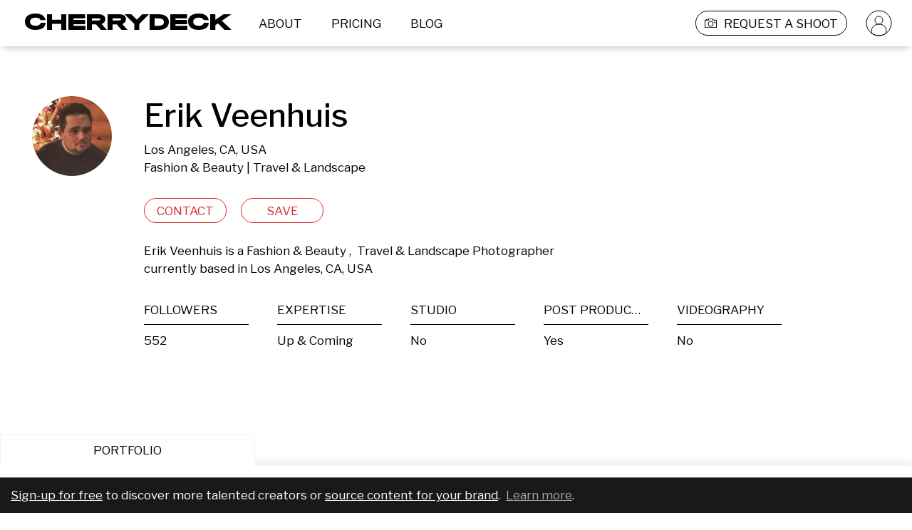

--- FILE ---
content_type: text/html; charset=utf-8
request_url: https://cherrydeck.com/erikbrianphotography
body_size: 92616
content:
<!DOCTYPE html><html lang="en"><head><meta charSet="utf-8" class="jsx-3006869238" data-next-head=""/><meta name="viewport" content="initial-scale=1.0, width=device-width" class="jsx-3006869238" data-next-head=""/><link rel="preconnect" href="https://www.googletagmanager.com" as="script"/><link rel="preconnect" href="https://fonts.googleapis.com"/><link rel="preconnect" href="https://static.cherrydeck.com"/><link rel="preconnect" href="https://users-photos.b-cdn.net"/><link rel="preconnect" href="https://user-photos.cherrydeck.com"/><link rel="manifest" href="/webmanifest.json"/><link rel="apple-touch-icon" sizes="180x180" href="/apple-touch-icon.png"/><link rel="icon" type="image/png" sizes="32x32" href="/favicon-32x32.png"/><link rel="icon" type="image/png" sizes="16x16" href="/favicon-16x16.png"/><link rel="mask-icon" href="/safari-pinned-tab.svg" color="#5bbad5"/><link rel="shortcut icon" href="/favicon.ico"/><meta name="msapplication-TileColor" content="#da532c"/><meta name="msapplication-config" content="/browserconfig.xml"/><meta name="theme-color" content="#ffffff"/><meta name="p:domain_verify" content="d14100989a4942563631e5952c74f1c7"/><script>
              if (!('IntersectionObserver' in window)) {
                   var script = document.createElement("script");
                   script.src = "https://raw.githubusercontent.com/w3c/IntersectionObserver/master/polyfill/intersection-observer.js";
                   document.getElementsByTagName('head')[0].appendChild(script);
              }
        </script><script type="text/javascript" src="//storage.googleapis.com/instapage-assets/conversion-external.js" async=""></script><script data-next-head="">
              (function(a, s, y, n, c, h, i, d, e) {
                s.className += ' ' + y;
              h.start = 1 * new Date();
                h.end = i = function() {
                s.className = s.className.replace(RegExp(' ?' + y), '');
              };
              (a[n] = a[n] || []).hide = h;
                setTimeout(function() {
                i();
                h.end = null;
              }, c);
              h.timeout = c;
              })(window, document.documentElement, 'async-hide', 'dataLayer', 4000, {
                'GTM-PRTKQRP': true
              });
            </script><script data-next-head="">
              (function(w, d, s, l, i) {
              w[l] = w[l] || [];
              w[l].push({
              'gtm.start': new Date().getTime(),
              event: 'gtm.js'
              });
              var f = d.getElementsByTagName(s)[0],
              j = d.createElement(s),
              dl = l != 'dataLayer' ? '&l=' + l : '';
              j.async = true;
              j.src = 'https://www.googletagmanager.com/gtm.js?id=' + i + dl;
              f.parentNode.insertBefore(j, f);
              })(window, document, 'script', 'dataLayer', 'GTM-PRTKQRP');
            </script><title data-next-head="">Erik Veenhuis – Fashion &amp; Beauty Photographer</title><meta property="fb:admins" content="" data-next-head=""/><meta property="og:title" content="Erik Veenhuis on Cherrydeck" data-next-head=""/><meta property="og:site_name" content="Cherrydeck – Custom content for consumer brands made easy" data-next-head=""/><meta property="og:description" content="Erik Veenhuis is a Fashion &amp; Beauty and Travel &amp; Landscape Photographer. See their Photographer portfolio on Cherrydeck" data-next-head=""/><meta name="description" content="Erik Veenhuis is a Fashion &amp; Beauty and Travel &amp; Landscape Photographer. See their Photographer portfolio on Cherrydeck" data-next-head=""/><meta property="og:type" content="profile" data-next-head=""/><meta property="og:locale" content="en_US" data-next-head=""/><meta property="og:url" content="https://cherrydeck.com/erikbrianphotography" data-next-head=""/><meta property="og:image" content="https://s3.amazonaws.com/ch-users-photos/25571/instagram/1768342083653206002_7263493117.jpg" data-next-head=""/><meta property="og:image:type" content="image/png" data-next-head=""/><meta property="profile:first_name" content="Erik" data-next-head=""/><meta property="profile:last_name" content="Veenhuis" data-next-head=""/><meta property="profile:username" content="erikbrianphotography" data-next-head=""/><meta property="twitter:card" content="summary_large_image" data-next-head=""/><meta property="twitter:title" content="Erik Veenhuis – Fashion &amp; Beauty Photographer" data-next-head=""/><meta property="twitter:description" content="Erik Veenhuis is a Fashion &amp; Beauty and Travel &amp; Landscape Photographer. See their Photographer portfolio on Cherrydeck" data-next-head=""/><meta property="twitter:image" content="https://s3.amazonaws.com/ch-users-photos/25571/instagram/1768342083653206002_7263493117.jpg" data-next-head=""/><script type="application/ld+json">{"@context":"https://schema.org","@type":"WebSite","@id":"https://cherrydeck.com/#website","url":"https://cherrydeck.com","publisher":{"@type":"Organization","@id":"https://cherrydeck.com/#ogranization","address":{"@type":"PostalAddress","addressCountry":"DE","streetAddress":"Axel Springer Platz 3","postalCode":"20355","addressRegion":"HRB"},"name":"Cherrydeck","description":"Cherrydeck is a global marketing platform and directory for professional creatives. The Cherrydeck community consists of 50.000+ pre-selected high-quality photographers, videographers, and models, that are available for freelance work in the creative field.","legalName":"Cherrydeck GmbH","foundingDate":"2017","awards":["German Design Award 2020"],"contactPoint":{"@type":"ContactPoint","contactType":"customer support","email":"team@cherrydeck.com"},"logo":{"@type":"ImageObject","url":"https://static.cherrydeck.com/Cherrydeck_meta_logo.png"},"sameAs":["https://www.facebook.com/cherrydeckapp","https://www.instagram.com/cherrydeck/","https://www.pinterest.com/cherrydeck","https://www.linkedin.com/company/cherrydeck/","https://twitter.com/cherrydeckapp","https://blog.cherrydeck.com"]},"name":"Cherrydeck","alternateName":"Cherrydeck app","description":"The community of creative professionals","potentialAction":{"@type":"SearchAction","target":{"@type":"EntryPoint","urlTemplate":"https://cherrydeck.com/photographers?query={search_term_string}"},"query-input":"required name=search_term_string"}}</script><script type="application/ld+json">{"@context":"https://schema.org","@type":"ProfilePage","@id":"https://cherrydeck.com/erikbrianphotography#profile","isPartOf":{"@type":"WebSite","@id":"https://cherrydeck.com/#website"},"publisher":{"@type":"Organization","@id":"https://cherrydeck.com/#ogranization","address":{"@type":"PostalAddress","addressCountry":"DE","streetAddress":"Axel Springer Platz 3","postalCode":"20355","addressRegion":"HRB"},"name":"Cherrydeck","description":"Cherrydeck is a global marketing platform and directory for professional creatives. The Cherrydeck community consists of 50.000+ pre-selected high-quality photographers, videographers, and models, that are available for freelance work in the creative field.","legalName":"Cherrydeck GmbH","foundingDate":"2017","awards":["German Design Award 2020"],"contactPoint":{"@type":"ContactPoint","contactType":"customer support","email":"team@cherrydeck.com"},"logo":{"@type":"ImageObject","url":"https://static.cherrydeck.com/Cherrydeck_meta_logo.png"},"sameAs":["https://www.facebook.com/cherrydeckapp","https://www.instagram.com/cherrydeck/","https://www.pinterest.com/cherrydeck","https://www.linkedin.com/company/cherrydeck/","https://twitter.com/cherrydeckapp","https://blog.cherrydeck.com"]},"mainEntity":{"@type":"Person","@id":"https://cherrydeck.com/erikbrianphotography#user","url":"https://cherrydeck.com/erikbrianphotography","name":"Erik Veenhuis","description":"Fashion &amp; Beauty Photographer, Travel &amp; Landscape Photographer","jobTitle":"Photographer","sameAs":["https://instagram.com/erikbrianphotography"],"knowsAbout":["Fashion &amp; Beauty photography","Travel &amp; Landscape photography"],"address":{"@type":"PostalAddress","addressLocality":"Los Angeles","addressCountry":"US"},"image":"https://s3.amazonaws.com/ch-users-photos//25571/instagram/avatar/avatar_25571.com"}}</script><link rel="preload" href="https://fonts.googleapis.com/css2?family=Libre+Franklin:wght@300;400;500;600;900&amp;display=swap" as="style"/><link href="https://fonts.googleapis.com/css2?family=Libre+Franklin:wght@300;400;500;600;900&amp;display=swap" rel="stylesheet"/><link rel="preload" href="/_next/static/css/8b07497094879bb8.css" as="style"/><link rel="stylesheet" href="/_next/static/css/8b07497094879bb8.css" data-n-g=""/><noscript data-n-css=""></noscript><script defer="" nomodule="" src="/_next/static/chunks/polyfills-42372ed130431b0a.js"></script><script src="/_next/static/chunks/webpack-442310f7ba60a442.js" defer=""></script><script src="/_next/static/chunks/framework-f0f34dd321686665.js" defer=""></script><script src="/_next/static/chunks/main-7c2dada52cc72806.js" defer=""></script><script src="/_next/static/chunks/pages/_app-3ba02ecc2016322e.js" defer=""></script><script src="/_next/static/chunks/6892-e422034f885a6b16.js" defer=""></script><script src="/_next/static/chunks/2749-2187507e12fcba39.js" defer=""></script><script src="/_next/static/chunks/7652-1e76c7110491b0bd.js" defer=""></script><script src="/_next/static/chunks/2408-42b818c1eccd227d.js" defer=""></script><script src="/_next/static/chunks/7557-8d77753c079f39ea.js" defer=""></script><script src="/_next/static/chunks/1480-ae2fbb1998ae003b.js" defer=""></script><script src="/_next/static/chunks/8567-c078685e6a04a3f4.js" defer=""></script><script src="/_next/static/chunks/1911-b3752e1e12d14129.js" defer=""></script><script src="/_next/static/chunks/1277-8cd3f05f849ad951.js" defer=""></script><script src="/_next/static/chunks/7701-708ca06cf99cf40c.js" defer=""></script><script src="/_next/static/chunks/5470-9e81c76770c71123.js" defer=""></script><script src="/_next/static/chunks/9982-c46c0b9b4cc58d4c.js" defer=""></script><script src="/_next/static/chunks/pages/profile-d7c84398e3f77f4d.js" defer=""></script><script src="/_next/static/1UZjDoFaunH5HsQZd7dQ6/_buildManifest.js" defer=""></script><script src="/_next/static/1UZjDoFaunH5HsQZd7dQ6/_ssgManifest.js" defer=""></script><style id="__jsx-3419023628">.link_wrapper.jsx-3419023628:hover{cursor:pointer;}</style><style id="__jsx-3726255826">.cherrydeckHeaderLogo{margin-left:35px;margin-right:20px;}.cherrydeckHeaderLogo>g{-webkit-transition:fill 0.2s;transition:fill 0.2s;}@media screen and (max-width:1024px){.cherrydeckHeaderLogo{max-width:140px;}.cherrydeckHeaderLogo.centerAlignOnMobile{margin-left:0;margin-right:0;position:absolute;top:50%;left:50%;-webkit-transform:translate(-50%,-50%);-ms-transform:translate(-50%,-50%);transform:translate(-50%,-50%);}}@media screen and (max-width:600px){.cherrydeckHeaderLogo.centerAlignOnMobile.withRightPadding{left:45%;}}</style><style id="__jsx-1214314885">.headerLinkWrapper{height:100%;padding-left:12px;padding-right:12px;margin-left:5px;margin-right:10px;box-sizing:border-box;border:solid 1px transparent;border-radius:17px;height:35px;display:-webkit-box;display:-webkit-flex;display:-ms-flexbox;display:flex;font-size:17px;line-height:20px;color:#000000;-webkit-box-pack:center;-webkit-justify-content:center;-ms-flex-pack:center;justify-content:center;-webkit-align-items:center;-webkit-box-align:center;-ms-flex-align:center;align-items:center;-webkit-transition:background-color 0.2s,border-color 0.15s;transition:background-color 0.2s,border-color 0.15s;}.headerLinkWrapper:active,.headerLinkWrapper:focus{display:-webkit-box;display:-webkit-flex;display:-ms-flexbox;display:flex;}.headerLinkWrapper:hover{color:#ffffff;border:solid 1px #D8282C;background-color:#D8282C;border-radius:17px;cursor:pointer;}.whiteHeaderLinkWrapper,.whiteHeaderLinkWrapper:active,.whiteHeaderLinkWrapper:hover,.whiteHeaderLinkWrapper:focus{color:#ffffff;}@media screen and (max-width:1024px){.headerLinkWrapper{padding-left:unset;padding-right:unset;margin-left:10px;margin-right:10px;border:solid 1px transparent;}.headerLinkWrapper,.headerLinkWrapper:hover{border:solid 1px transparent !important;background-color:transparent !important;}}</style><style id="__jsx-1173906379">*.jsx-1173906379{white-space:pre-wrap;}.cdTextAlignmentClass.jsx-1173906379{  ;}.cdtextColor.jsx-1173906379{;}</style><style id="__jsx-1501412423">.cdtextDisabledStyle{opacity:0.5;}</style><style id="__jsx-3590208163">.submitBriefLink{border:solid 1px #000000;height:35px;border-radius:17px;margin-left:20px;-webkit-transition:border 0.1s,border-color 0.1s;transition:border 0.1s,border-color 0.1s;}.submitBriefLinkWhite{border:solid 1px #ffffff;}.submitBriefLinkWhite .submitBriefIcon>g path{fill:white;}.submitBriefLink:hover .submitBriefIcon>g path{fill:white;}.submitBriefIcon{margin-right:10px;width:17px;height:17px;}.submitBriefIcon>g path{fill:black;-webkit-transition:fill 0.2s;transition:fill 0.2s;}@media screen and (max-width:1024px){.submitBriefLink{border:solid 1px transparent;}.submitBriefIcon{padding-right:unset;width:17px;height:17px;}.submitBriefLink:hover .submitBriefIcon>g path{fill:black;}.submitBriefLinkWhite:hover .submitBriefIcon>g path{fill:black;}}</style><style id="__jsx-1898103205">.avatarLink{width:auto;height:35px;padding:0;margin:0 27px 0 15px;}.headerLinkWrapper.avatarLink:hover{background:none;border-color:transparent;}.avatarLink .avatarIcon>g{stroke:black;-webkit-transition:stroke 0.2s;transition:stroke 0.2s;}.avatarLink.avatarLinkWhite .avatarIcon>g{stroke:white;-webkit-transition:stroke 0.2s;transition:stroke 0.2s;}@media screen and (max-width:1024px){.avatarLink{display:none;}}</style><style id="__jsx-2819854248">.cdHeader{width:100%;position:fixed;top:0;left:0;height:65px;background-color:#ffffff;z-index:50;display:-webkit-box;display:-webkit-flex;display:-ms-flexbox;display:flex;-webkit-box-pack:center;-webkit-justify-content:center;-ms-flex-pack:center;justify-content:center;-webkit-align-items:center;-webkit-box-align:center;-ms-flex-align:center;align-items:center;-webkit-transition:background-color 0.2s;transition:background-color 0.2s;}.cdTransparentHeader{background-color:transparent;}.cdHeader nav{width:100%;max-width:1440px;display:-webkit-box;display:-webkit-flex;display:-ms-flexbox;display:flex;-webkit-flex-direction:row;-ms-flex-direction:row;flex-direction:row;-webkit-align-items:center;-webkit-box-align:center;-ms-flex-align:center;align-items:center;-webkit-box-pack:justify;-webkit-justify-content:space-between;-ms-flex-pack:justify;justify-content:space-between;}.cdHeader nav .links{display:-webkit-box;display:-webkit-flex;display:-ms-flexbox;display:flex;-webkit-flex-direction:row;-ms-flex-direction:row;flex-direction:row;-webkit-flex-wrap:nowrap;-ms-flex-wrap:nowrap;flex-wrap:nowrap;height:35px;-webkit-align-items:center;-webkit-box-align:center;-ms-flex-align:center;align-items:center;}@media screen and (max-width:1024px){.cdHeader{height:55px;}.cdHeader .hiddenOnMobile{display:none;}}@media screen and (min-width:1025px) and (max-width:1150px){.hideOnVerySmallDesktop{display:none;}}@media screen and (min-width:1025px) and (max-width:1279px){.hideOnSmallDesktop{display:none;}}@media screen and (min-width:1025px){.cdHeader .hiddenOnDesktop{display:none;}}</style><style id="__jsx-2296707649">.notificationsListingContainer{position:fixed;top:125px;right:0;z-index:51;}.notificationsListingContainer .notificationsListing{width:100%;max-width:1440px;margin:0 auto;display:-webkit-box;display:-webkit-flex;display:-ms-flexbox;display:flex;-webkit-flex-direction:column;-ms-flex-direction:column;flex-direction:column;-webkit-align-items:flex-end;-webkit-box-align:flex-end;-ms-flex-align:flex-end;align-items:flex-end;position:relative;}.notificationsListing .closeIcon{padding-right:15px;cursor:pointer;}.notificationsListing .cdNotification{box-sizing:border-box;border:1px solid #f2f2f2;background-color:#f3f3f3;width:-webkit-fit-content;width:-moz-fit-content;width:fit-content;height:-webkit-fit-content;height:-moz-fit-content;height:fit-content;display:-webkit-box;display:-webkit-flex;display:-ms-flexbox;display:flex;-webkit-align-items:center;-webkit-box-align:center;-ms-flex-align:center;align-items:center;-webkit-flex-direction:row;-ms-flex-direction:row;flex-direction:row;padding:21px;margin-bottom:25px;}.cdNotification .cdNotificationContent{-webkit-flex:1;-ms-flex:1;flex:1;color:#9b9b9b;font-size:17px;-webkit-letter-spacing:0;-moz-letter-spacing:0;-ms-letter-spacing:0;letter-spacing:0;line-height:25px;text-align:right;}.notificationsListingContainer .notificationEnter{-webkit-animation:NotificationEnterAnimation 0.3s ease-in-out;animation:NotificationEnterAnimation 0.3s ease-in-out;}.notificationsListingContainer .dismissNotification{-webkit-animation:NotificationLeaveAnimation 0.6s ease-in-out forwards;animation:NotificationLeaveAnimation 0.6s ease-in-out forwards;}@media screen and (max-width:1024px){.notificationsListingContainer{top:0;left:0;}.notificationsListing .cdNotification{width:100%;padding:20px;margin-bottom:10px;-webkit-flex-direction:row-reverse;-ms-flex-direction:row-reverse;flex-direction:row-reverse;}.cdNotification .cdNotificationContent{font-size:12px;-webkit-letter-spacing:0;-moz-letter-spacing:0;-ms-letter-spacing:0;letter-spacing:0;line-height:17px;text-align:center;}.notificationsListing .closeIcon{padding-right:unset;padding-left:10px;}.notificationsListingContainer .notificationEnter{-webkit-animation:NotificationEnterAnimationMobile 0.5s ease-in-out;animation:NotificationEnterAnimationMobile 0.5s ease-in-out;}}@-webkit-keyframes NotificationEnterAnimation{0%{opacity:0;-webkit-transform:translateX(65px);-ms-transform:translateX(65px);transform:translateX(65px);}100%{opacity:1;-webkit-transform:translateX(0);-ms-transform:translateX(0);transform:translateX(0);}}@keyframes NotificationEnterAnimation{0%{opacity:0;-webkit-transform:translateX(65px);-ms-transform:translateX(65px);transform:translateX(65px);}100%{opacity:1;-webkit-transform:translateX(0);-ms-transform:translateX(0);transform:translateX(0);}}@-webkit-keyframes NotificationEnterAnimationMobile{0%{opacity:0;-webkit-transform:translateY(-55px);-ms-transform:translateY(-55px);transform:translateY(-55px);}100%{opacity:1;-webkit-transform:translateY(0);-ms-transform:translateY(0);transform:translateY(0);}}@keyframes NotificationEnterAnimationMobile{0%{opacity:0;-webkit-transform:translateY(-55px);-ms-transform:translateY(-55px);transform:translateY(-55px);}100%{opacity:1;-webkit-transform:translateY(0);-ms-transform:translateY(0);transform:translateY(0);}}@-webkit-keyframes NotificationLeaveAnimation{0%{opacity:1;}100%{opacity:0;}}@keyframes NotificationLeaveAnimation{0%{opacity:1;}100%{opacity:0;}}</style><style id="__jsx-3233183569">.cdContentPadding{padding:0 0 20px 0;box-sizing:border-box;min-height:70px;}@media screen and (max-width:1024px){.cdContentPadding{min-height:30px;}}</style><style id="__jsx-1101148702">@-webkit-keyframes rotateinplace{0%{-webkit-transform:rotate(0deg);-ms-transform:rotate(0deg);transform:rotate(0deg);}25%{-webkit-transform:rotate(3deg);-ms-transform:rotate(3deg);transform:rotate(3deg);}50%{-webkit-transform:rotate(0deg);-ms-transform:rotate(0deg);transform:rotate(0deg);}75%{-webkit-transform:rotate(-3deg);-ms-transform:rotate(-3deg);transform:rotate(-3deg);}100%{-webkit-transform:rotate(0deg);-ms-transform:rotate(0deg);transform:rotate(0deg);}}@keyframes rotateinplace{0%{-webkit-transform:rotate(0deg);-ms-transform:rotate(0deg);transform:rotate(0deg);}25%{-webkit-transform:rotate(3deg);-ms-transform:rotate(3deg);transform:rotate(3deg);}50%{-webkit-transform:rotate(0deg);-ms-transform:rotate(0deg);transform:rotate(0deg);}75%{-webkit-transform:rotate(-3deg);-ms-transform:rotate(-3deg);transform:rotate(-3deg);}100%{-webkit-transform:rotate(0deg);-ms-transform:rotate(0deg);transform:rotate(0deg);}}.cdLazyImgContainerShared{width:100%;display:-webkit-box;display:-webkit-flex;display:-ms-flexbox;display:flex;-webkit-box-pack:center;-webkit-justify-content:center;-ms-flex-pack:center;justify-content:center;-webkit-align-items:center;-webkit-box-align:center;-ms-flex-align:center;align-items:center;position:relative;overflow:hidden;}.cdLazyImgContainerShared.cdWithExtraText{background-color:#f0f0f0;}.cdLazyImgContainerShared.cdWithExtraText .CDViewOnEnter{width:auto;}.cdLazyImgContainerRemainAspectRation{padding-bottom:100%;position:relative;}.cdLazyimgShared{object-fit:cover;width:100%;}.lds-dual-ring{display:inline-block;display:-webkit-box;display:-webkit-flex;display:-ms-flexbox;display:flex;-webkit-box-pack:center;-webkit-justify-content:center;-ms-flex-pack:center;justify-content:center;-webkit-align-items:center;-webkit-box-align:center;-ms-flex-align:center;align-items:center;width:100%;height:100%;}.lds-dual-ring:after{content:' ';display:block;width:16px;height:16px;margin:1px;border-radius:50%;border:2px solid #9B9B9B;border-color:#9B9B9B transparent #9B9B9B transparent;-webkit-animation:lds-dual-ring 1.2s linear infinite;animation:lds-dual-ring 1.2s linear infinite;-webkit-animation-delay:0.9s;animation-delay:0.9s;opacity:0;}.cdLazyimg{object-fit:cover;display:-webkit-box;display:-webkit-flex;display:-ms-flexbox;display:flex;-webkit-box-pack:center;-webkit-justify-content:center;-ms-flex-pack:center;justify-content:center;-webkit-align-items:center;-webkit-box-align:center;-ms-flex-align:center;align-items:center;}.cdLazyImgContainerShared.cdWithExtraText .cdLazyimg{max-width:120px;-webkit-animation:rotateinplace 3s ease-in-out 0s infinite;animation:rotateinplace 3s ease-in-out 0s infinite;}.cdLazyImageRemainAspectRatio{position:absolute;top:0;bottom:0;left:0;right:0;height:100%;}.cdLazyImgContainerShared.cdWithExtraText .cdLazyImageRemainAspectRatio.cdLazyimg{display:none;}.cdLazyimg[alt]:after{display:block;position:absolute;top:0;left:0;width:100%;height:100%;background-color:#fff;text-align:center;content:'';}@-webkit-keyframes lds-dual-ring{0%{opacity:0.5;-webkit-transform:rotate(0deg);-ms-transform:rotate(0deg);transform:rotate(0deg);}100%{opacity:0.5;-webkit-transform:rotate(360deg);-ms-transform:rotate(360deg);transform:rotate(360deg);}}@keyframes lds-dual-ring{0%{opacity:0.5;-webkit-transform:rotate(0deg);-ms-transform:rotate(0deg);transform:rotate(0deg);}100%{opacity:0.5;-webkit-transform:rotate(360deg);-ms-transform:rotate(360deg);transform:rotate(360deg);}}.previewButton{z-index:2;position:absolute;width:34px;height:34px;bottom:5%;left:5%;background-color:transparent;background-image:url('/images/play-icon-desktop.png');background-repeat:no-repeat;background-size:100% 100%;}.imageHeaderText{position:absolute;top:5%;left:5%;width:90%;font-size:15px;text-overflow:ellipsis;word-break:break-word;}@media screen and (max-width:1024px){.previewButton{background-image:url('/images/play-icon-mobile.png');width:20px;height:20px;}.imageHeaderText{font-size:13px;}}</style><style id="__jsx-1598532998">.roundWrapper.jsx-1598532998{width:112px;height:112px;border-radius:112px;overflow:hidden;position:relative;false;}.roundIconAction.jsx-1598532998{display:-webkit-box;display:-webkit-flex;display:-ms-flexbox;display:flex;position:absolute;top:0;bottom:0;left:0;right:0;-webkit-box-pack:center;-webkit-justify-content:center;-ms-flex-pack:center;justify-content:center;-webkit-align-items:center;-webkit-box-align:center;-ms-flex-align:center;align-items:center;background-color:rgba(0,0,0,0.49);opacity:0;}.roundIconAction.jsx-1598532998:hover{opacity:1;}@media screen and (max-width:1024px){.roundIconAction.jsx-1598532998{opacity:1;background-image:url();background-position:center;background-repeat:no-repeat;}}</style><style id="__jsx-3171301731">.avatar.jsx-3171301731{margin:0 auto;width:112px;height:112px;position:relative;;}.avatarVetted.jsx-3171301731,.avatarHidden.jsx-3171301731{position:absolute;bottom:-10px;right:0;width:35px;height:35px;background-color:transparent;background-image:url('/images/ico-vetted.svg');background-repeat:no-repeat;background-size:cover;}.avatarHidden.jsx-3171301731{background-image:url('/images/ico-hidden-from-search.svg');}.avatarVetted.jsx-3171301731 svg.jsx-3171301731,.avatarHidden.jsx-3171301731 svg.jsx-3171301731{display:block;width:100%;}@media only screen and (max-width:1024px){.avatarVetted.jsx-3171301731,.avatarHidden.jsx-3171301731{width:20px;height:20px;}}.editorsChoice.jsx-3171301731{position:absolute;top:-3px;left:-3px;z-index:1;background-color:transparent;background-image:url('/images/editorsChoice.svg');background-repeat:no-repeat;background-size:cover;width:50px;height:50px;}</style><style id="__jsx-1013944377">button.jsx-1013944377{min-height:35px;cursor:pointer;   ;}</style><style id="__jsx-4272465994">button:focus{outline:none;}button:disabled{opacity:0.5;}.cdButtonShared{box-sizing:border-box;padding:5px 10px;border-radius:20px;-webkit-align-items:center;-webkit-box-align:center;-ms-flex-align:center;align-items:center;text-align:center;-webkit-transition:background-color 0.1s ease-out,color 0.1s ease-out;transition:background-color 0.1s ease-out,color 0.1s ease-out;background-color:transparent;}.cdBaseButtonStyle{border:1px solid transparent;color:#000000;}@media screen and (min-width:1024px){.cdBaseButtonStyle:hover{background-color:#D8282C;color:#ffffff;border-color:#D8282C;}}.cdBaseButtonActiveStyle{background-color:#D8282C;color:#ffffff;border-color:#D8282C;}</style><style id="__jsx-11787237">.RedButtonStyle{color:#D8282C;border:1px solid #D8282C;background-color:transparent;}@media screen and (min-width:1024px){.RedButtonStyle:hover{background-color:#D8282C;color:#ffffff;border-color:#D8282C;}}.RedButtonStyle:active{background-color:#D8282C;color:#ffffff;border-color:#D8282C;}.RedButtonActiveStyle{background-color:#D8282C;color:#ffffff;border-color:#D8282C;}</style><style id="__jsx-1207674126">.actionButtonProgress{width:100%;display:-webkit-box;display:-webkit-flex;display:-ms-flexbox;display:flex;-webkit-align-items:center;-webkit-box-align:center;-ms-flex-align:center;align-items:center;-webkit-box-pack:center;-webkit-justify-content:center;-ms-flex-pack:center;justify-content:center;}</style><style id="__jsx-3827236649">.professionSpecItem{width:100%;display:-webkit-box;display:-webkit-flex;display:-ms-flexbox;display:flex;-webkit-flex-direction:column;-ms-flex-direction:column;flex-direction:column;color:#000302;-webkit-box-pack:start;-webkit-justify-content:flex-start;-ms-flex-pack:start;justify-content:flex-start;-webkit-letter-spacing:0;-moz-letter-spacing:0;-ms-letter-spacing:0;letter-spacing:0;font-size:17px;line-height:20px;overflow:hidden;}.professionSpecItem h3{width:100%;text-align:left;padding-bottom:10px;border-bottom:1px solid #000000;margin-bottom:7px;overflow:hidden;white-space:nowrap;text-overflow:ellipsis;text-transform:uppercase;}.professionSpecItem p{-webkit-letter-spacing:0;-moz-letter-spacing:0;-ms-letter-spacing:0;letter-spacing:0;padding:0 0 0 0;margin:0 0 0 0;overflow:hidden;white-space:nowrap;text-overflow:ellipsis;}</style><style id="__jsx-1937600914">.professionSpecWrapper{display:grid;grid-template-columns:1fr;width:100%;grid-row-gap:35px;}.professionSpecWrapper .professionSpec{width:100%;max-width:83%;display:grid;grid-template-columns:repeat(5,1fr);grid-gap:40px;}.professionSpecWrapper .professionSpec.noFollowers{grid-template-columns:repeat(4,1fr);}.professionSpecWrapper .professionSpecBio{width:100%;max-width:55%;}.professionSpecWrapper .showMoreLabel{display:none;}@media only screen and (max-width:1024px){.professionSpecWrapper{grid-row-gap:0px;}.professionSpecWrapper.expanded{grid-row-gap:30px;}.professionSpecWrapper .professionSpec,.professionSpecWrapper .professionSpec.noFollowers{grid-template-columns:repeat(2,1fr);grid-column-gap:47px;grid-row-gap:20px;max-width:80%;-webkit-order:1;-ms-flex-order:1;order:1;}.professionSpecWrapper .professionSpecBio{max-width:unset;margin:0;padding:0;box-sizing:border-box;-webkit-order:2;-ms-flex-order:2;order:2;}.professionSpecWrapper .hiddenSpec{max-height:0px;opacity:0;-webkit-transition:all 0.4s ease-in;transition:all 0.4s ease-in;overflow:hidden;}.professionSpecWrapper .hiddenSpec.unhide{max-height:1000px;opacity:1;}.professionSpecWrapper .showMoreLabel{display:-webkit-box;display:-webkit-flex;display:-ms-flexbox;display:flex;-webkit-flex-direction:row;-ms-flex-direction:row;flex-direction:row;-webkit-align-items:center;-webkit-box-align:center;-ms-flex-align:center;align-items:center;cursor:pointer;font-size:12px;line-height:15px;text-align:left;color:#000302;-webkit-order:3;-ms-flex-order:3;order:3;}.professionSpecWrapper .showMoreLabel .showMoreIcon{-webkit-transform:rotate(-180deg);-ms-transform:rotate(-180deg);transform:rotate(-180deg);-webkit-transition:-webkit-transform 0.4s ease-in-out;-webkit-transition:transform 0.4s ease-in-out;transition:transform 0.4s ease-in-out;background-image:url('/images/profile-less-more-indicator-icon.svg');background-position:center;background-repeat:no-repeat;width:12px;height:7px;margin-left:5px;}.professionSpecWrapper .showMoreLabel .showMoreIcon.contentVisible{-webkit-transform:rotate(0deg);-ms-transform:rotate(0deg);transform:rotate(0deg);}}</style><style id="__jsx-4028706437">.signUpCallForAction{position:fixed;z-index:3;bottom:0;left:0;right:0;color:white;padding:12px 15px;line-height:1.2;background-color:#191919;border-top:1px solid rgba(255,255,255,0.3);}.signUpCallForAction a,.signUpCallForAction a:hover,.signUpCallForAction a:visited,.signUpCallForAction a:active{color:white;-webkit-text-decoration:underline;text-decoration:underline;}.signUpCallForAction a.secondary,.signUpCallForAction a.secondary:hover,.signUpCallForAction a.secondary:visited,.signUpCallForAction a.secondary:active{color:#acacac;}</style><style id="__jsx-2476475648">.cdtabContainer{margin:0 auto;width:100%;max-width:1440px;box-sizing:border-box;overflow:hidden;}.cdtabContainer .tab{background-color:#f3f3f3f3;display:inline-block !important;color:#9b9b9b;font-size:17px;-webkit-letter-spacing:0;-moz-letter-spacing:0;-ms-letter-spacing:0;letter-spacing:0;line-height:20px;text-align:center;padding:12px 130px;text-align:center;cursor:pointer;position:relative;margin-right:2px;-webkit-transition:background-color 0.2s,color 0.2s;transition:background-color 0.2s,color 0.2s;z-index:0;}.cdtabContainer .tab.active{color:#000302;background-color:#fff;border-top:1px solid rgba(0,0,0,0.05);border-left:1px solid rgba(0,0,0,0.05);border-right:1px solid rgba(0,0,0,0.05);z-index:-1;}.cdtabContainer .cdTabsContent{box-shadow:0 -8px 8px 0px rgba(0,0,0,0.05);margin-top:0;min-height:50px;position:relative;z-index:-2;}@media only screen and (max-width:1100px){.cdtabContainer .tab{padding:12px 100px;}}@media only screen and (max-width:1024px){.cdtabContainer .tab{font-size:12px;line-height:15px;padding:8px 0;width:calc(33% - 2px);text-align:center;}.cdtabContainer .cdTabsContent{min-height:35px;}}</style><style id="__jsx-2514091836">.CDViewOnEnter{width:100%;}</style><style id="__jsx-2047683872">.waterfallContainer{max-width:1440px;width:100%;padding:0px 20px;display:grid;box-sizing:border-box;margin:0 auto;grid-template-columns:1fr 1fr 1fr 1fr;grid-auto-rows:20px;grid-column-gap:40px;}.waterfallContainer .imageContainer{width:100%;grid-row-end:span 18;-webkit-transform:scale(1);-ms-transform:scale(1);transform:scale(1);-webkit-transition:-webkit-transform 0.2s;-webkit-transition:transform 0.2s;transition:transform 0.2s;position:relative;}.waterfallContainer .imageContainer:hover,.waterfallContainer .imageContainer:focus-within{z-index:10;}.waterfallContainer .removeHandle{position:absolute;top:10px;right:10px;width:30px;height:30px;z-index:3;cursor:pointer;background-image:url('/images/ico-remove-circle.svg');background-position:center center;background-repeat:no-repeat;-webkit-filter:drop-shadow(2px 2px 4px rgba(0,0,0,0.5));filter:drop-shadow(2px 2px 4px rgba(0,0,0,0.5));}.waterfallContainer .sourceInstagram{position:absolute;left:10px;top:10px;background-image:url('/images/ImageSourceInstagramIcon.svg');width:35px;height:35px;z-index:1;background-repeat:no-repeat;}.waterfallContainer .sourceVimeo{position:absolute;left:10px;top:10px;background-image:url('/images/vimeo_white.svg');width:35px;height:35px;z-index:1;background-repeat:no-repeat;}.waterfallContainer .sourceYoutube{position:absolute;left:10px;top:10px;background-image:url('/images/youtube_white.svg');width:35px;height:35px;z-index:1;background-repeat:no-repeat;}.waterfallContainer .imageContainer:hover{-webkit-transform:scale(1.05);-ms-transform:scale(1.05);transform:scale(1.05);}.waterfallContainer .imageContainer .cdLazyImgContainerShared{box-shadow:none;-webkit-transition:box-shadow 0.2s;transition:box-shadow 0.2s;}.waterfallContainer .imageContainer .cdLazyImgContainerShared:hover{box-shadow:1px 1px 8px 2px rgba(182,178,178,0.5);}.waterfallContainer .imageContainer.childElement{box-sizing:border-box;padding-bottom:40px;}.waterfallContainer .imageContainer .selectedImage{position:absolute;top:0;bottom:40px;left:0;right:0;background-color:white;opacity:0;-webkit-transition:opacity 0.2s;transition:opacity 0.2s;cursor:pointer;z-index:1;}.waterfallContainer .imageContainer .selectedImage.selected{opacity:0.6;background-image:url('/images/check-circle-icon.svg');background-repeat:no-repeat;background-position:center;background-size:min(70px,22%);}.waterfallContainer .imageContainer .error-loading-image{background-image:url('/images/collections/collection-placeholder.svg');background-repeat:no-repeat;background-position:center;background-size:cover;position:relative;height:260px;width:100%;}.waterfallContainer .imageContainer .error-loading-image::after{content:' ';position:absolute;top:0;left:0;right:0;bottom:0;-webkit-backdrop-filter:blur(3px);backdrop-filter:blur(3px);}.custom-overlay-gradient{background-image:linear-gradient( #00000057 0%, #00000056 3.5%, #00000053 7%, #0000004e 10.35%, #00000049 13.85%, #00000043 17.35%, #0000003c 20.85%, #00000036 24.35%, #00000030 27.85%, #0000002a 31.35%, #00000025 34.85%, #00000020 38.35%, #0000001d 41.85%, #0000001a 45.35% 48.85%, #0000001a 52.35%, #0000001d 55.85%, #00000020 59.35%, #00000025 62.85%, #0000002a 66.35%, #00000030 69.85%, #00000036 73.35%, #0000003c 76.85%, #00000043 80.35%, #00000049 83.85%, #0000004e 87.35%, #00000053 90.85%, #00000056 94.35%, #00000058 97.85%, #00000059 100% );}@media only screen and (max-width:1024px){.waterfallContainer{grid-template-columns:1fr 1fr;grid-auto-rows:12px;grid-column-gap:12px;padding:0 12px;overflow:hidden;}.waterfallContainer .sourceInstagram{left:10px;top:10px;background-size:28px 28px;width:30px;height:30px;}.waterfallContainer .sourceVimeo{left:10px;top:10px;background-size:28px 28px;width:30px;height:30px;}.waterfallContainer .sourceYoutube{left:10px;top:10px;background-size:28px 28px;width:30px;height:30px;}.waterfallContainer .imageContainer.childElement{padding-bottom:12px;}.waterfallContainer .imageContainer:hover{-webkit-transform:scale(1);-ms-transform:scale(1);transform:scale(1);}.waterfallContainer .imageContainer .selectedImage{bottom:12px;}.waterfallContainer .imageContainer .cdLazyImgContainerShared{box-shadow:none;-webkit-transition:box-shadow 0.2s;transition:box-shadow 0.2s;}.waterfallContainer .imageContainer .cdLazyImgContainerShared:hover{box-shadow:none;}.waterfallContainer .imageContainer .error-loading-image{height:185px;}}</style><style id="__jsx-4009687643">.publicProfilePage h1{font-size:45px;font-weight:500;-webkit-letter-spacing:0;-moz-letter-spacing:0;-ms-letter-spacing:0;letter-spacing:0;line-height:54px;margin-bottom:9px;}.publicProfilePage h2,.publicProfilePage div,.publicProfilePage p{font-size:17px;-webkit-letter-spacing:0;-moz-letter-spacing:0;-ms-letter-spacing:0;letter-spacing:0;line-height:25px;text-align:left;}.publicProfilePage h3{font-size:17px;line-height:20px;margin-bottom:10px;}.publicProfilePage .avatarSection{width:100%;max-width:1440px;margin:0 auto;margin-bottom:118px;display:-webkit-box;display:-webkit-flex;display:-ms-flexbox;display:flex;-webkit-flex-direction:row;-ms-flex-direction:row;flex-direction:row;}.avatarSection .avatarContainer{padding:0 45px;height:-webkit-fit-content;height:-moz-fit-content;height:fit-content;}.avatarSection .profileInfoContainer{display:-webkit-box;display:-webkit-flex;display:-ms-flexbox;display:flex;-webkit-flex-direction:column;-ms-flex-direction:column;flex-direction:column;-webkit-flex:1;-ms-flex:1;flex:1;}.profileInfoContainer .profileInfo{margin-bottom:30px;}.profileInfoContainer .profileActions{display:grid;width:-webkit-fit-content;width:-moz-fit-content;width:fit-content;grid-template-columns:repeat(3,1fr);grid-gap:20px;margin-bottom:27px;}.profileInfoContainer .profileActions.noCherryLinkAction{grid-template-columns:repeat(2,1fr);}.profileActions .actionButton{min-width:116px;}.publicProfilePage .professionSpecContainer.mobile{display:none;}.portfoliosSection{margin:0 auto;width:100%;max-width:1440px;padding:0 27px;box-sizing:border-box;display:-webkit-box;display:-webkit-flex;display:-ms-flexbox;display:flex;-webkit-flex-direction:column;-ms-flex-direction:column;flex-direction:column;}@media only screen and (max-width:1024px){.publicProfilePage h1{font-size:20px;line-height:24px;margin-bottom:5px;}.publicProfilePage h2,.publicProfilePage div,.publicProfilePage p{font-size:12px;line-height:17px;}.publicProfilePage h3{font-size:12px;line-height:17px;margin-bottom:5px;}.publicProfilePage .avatarSection{margin-bottom:30px;}.avatarSection .avatarContainer{padding:0 15px;height:-webkit-fit-content;height:-moz-fit-content;height:fit-content;}.avatarSection .profileInfoContainer{display:-webkit-box;display:-webkit-flex;display:-ms-flexbox;display:flex;-webkit-flex-direction:column;-ms-flex-direction:column;flex-direction:column;-webkit-flex:1;-ms-flex:1;flex:1;}.profileInfoContainer .profileInfo{margin-bottom:20px;}.profileInfoContainer .profileActions{display:grid;width:-webkit-fit-content;width:-moz-fit-content;width:fit-content;grid-template-columns:repeat(3,1fr);margin-bottom:unset;}.profileInfoContainer .profileActions.noCherryLinkAction{grid-template-columns:repeat(2,1fr);}.profileActions .actionButton{min-width:65px;background-position:center;font-size:0;line-height:0;background-repeat:no-repeat;background-size:60% 60%;}.profileActions .actionButton.cherryLinkButton{background-image:url('/images/profile-links-button-mobile.svg');}.profileActions .actionButton.cherryLinkButton:hover,.profileActions .actionButton.cherryLinkButton:active{background-image:url('/images/profile-links-button-white-mobile.svg');}.profileActions .actionButton.contactUser{background-image:url('/images/contact-user-icon-mobile.svg');}.profileActions .actionButton.contactUser:hover,.profileActions .actionButton.contactUser:active{background-image:url('/images/contact-user-icon-white-mobile.svg');}.profileActions .actionButton.upvotedButton{background-image:url('/images/profile-upvoted-icon-mobile.svg');}.profileActions .actionButton.upvotedButton:hover,.profileActions .actionButton.upvotedButton:active,.profileActions .actionButton.upvotedButton.RedButtonActiveStyle{background-image:url('/images/profile-upvoted-icon-white-mobile.svg');}.profileInfoContainer .professionSpecContainer{display:none;}.publicProfilePage .professionSpecContainer.mobile{display:-webkit-box;display:-webkit-flex;display:-ms-flexbox;display:flex;padding:0 18px;margin-bottom:55px;}.portfoliosSection{padding:0 11px;}}</style><style id="__jsx-682978470">.colContainer.jsx-682978470{display:flex;box-sizing:border-box;-webkit-flex-direction:row;-ms-flex-direction:row;flex-direction:row;;width: auto;     justify-content: flex-start; align-items: center; text-align: left;              ;}</style><style id="__jsx-2436080450">.cdContentWrapper.jsx-2436080450{width:100%;max-width:1440px;margin:0 auto;box-sizing:border-box;}@media only screen and (max-width:1024px){.cdContentMobilePadding.jsx-2436080450{padding-left:7px;padding-right:7px;}}</style><style id="__jsx-1084646123">.top-locations__title{margin:15px 0;text-align:center;}.top-locations__content{font-size:14px !important;color:#ffffff;}.top-locations__locations{max-width:450px;margin-left:auto;margin-right:auto;}@media only screen and (min-width:1025px){.top-locations__content{display:-webkit-box;display:-webkit-flex;display:-ms-flexbox;display:flex;-webkit-flex-direction:column;-ms-flex-direction:column;flex-direction:column;-webkit-box-pack:center;-webkit-justify-content:center;-ms-flex-pack:center;justify-content:center;-webkit-align-items:center;-webkit-box-align:center;-ms-flex-align:center;align-items:center;}.top-locations__locations{display:-webkit-box;display:-webkit-flex;display:-ms-flexbox;display:flex;-webkit-flex-wrap:wrap;-ms-flex-wrap:wrap;flex-wrap:wrap;-webkit-box-pack:justify;-webkit-justify-content:space-between;-ms-flex-pack:justify;justify-content:space-between;-webkit-align-items:center;-webkit-box-align:center;-ms-flex-align:center;align-items:center;margin:40px auto 0 auto;max-width:none;}.top-locations__colAnchor,a.top-locations__colAnchor:link,a.top-locations__colAnchor:visited{-webkit-flex-basis:18%;-ms-flex-preferred-size:18%;flex-basis:18%;margin-top:18px;font-size:14px !important;color:#ffffff;}.top-locations__col:hover{-webkit-text-decoration:underline;text-decoration:underline;}}@media only screen and (max-width:1024px){.top-locations__locations{display:-webkit-box;display:-webkit-flex;display:-ms-flexbox;display:flex;-webkit-flex-direction:column;-ms-flex-direction:column;flex-direction:column;}.top-locations__row{display:-webkit-box;display:-webkit-flex;display:-ms-flexbox;display:flex;-webkit-box-pack:justify;-webkit-justify-content:space-between;-ms-flex-pack:justify;justify-content:space-between;padding-left:10%;padding-right:10%;}.top-locations__colAnchor,a.top-locations__colAnchor:link,a.top-locations__colAnchor:visited{margin-top:12px;color:#ffffff;}}</style><style id="__jsx-1064857311">.cdFooter.jsx-1064857311{width:100%;padding:90px 40px 70px 40px;box-sizing:border-box;background-color:#191919;box-shadow:inset 0 7px 7px -6px rgba(25,25,25,0.5);margin-top: 70px;;}.footer-container.jsx-1064857311{display:-webkit-box;display:-webkit-flex;display:-ms-flexbox;display:flex;-webkit-flex-direction:row;-ms-flex-direction:row;flex-direction:row;-webkit-align-items:flex-start;-webkit-box-align:flex-start;-ms-flex-align:flex-start;align-items:flex-start;-webkit-box-pack:justify;-webkit-justify-content:space-between;-ms-flex-pack:justify;justify-content:space-between;}.cherrydeck-social.jsx-1064857311{display:-webkit-box;display:-webkit-flex;display:-ms-flexbox;display:flex;-webkit-flex-direction:column;-ms-flex-direction:column;flex-direction:column;padding-right:100px;}.cherrydeck-footer-links.jsx-1064857311{display:-webkit-box;display:-webkit-flex;display:-ms-flexbox;display:flex;-webkit-flex-direction:row;-ms-flex-direction:row;flex-direction:row;-webkit-flex-wrap:wrap;-ms-flex-wrap:wrap;flex-wrap:wrap;width:100%;max-width:850px;}.cherrydeck-footer-links.jsx-1064857311 .footer-column.jsx-1064857311{width:24%;margin-bottom:50px;display:-webkit-box;display:-webkit-flex;display:-ms-flexbox;display:flex;-webkit-flex-direction:column;-ms-flex-direction:column;flex-direction:column;}@media screen and (max-width:1024px){.footer-container.jsx-1064857311{-webkit-flex-direction:column;-ms-flex-direction:column;flex-direction:column;-webkit-align-items:center;-webkit-box-align:center;-ms-flex-align:center;align-items:center;-webkit-box-pack:center;-webkit-justify-content:center;-ms-flex-pack:center;justify-content:center;}.cherrydeck-social.jsx-1064857311{padding-right:0;-webkit-align-items:center;-webkit-box-align:center;-ms-flex-align:center;align-items:center;}.cherrydeck-footer-links.jsx-1064857311{max-width:500px;text-align:center;}.cherrydeck-footer-links.jsx-1064857311 .footer-column.jsx-1064857311{width:49%;}}</style><style id="__jsx-151164249">.whiteFooterLinkStyle{color:#ffffff;font-size:14px;line-height:17px;text-align:left;margin-bottom:23px;}.whiteFooterLinkStyle:active{color:#ffffff;}.whiteFooterLinkStyle:hover{-webkit-text-decoration:underline;text-decoration:underline;}.mobile img{max-height:200px;}.headline{color:#ffffff;font-size:14px;text-align:left;margin-bottom:23px;}.headline:hover{-webkit-text-decoration:none;text-decoration:none;}.mainFooterLogo svg{height:23px;width:auto;}.footerCdIcon{background-color:#ffffff;border-radius:50%;width:42px;height:42px;display:-webkit-box;display:-webkit-flex;display:-ms-flexbox;display:flex;-webkit-align-items:center;-webkit-box-align:center;-ms-flex-align:center;align-items:center;-webkit-box-pack:center;-webkit-justify-content:center;-ms-flex-pack:center;justify-content:center;margin-right:15px;}.footerCdIcon.last-item{margin-right:0;}.footerCdIcon svg{height:21px;width:auto;}@media screen and (max-width:1024px){.headline,.whiteFooterLinkStyle{text-align:center;}.mainFooterLogo svg{height:19px;}.footerCdIcon{width:34px;height:34px;}.footerCdIcon svg{height:18px;}}</style><style id="__jsx-3006869238">.pageWrapper.jsx-3006869238{box-sizing:content-box;min-height:calc(100vh - 65px);padding-top:65px;-webkit-transition:padding-bottom 1s ease-in-out;transition:padding-bottom 1s ease-in-out;width:100%;}@media screen and (max-width:1024px){.pageWrapper.jsx-3006869238{min-height:calc(100vh - 55px);padding-top:55px;}}</style></head><body><div id="__next"><noscript><iframe src="https://www.googletagmanager.com/ns.html?id=GTM-PRTKQRP" height="0" width="0" style="display:none;visibility:hidden"></iframe></noscript><noscript> You need to enable JavaScript to run this app. </noscript><style>#nprogress{pointer-events:none}#nprogress .bar{background:#D8282C;position:fixed;z-index:1600;top: 0;left:0;width:100%;height:3px}#nprogress .peg{display:block;position:absolute;right:0;width:100px;height:100%;box-shadow:0 0 10px #D8282C,0 0 5px #D8282C;opacity:1;-webkit-transform:rotate(3deg) translate(0px,-4px);-ms-transform:rotate(3deg) translate(0px,-4px);transform:rotate(3deg) translate(0px,-4px)}#nprogress .spinner{display:block;position:fixed;z-index:1600;top: 15px;right:15px}#nprogress .spinner-icon{width:18px;height:18px;box-sizing:border-box;border:2px solid transparent;border-top-color:#D8282C;border-left-color:#D8282C;border-radius:50%;-webkit-animation:nprogress-spinner 400ms linear infinite;animation:nprogress-spinner 400ms linear infinite}.nprogress-custom-parent{overflow:hidden;position:relative}.nprogress-custom-parent #nprogress .bar,.nprogress-custom-parent #nprogress .spinner{position:absolute}@-webkit-keyframes nprogress-spinner{0%{-webkit-transform:rotate(0deg)}100%{-webkit-transform:rotate(360deg)}}@keyframes nprogress-spinner{0%{transform:rotate(0deg)}100%{transform:rotate(360deg)}}</style><header class="jsx-2819854248 cdHeader bottomBoxShadow boxShadowEaseInOut"><nav class="jsx-2819854248"><div class="jsx-2819854248 links"><a href="/" aria-label="Cherrydeck Logo" class="jsx-3419023628 link_wrapper "><svg xmlns="http://www.w3.org/2000/svg" width="290" height="23" class="cherrydeckHeaderLogo svgBlackFill centerAlignOnMobile cursorPointer " viewBox="0 0 290 23"><g fill="#000302" fill-rule="evenodd"><path d="M50.995 23v-8.382h-12.99V23H31V1h7.005v7.713h12.99V1H58v22zM153.389 23v-8.543L140 1h9.295l7.703 7.707L164.672 1H174l-13.388 13.457V23zM280.203 23l-9.374-9.134-3.627 2.48V23H260V1h7.202v7.912L278.662 1h11.114l-13.414 9.138L290 23zM102.81 9.65h-8.795V6.69h8.795c1.988 0 2.999.246 2.999 1.473 0 1.242-1.011 1.487-3 1.487m4.746 5.025c3.178-.944 5.241-3.434 5.241-6.598C112.797 1 105.327 1 102.14 1H87v22h7.015v-7.659h5.904L106.624 23H115zM131.81 9.65h-8.795V6.69h8.795c1.988 0 2.999.246 2.999 1.473 0 1.242-1.011 1.487-3 1.487m4.747 5.025c3.177-.944 5.24-3.434 5.24-6.598C141.796 1 134.326 1 131.137 1H116v22h7.015v-7.659h5.904L135.624 23H144zM186.314 17.201h-4.243V6.8h4.243c6.132 0 8.657 1.313 8.657 5.146 0 3.662-2.422 5.255-8.657 5.255M187.474 1H175v22h12.667C196.642 23 202 18.843 202 11.88 202 4.965 196.706 1 187.475 1M68.131 17.201v-2.3h16.481V9.1h-16.48V6.8h16.48V1H61v22h24v-5.799zM211.132 17.201v-2.3h16.48V9.1h-16.48V6.8h16.48V1H204v22h24v-5.799zM14.887 17.193c-3.707 0-7.669-1.465-7.669-5.572 0-4.804 4.311-5.813 7.928-5.813 2.806 0 6.056.977 6.64 3.33h7.076s-.131-.776-.411-1.665C26.84 2.584 22.148 0 14.887 0 5.565 0 0 4.183 0 11.192 0 18.475 5.568 23 14.533 23c10.955 0 13.69-5.287 14.345-8.44A8.7 8.7 0 0 0 29 13.035h-6.893c-.544 3.096-4.092 4.158-7.22 4.158M243.887 17.193c-3.707 0-7.669-1.465-7.669-5.572 0-4.804 4.311-5.813 7.928-5.813 2.806 0 6.056.977 6.64 3.33h7.076s-.131-.776-.411-1.665C255.84 2.584 251.148 0 243.887 0 234.565 0 229 4.183 229 11.192 229 18.475 234.568 23 243.533 23c10.955 0 13.69-5.287 14.345-8.44a8.7 8.7 0 0 0 .122-1.525h-6.893c-.544 3.096-4.092 4.158-7.22 4.158"></path></g></svg></a><a href="https://cherrydeck.com/page/about" class="jsx-3419023628 link_wrapper headerLinkWrapper cdPopoutAnimation   hiddenOnMobile">ABOUT</a><a href="https://cherrydeck.com/pricing" class="jsx-3419023628 link_wrapper headerLinkWrapper cdPopoutAnimation  hideOnVerySmallDesktop hiddenOnMobile">PRICING</a><a href="https://cherrydeck.com/blog" class="jsx-3419023628 link_wrapper headerLinkWrapper cdPopoutAnimation  hideOnSmallDesktop hiddenOnMobile">BLOG</a></div><div class="jsx-2819854248 links"><a href="/submit-brief" class="jsx-3419023628 link_wrapper headerLinkWrapper cdPopoutAnimation  hiddenOnMobile submitBriefLink   "><svg xmlns="http://www.w3.org/2000/svg" width="800" height="800" viewBox="0 -2 18 18" class="submitBriefIcon"><path fill="currentColor" fill-rule="evenodd" d="M0 3.002A1 1 0 0 1 1 2h3.502a.88.88 0 0 0 .72-.444L5.778.444C5.901.199 6.228 0 6.491 0h5.018c.271 0 .59.2.713.444l.556 1.112a.87.87 0 0 0 .72.444H17c.552 0 1 .456 1 1.002v9.996A1 1 0 0 1 17.007 14H.993C.445 14 0 13.544 0 12.998zM1 3h4.437c.271 0 .588-.2.707-.444L6.9 1h4.25l.701 1.536c.117.256.437.464.703.464H17v10H1zm8 9a4 4 0 1 0 0-8 4 4 0 0 0 0 8m0-1a3 3 0 1 0 0-6 3 3 0 0 0 0 6m6-4a1 1 0 1 0 0-2 1 1 0 0 0 0 2M2 1.5c0-.276.214-.5.505-.5h.99c.279 0 .505.232.505.5V2H2z"></path></svg><span class="jsx-1501412423 jsx-1173906379 hiddenOnMobile  
           cdTextAlignmentClass cdtextColor">REQUEST A SHOOT</span></a><a href="/login" class="jsx-3419023628 link_wrapper headerLinkWrapper cdPopoutAnimation  hiddenOnMobile avatarLink  "><svg xmlns="http://www.w3.org/2000/svg" width="37" height="37" class="avatarIcon"><g fill="none" fill-rule="evenodd" stroke="#FFF" transform="translate(1 1)"><circle cx="17.5" cy="17.5" r="17.5"></circle><path d="M9.963 21.872c3.75-3.83 11.687-3.83 15.437 0q3.75 3.828 1.856 10.21Q23.518 35 17.5 35t-9.724-2.919c-.4-3.41-1.563-6.38 2.187-10.21Z"></path><circle cx="17.5" cy="13.5" r="5.5"></circle></g></svg></a></div></nav></header><div class="jsx-3006869238 pageWrapper"><div class="jsx-3233183569 cdContentPadding"></div><div class="jsx-4009687643 publicProfilePage"><section class="jsx-4009687643 avatarSection"><a href="http://www.instagram.com/erikbrianphotography" target="_blank" rel="noopener noreferrer" class="jsx-4009687643 avatarContainer"><div class="jsx-3171301731  avatar"><div class="jsx-1598532998 roundWrapper"><div class="jsx-1101148702 cdLazyImgContainerShared cdLazyImgContainer    "><img src="https://user-photos.cherrydeck.com//25571/instagram/avatar/avatar_25571.com" style="height:112px" class="cdLazyimgShared cdLazyimg     " alt="Avatar image of Photographer Erik Veenhuis"/><noscript class="jsx-1101148702"><img src="https://user-photos.cherrydeck.com//25571/instagram/avatar/avatar_25571.com" alt="Avatar image of Photographer Erik Veenhuis" class="jsx-1101148702"/></noscript></div></div></div></a><div class="jsx-4009687643 profileInfoContainer"><div class="jsx-4009687643 profileInfo"><h1 class="jsx-1501412423 jsx-1173906379   
           cdTextAlignmentClass cdtextColor">Erik Veenhuis</h1><h2 class="jsx-1501412423 jsx-1173906379   
           cdTextAlignmentClass cdtextColor">Los Angeles, CA, USA</h2><h2 class="jsx-1501412423 jsx-1173906379   
           cdTextAlignmentClass cdtextColor">Fashion &amp; Beauty | Travel &amp; Landscape</h2></div><div class="jsx-4009687643 profileActions noCherryLinkAction"><button class="jsx-1013944377 jsx-4272465994 cdButtonShared cdPopoutAnimation flexRow RedButtonStyle actionButton contactUser centerAlign  "><span class="jsx-1013944377 jsx-4272465994">CONTACT</span></button><div class="jsx-1207674126 actionButtonProgress "><button class="jsx-1013944377 jsx-4272465994 cdButtonShared cdPopoutAnimation flexRow RedButtonStyle actionButton upvotedButton centerAlign  "><span class="jsx-1013944377 jsx-4272465994">SAVE</span></button></div></div><div class="jsx-4009687643 professionSpecContainer"><div class="jsx-1937600914 professionSpecWrapper "><p class="jsx-1501412423 jsx-1173906379 professionSpecBio hiddenSpec   
           cdTextAlignmentClass cdtextColor">Erik Veenhuis is a Fashion &amp; Beauty ,  Travel &amp; Landscape Photographer currently based in Los Angeles, CA, USA </p><div class="jsx-1937600914 professionSpec "><div class="jsx-3827236649 professionSpecItem noWrap "><h3 class="jsx-3827236649">FOLLOWERS</h3><p class="jsx-3827236649">552</p></div><div class="jsx-3827236649 professionSpecItem noWrap "><h3 class="jsx-3827236649">EXPERTISE</h3><p class="jsx-3827236649">Up &amp; Coming</p></div><div class="jsx-3827236649 professionSpecItem noWrap "><h3 class="jsx-3827236649">STUDIO</h3><p class="jsx-3827236649">No</p></div><div class="jsx-3827236649 professionSpecItem noWrap "><h3 class="jsx-3827236649">POST PRODUCTION</h3><p class="jsx-3827236649">Yes</p></div><div class="jsx-3827236649 professionSpecItem noWrap hiddenSpec "><h3 class="jsx-3827236649">VIDEOGRAPHY</h3><p class="jsx-3827236649">No</p></div></div><div class="jsx-1937600914 showMoreLabel">MORE<div class="jsx-1937600914 showMoreIcon "></div></div></div></div></div></section><div class="jsx-4009687643 professionSpecContainer mobile"><div class="jsx-1937600914 professionSpecWrapper "><p class="jsx-1501412423 jsx-1173906379 professionSpecBio hiddenSpec   
           cdTextAlignmentClass cdtextColor">Erik Veenhuis is a Fashion &amp; Beauty ,  Travel &amp; Landscape Photographer currently based in Los Angeles, CA, USA </p><div class="jsx-1937600914 professionSpec "><div class="jsx-3827236649 professionSpecItem noWrap "><h3 class="jsx-3827236649">FOLLOWERS</h3><p class="jsx-3827236649">552</p></div><div class="jsx-3827236649 professionSpecItem noWrap "><h3 class="jsx-3827236649">EXPERTISE</h3><p class="jsx-3827236649">Up &amp; Coming</p></div><div class="jsx-3827236649 professionSpecItem noWrap "><h3 class="jsx-3827236649">STUDIO</h3><p class="jsx-3827236649">No</p></div><div class="jsx-3827236649 professionSpecItem noWrap "><h3 class="jsx-3827236649">POST PRODUCTION</h3><p class="jsx-3827236649">Yes</p></div><div class="jsx-3827236649 professionSpecItem noWrap hiddenSpec "><h3 class="jsx-3827236649">VIDEOGRAPHY</h3><p class="jsx-3827236649">No</p></div></div><div class="jsx-1937600914 showMoreLabel">MORE<div class="jsx-1937600914 showMoreIcon "></div></div></div></div><div class="jsx-4028706437 signUpCallForAction"><a href="/signup-brand/step-1?utm_source=banner&amp;utm_medium=website&amp;utm_campaign=signup-brand&amp;utm_content=creator-profile-banner" class="jsx-4028706437">Sign-up for free</a> <!-- -->to discover more talented creators or<!-- --> <a href="/submit-brief?utm_source=banner&amp;utm_medium=website&amp;utm_campaign=brief-submission&amp;utm_content=creator-profile-banner" class="jsx-4028706437">source content for your brand</a>. <!-- --> <a href="https://clients.cherrydeck.com/?utm_source=banner&amp;utm_medium=website&amp;utm_campaign=clients-page&amp;utm_content=creator-profile-banner" class="jsx-4028706437 secondary">Learn more</a>.</div></div><div class="jsx-2476475648 cdtabContainer"><div class="jsx-2476475648 cdtabs"><a class="tab  active" href="/erikbrianphotography">PORTFOLIO</a></div><div class="jsx-2476475648 cdTabsContent"></div></div><script type="application/ld+json">{"@type":"MediaGallery","@context":"https://schema.org","image":[{"@type":"ImageObject","url":"https://user-photos.cherrydeck.com/25571/instagram/1768342083653206002_7263493117.jpg","creator":{"@type":"Person","@id":"https://cherrydeck.com/erikbrianphotography#user","url":"https://cherrydeck.com/erikbrianphotography","name":"Erik Veenhuis","description":"Fashion &amp; Beauty Photographer, Travel &amp; Landscape Photographer","jobTitle":"Photographer","sameAs":[],"knowsAbout":["Fashion &amp; Beauty photography","Travel &amp; Landscape photography"],"address":{"@type":"PostalAddress","addressLocality":"Los Angeles","addressCountry":"US"}}},{"@type":"ImageObject","url":"https://user-photos.cherrydeck.com/25571/instagram/1791274332274899445_7263493117.jpg","creator":{"@type":"Person","@id":"https://cherrydeck.com/erikbrianphotography#user","url":"https://cherrydeck.com/erikbrianphotography","name":"Erik Veenhuis","description":"Fashion &amp; Beauty Photographer, Travel &amp; Landscape Photographer","jobTitle":"Photographer","sameAs":[],"knowsAbout":["Fashion &amp; Beauty photography","Travel &amp; Landscape photography"],"address":{"@type":"PostalAddress","addressLocality":"Los Angeles","addressCountry":"US"}}},{"@type":"ImageObject","url":"https://user-photos.cherrydeck.com/25571/instagram/1813259117981520037_7263493117.jpg","creator":{"@type":"Person","@id":"https://cherrydeck.com/erikbrianphotography#user","url":"https://cherrydeck.com/erikbrianphotography","name":"Erik Veenhuis","description":"Fashion &amp; Beauty Photographer, Travel &amp; Landscape Photographer","jobTitle":"Photographer","sameAs":[],"knowsAbout":["Fashion &amp; Beauty photography","Travel &amp; Landscape photography"],"address":{"@type":"PostalAddress","addressLocality":"Los Angeles","addressCountry":"US"}}},{"@type":"ImageObject","url":"https://user-photos.cherrydeck.com/25571/instagram/1818491058674710298_7263493117.jpg","creator":{"@type":"Person","@id":"https://cherrydeck.com/erikbrianphotography#user","url":"https://cherrydeck.com/erikbrianphotography","name":"Erik Veenhuis","description":"Fashion &amp; Beauty Photographer, Travel &amp; Landscape Photographer","jobTitle":"Photographer","sameAs":[],"knowsAbout":["Fashion &amp; Beauty photography","Travel &amp; Landscape photography"],"address":{"@type":"PostalAddress","addressLocality":"Los Angeles","addressCountry":"US"}}},{"@type":"ImageObject","url":"https://user-photos.cherrydeck.com/25571/instagram/1818073905890624124_7263493117.jpg","creator":{"@type":"Person","@id":"https://cherrydeck.com/erikbrianphotography#user","url":"https://cherrydeck.com/erikbrianphotography","name":"Erik Veenhuis","description":"Fashion &amp; Beauty Photographer, Travel &amp; Landscape Photographer","jobTitle":"Photographer","sameAs":[],"knowsAbout":["Fashion &amp; Beauty photography","Travel &amp; Landscape photography"],"address":{"@type":"PostalAddress","addressLocality":"Los Angeles","addressCountry":"US"}}},{"@type":"ImageObject","url":"https://user-photos.cherrydeck.com/25571/instagram/1796312167692559911_7263493117.jpg","creator":{"@type":"Person","@id":"https://cherrydeck.com/erikbrianphotography#user","url":"https://cherrydeck.com/erikbrianphotography","name":"Erik Veenhuis","description":"Fashion &amp; Beauty Photographer, Travel &amp; Landscape Photographer","jobTitle":"Photographer","sameAs":[],"knowsAbout":["Fashion &amp; Beauty photography","Travel &amp; Landscape photography"],"address":{"@type":"PostalAddress","addressLocality":"Los Angeles","addressCountry":"US"}}},{"@type":"ImageObject","url":"https://user-photos.cherrydeck.com/25571/instagram/1816416160938593159_7263493117.jpg","creator":{"@type":"Person","@id":"https://cherrydeck.com/erikbrianphotography#user","url":"https://cherrydeck.com/erikbrianphotography","name":"Erik Veenhuis","description":"Fashion &amp; Beauty Photographer, Travel &amp; Landscape Photographer","jobTitle":"Photographer","sameAs":[],"knowsAbout":["Fashion &amp; Beauty photography","Travel &amp; Landscape photography"],"address":{"@type":"PostalAddress","addressLocality":"Los Angeles","addressCountry":"US"}}},{"@type":"ImageObject","url":"https://user-photos.cherrydeck.com/25571/instagram/1791937966714026509_7263493117.jpg","creator":{"@type":"Person","@id":"https://cherrydeck.com/erikbrianphotography#user","url":"https://cherrydeck.com/erikbrianphotography","name":"Erik Veenhuis","description":"Fashion &amp; Beauty Photographer, Travel &amp; Landscape Photographer","jobTitle":"Photographer","sameAs":[],"knowsAbout":["Fashion &amp; Beauty photography","Travel &amp; Landscape photography"],"address":{"@type":"PostalAddress","addressLocality":"Los Angeles","addressCountry":"US"}}},{"@type":"ImageObject","url":"https://user-photos.cherrydeck.com/25571/instagram/1799966991654922128_7263493117.jpg","creator":{"@type":"Person","@id":"https://cherrydeck.com/erikbrianphotography#user","url":"https://cherrydeck.com/erikbrianphotography","name":"Erik Veenhuis","description":"Fashion &amp; Beauty Photographer, Travel &amp; Landscape Photographer","jobTitle":"Photographer","sameAs":[],"knowsAbout":["Fashion &amp; Beauty photography","Travel &amp; Landscape photography"],"address":{"@type":"PostalAddress","addressLocality":"Los Angeles","addressCountry":"US"}}}],"isPartOf":{"@type":"ProfilePage","@id":"https://cherrydeck.com/erikbrianphotography#profile"}}</script><div class="jsx-2047683872 waterfallContainer "><div class="jsx-2047683872 imageContainer relative"><div class="jsx-1101148702 cdLazyImgContainerShared cdLazyImgContainer    "><img src="https://user-photos.cherrydeck.com/25571/instagram/1768342083653206002_7263493117.jpg" class="cdLazyimgShared cdLazyimg   cursorPointer  " alt="USERS PHOTO"/><noscript class="jsx-1101148702"><img src="https://user-photos.cherrydeck.com/25571/instagram/1768342083653206002_7263493117.jpg" alt="USERS PHOTO" class="jsx-1101148702"/></noscript></div></div><div class="jsx-2047683872 imageContainer relative"><div class="jsx-1101148702 cdLazyImgContainerShared cdLazyImgContainer    "><img src="https://user-photos.cherrydeck.com/25571/instagram/1791274332274899445_7263493117.jpg" class="cdLazyimgShared cdLazyimg   cursorPointer  " alt="USERS PHOTO"/><noscript class="jsx-1101148702"><img src="https://user-photos.cherrydeck.com/25571/instagram/1791274332274899445_7263493117.jpg" alt="USERS PHOTO" class="jsx-1101148702"/></noscript></div></div><div class="jsx-2047683872 imageContainer relative"><div class="jsx-1101148702 cdLazyImgContainerShared cdLazyImgContainer    "><img src="https://user-photos.cherrydeck.com/25571/instagram/1813259117981520037_7263493117.jpg" class="cdLazyimgShared cdLazyimg   cursorPointer  " alt="USERS PHOTO"/><noscript class="jsx-1101148702"><img src="https://user-photos.cherrydeck.com/25571/instagram/1813259117981520037_7263493117.jpg" alt="USERS PHOTO" class="jsx-1101148702"/></noscript></div></div><div class="jsx-2047683872 imageContainer relative"><div class="jsx-1101148702 cdLazyImgContainerShared cdLazyImgContainer    "><img src="https://user-photos.cherrydeck.com/25571/instagram/1818491058674710298_7263493117.jpg" class="cdLazyimgShared cdLazyimg   cursorPointer  " alt="USERS PHOTO"/><noscript class="jsx-1101148702"><img src="https://user-photos.cherrydeck.com/25571/instagram/1818491058674710298_7263493117.jpg" alt="USERS PHOTO" class="jsx-1101148702"/></noscript></div></div><div class="jsx-2047683872 imageContainer relative"><div style="height:100%" class="jsx-1101148702 cdLazyImgContainerShared cdLazyImgContainer    "><div class="CDViewOnEnter "></div><noscript class="jsx-1101148702"><img src="https://user-photos.cherrydeck.com/25571/instagram/1818073905890624124_7263493117.jpg" alt="USERS PHOTO" class="jsx-1101148702"/></noscript></div></div><div class="jsx-2047683872 imageContainer relative"><div style="height:100%" class="jsx-1101148702 cdLazyImgContainerShared cdLazyImgContainer    "><div class="CDViewOnEnter "></div><noscript class="jsx-1101148702"><img src="https://user-photos.cherrydeck.com/25571/instagram/1796312167692559911_7263493117.jpg" alt="USERS PHOTO" class="jsx-1101148702"/></noscript></div></div><div class="jsx-2047683872 imageContainer relative"><div style="height:100%" class="jsx-1101148702 cdLazyImgContainerShared cdLazyImgContainer    "><div class="CDViewOnEnter "></div><noscript class="jsx-1101148702"><img src="https://user-photos.cherrydeck.com/25571/instagram/1816416160938593159_7263493117.jpg" alt="USERS PHOTO" class="jsx-1101148702"/></noscript></div></div><div class="jsx-2047683872 imageContainer relative"><div style="height:100%" class="jsx-1101148702 cdLazyImgContainerShared cdLazyImgContainer    "><div class="CDViewOnEnter "></div><noscript class="jsx-1101148702"><img src="https://user-photos.cherrydeck.com/25571/instagram/1791937966714026509_7263493117.jpg" alt="USERS PHOTO" class="jsx-1101148702"/></noscript></div></div><div class="jsx-2047683872 imageContainer relative"><div style="height:100%" class="jsx-1101148702 cdLazyImgContainerShared cdLazyImgContainer    "><div class="CDViewOnEnter "></div><noscript class="jsx-1101148702"><img src="https://user-photos.cherrydeck.com/25571/instagram/1799966991654922128_7263493117.jpg" alt="USERS PHOTO" class="jsx-1101148702"/></noscript></div></div></div></div><footer class="jsx-1064857311 jsx-151164249 cdFooter"><div class="jsx-2436080450 cdContentWrapper cdFadeInOutAnimation cdContentMobilePadding "><div style="box-sizing:border-box;position:relative;margin-left:auto;margin-right:auto;padding-left:15px;padding-right:15px;padding:0;margin:0" class="show100PercentWidth "><div class="jsx-1064857311 jsx-151164249 footer-container"><div class="jsx-1064857311 jsx-151164249 cherrydeck-social"><div class="jsx-1064857311 jsx-151164249 cherrydeck-logo"><a href="https://cherrydeck.com"><div class="mainFooterLogo cursorPointer"><svg xmlns="http://www.w3.org/2000/svg" width="237" height="19"><g fill="#FFF" fill-rule="evenodd"><path d="M41.793 19v-6.924h-10.6V19h-5.716V.826h5.716v6.372h10.6V.826h5.716V19zM125.345 19v-7.058L114.42.826h7.585l6.285 6.366 6.262-6.366h7.612l-10.925 11.116V19zM228.824 19l-7.649-7.545-2.96 2.048V19h-5.876V.826h5.876v6.536l9.351-6.536h9.07L225.69 8.375 236.818 19zM84.457 8H77V6h7.457C86.143 6 87 6.166 87 6.995 87 7.835 86.143 8 84.457 8m3.428 4.189c2.61-.773 4.305-2.81 4.305-5.398C92.19 1 86.055 1 83.436 1H71v18h5.762v-6.266h4.85L87.12 19H94zM107.457 8H100V6h7.457c1.686 0 2.543.166 2.543.995 0 .84-.857 1.005-2.543 1.005m4.43 4.189c2.609-.773 4.303-2.81 4.303-5.398C116.19 1 110.054 1 107.435 1H95v18h5.762v-6.266h4.85L111.12 19H118zM152.618 14H149V5h3.618C157.848 5 160 6.137 160 9.453c0 3.168-2.065 4.547-7.382 4.547m.547-13H143v18h10.321C160.635 19 165 15.599 165 9.902 165 4.244 160.686 1 153.165 1M55.776 14.21v-1.901h13.448V7.518H55.776v-1.9h13.448V.825H49.957V19h19.584v-4.79zM172.463 14.21v-1.901h13.448V7.518h-13.448v-1.9h13.448V.825h-19.268V19h19.584v-4.79zM12.33 14.203c-3.026 0-6.258-1.21-6.258-4.603 0-3.968 3.517-4.802 6.468-4.802 2.29 0 4.942.807 5.418 2.75h5.775s-.107-.64-.336-1.375C22.083 2.135 18.255 0 12.33 0 4.723 0 .182 3.456.182 9.245.182 15.262 4.725 19 12.04 19c8.94 0 11.171-4.368 11.706-6.972.072-.408.1-.83.1-1.26H18.22c-.444 2.558-3.34 3.435-5.892 3.435M199.19 14.203c-3.025 0-6.257-1.21-6.257-4.603 0-3.968 3.517-4.802 6.469-4.802 2.29 0 4.941.807 5.417 2.75h5.775s-.107-.64-.336-1.375C208.944 2.135 205.116 0 199.19 0c-7.606 0-12.147 3.456-12.147 9.245 0 6.017 4.543 9.755 11.858 9.755 8.94 0 11.172-4.368 11.706-6.972.073-.408.1-.83.1-1.26h-5.625c-.444 2.558-3.34 3.435-5.892 3.435"></path></g></svg></div></a></div><div class="jsx-1064857311 jsx-151164249 cherrydeck-social-icons"><div class="jsx-682978470 colContainer marginTop20 marginBottom60"><a href="https://www.facebook.com/cherrydeckapp" target="_blank" rel="noopener noreferrer nofollow" aria-label="Facebook"><div class="footerCdIcon cursorPointer"><svg xmlns="http://www.w3.org/2000/svg" width="15" height="25" viewBox="-1 -1 14 24" class="svgBlackStroke"><path fill="none" fill-rule="nonzero" stroke="#000" stroke-width="0.75" d="M11.837 1.004 9.187 1C6.207 1 4.282 3.028 4.282 6.168v2.383H1.618a.423.423 0 0 0-.417.428v3.453c0 .236.187.428.417.428h2.665v8.712c0 .236.187.428.417.428h3.478c.23 0 .417-.192.417-.428V12.86h3.116c.23 0 .417-.192.417-.428l.001-3.453a.44.44 0 0 0-.122-.302.4.4 0 0 0-.295-.126H8.595v-2.02c0-.97.225-1.464 1.456-1.464h1.786c.23 0 .417-.192.417-.429V1.433a.423.423 0 0 0-.417-.429Z"></path></svg></div></a><a href="https://www.instagram.com/cherrydeck" target="_blank" rel="noopener noreferrer nofollow" aria-label="Instagram"><div class="footerCdIcon cursorPointer"><svg xmlns="http://www.w3.org/2000/svg" width="25" height="25" viewBox="-3 -3 35 35" class="svgBlackStroke"><g fill="none" fill-rule="evenodd" stroke-width="0.6"><path d="M24 29.507H6.034a5.3 5.3 0 0 1-5.303-5.3V6.236a5.3 5.3 0 0 1 5.303-5.3H24a5.3 5.3 0 0 1 5.302 5.3v17.971a5.3 5.3 0 0 1-5.302 5.3"></path><path fill="#FFF" d="M24 29.507v-.357H6.034a4.9 4.9 0 0 1-3.498-1.45 4.92 4.92 0 0 1-1.448-3.493V6.236c0-1.365.553-2.6 1.448-3.493a4.9 4.9 0 0 1 3.498-1.45H24c1.366 0 2.6.55 3.496 1.45a4.92 4.92 0 0 1 1.449 3.493v17.971c0 1.364-.553 2.6-1.449 3.493A4.9 4.9 0 0 1 24 29.15v.714a5.66 5.66 0 0 0 5.66-5.657V6.236A5.66 5.66 0 0 0 24 .579H6.034a5.66 5.66 0 0 0-5.66 5.657v17.971a5.66 5.66 0 0 0 5.66 5.657H24z"></path><path d="M22.077 15.221c0-3.9-3.161-7.064-7.06-7.064-3.9 0-7.06 3.164-7.06 7.064s3.16 7.058 7.06 7.058 7.06-3.158 7.06-7.058"></path><path fill="#FFF" d="M22.077 15.221h.357a7.418 7.418 0 1 0-7.418 7.415 7.416 7.416 0 0 0 7.418-7.415h-.714c0 1.85-.75 3.529-1.964 4.736a6.68 6.68 0 0 1-4.74 1.964 6.68 6.68 0 0 1-4.74-1.964 6.67 6.67 0 0 1-1.963-4.736c0-1.85.75-3.528 1.963-4.742a6.68 6.68 0 0 1 4.74-1.965c1.853 0 3.526.75 4.74 1.965a6.7 6.7 0 0 1 1.964 4.742zM25.462 6.771c0-.792-.64-1.428-1.428-1.428-.79 0-1.429.636-1.429 1.428 0 .786.64 1.429 1.429 1.429a1.43 1.43 0 0 0 1.428-1.429"></path></g></svg></div></a><a href="https://www.youtube.com/channel/UCPdZ4QSd3XaKRqNdoEnsRmQ" target="_blank" rel="noopener noreferrer nofollow" aria-label="Youtube"><div class="footerCdIcon cursorPointer"><svg xmlns="http://www.w3.org/2000/svg" width="26" height="19" viewBox="-1 -1 25 18" class="svgBlackStroke"><g fill="none" fill-rule="evenodd" stroke="#000" stroke-width="0.55" transform="translate(.798 .056)"><rect width="20" height="15" x="0.202" y="0.944" rx="4.342"></rect><path d="m14.202 8.444-6 3v-6z"></path></g></svg></div></a><a href="https://open.spotify.com/show/1e0MKFK7T3k7ORXwhhzlUy" target="_blank" rel="noopener noreferrer nofollow" aria-label="Spotify"><div class="footerCdIcon last-item cursorPointer"><svg xmlns="http://www.w3.org/2000/svg" width="29" height="28" viewBox="-2 -2 27 26" class="svgBlackStroke"><g stroke-width="0.8" data-name="&lt;Group&gt;"><circle cx="12" cy="12" r="11.5" data-name="&lt;Path&gt;" style="fill:none;stroke:#303c42;stroke-linecap:round;stroke-linejoin:round"></circle><path d="M5.5 15.5c3.42-.83 8.34-.72 11.5 1.5M5 12c5.77-1 10-.53 13.5 2M4.5 8.5C9.19 6.84 15.81 7.16 20 10" data-name="&lt;Path&gt;" style="fill:none;stroke:#303c42;stroke-linecap:round;stroke-linejoin:round"></path></g></svg></div></a></div></div></div><div class="jsx-1064857311 jsx-151164249 cherrydeck-footer-links"><div class="jsx-1064857311 jsx-151164249 footer-column"><div class="jsx-1501412423 jsx-1173906379 whiteFooterLinkStyle headline  
           cdTextAlignmentClass cdtextColor">COMPANY</div><a class="cdPopoutAnimation  " href="https://about.cherrydeck.com/"><div class="jsx-1501412423 jsx-1173906379 whiteFooterLinkStyle cursorPointer displayInlineBlock  
           cdTextAlignmentClass cdtextColor">About</div></a><a class="cdPopoutAnimation  " href="https://cherrydeck.com/blog"><div class="jsx-1501412423 jsx-1173906379 whiteFooterLinkStyle cursorPointer displayInlineBlock  
           cdTextAlignmentClass cdtextColor">Blog</div></a><a class="cdPopoutAnimation  " href="https://about.cherrydeck.com/podcast"><div class="jsx-1501412423 jsx-1173906379 whiteFooterLinkStyle cursorPointer displayInlineBlock  
           cdTextAlignmentClass cdtextColor">Podcast</div></a><a class="cdPopoutAnimation  " href="https://cherrydeck.com/bugreport"><div class="jsx-1501412423 jsx-1173906379 whiteFooterLinkStyle cursorPointer displayInlineBlock  
           cdTextAlignmentClass cdtextColor">Report a bug</div></a><a class="cdPopoutAnimation  " href="mailto:team@cherrydeck.com"><div class="jsx-1501412423 jsx-1173906379 whiteFooterLinkStyle cursorPointer displayInlineBlock  
           cdTextAlignmentClass cdtextColor">Contact us</div></a></div><div class="jsx-1064857311 jsx-151164249 footer-column"><div class="jsx-1501412423 jsx-1173906379 whiteFooterLinkStyle headline  
           cdTextAlignmentClass cdtextColor">SERVICES</div><a class="cdPopoutAnimation  " href="https://clients.cherrydeck.com/?utm_source=website&amp;utm_medium=footer"><div class="jsx-1501412423 jsx-1173906379 whiteFooterLinkStyle cursorPointer displayInlineBlock  
           cdTextAlignmentClass cdtextColor">For brands</div></a><a class="cdPopoutAnimation  " href="https://cherrydeck.com/signup?utm_source=website&amp;utm_medium=footer"><div class="jsx-1501412423 jsx-1173906379 whiteFooterLinkStyle cursorPointer displayInlineBlock  
           cdTextAlignmentClass cdtextColor">For creatives</div></a><a class="cdPopoutAnimation  " href="https://cherrydeck.com/pricing"><div class="jsx-1501412423 jsx-1173906379 whiteFooterLinkStyle cursorPointer displayInlineBlock  
           cdTextAlignmentClass cdtextColor">Pricing</div></a><a class="cdPopoutAnimation  " href="https://cherrydeck.com/events"><div class="jsx-1501412423 jsx-1173906379 whiteFooterLinkStyle cursorPointer displayInlineBlock  
           cdTextAlignmentClass cdtextColor">Events</div></a><a class="cdPopoutAnimation  " href="https://cherrydeck.com/blog/frequently-asked-questions/"><div class="jsx-1501412423 jsx-1173906379 whiteFooterLinkStyle cursorPointer displayInlineBlock  
           cdTextAlignmentClass cdtextColor">FAQ</div></a></div><div class="jsx-1064857311 jsx-151164249 footer-column"><div class="jsx-1501412423 jsx-1173906379 whiteFooterLinkStyle headline  
           cdTextAlignmentClass cdtextColor">PRODUCT</div><a class="cdPopoutAnimation  " href="https://clients.cherrydeck.com/branded-stock?utm_source=website&amp;utm_medium=footer&amp;utm_campaign=branded-stock"><div class="jsx-1501412423 jsx-1173906379 whiteFooterLinkStyle cursorPointer displayInlineBlock  
           cdTextAlignmentClass cdtextColor">BrandedStock™</div></a><a class="cdPopoutAnimation  " href="https://clients.cherrydeck.com/custom-production?utm_source=website&amp;utm_medium=footer&amp;utm_campaign=classic"><div class="jsx-1501412423 jsx-1173906379 whiteFooterLinkStyle cursorPointer displayInlineBlock  
           cdTextAlignmentClass cdtextColor">Custom Production</div></a><a class="cdPopoutAnimation  " href="https://cherrydeck.com/submit-brief?utm_source=website&amp;utm_medium=footer&amp;utm_campaign=brief-submission"><div class="jsx-1501412423 jsx-1173906379 whiteFooterLinkStyle cursorPointer displayInlineBlock  
           cdTextAlignmentClass cdtextColor">Request a Shoot</div></a><a class="cdPopoutAnimation  " href="https://cherrydeck.com/photographers?utm_source=website&amp;utm_medium=footer&amp;utm_campaign=search"><div class="jsx-1501412423 jsx-1173906379 whiteFooterLinkStyle cursorPointer displayInlineBlock  
           cdTextAlignmentClass cdtextColor">Search</div></a></div><div class="jsx-1064857311 jsx-151164249 footer-column"><div class="jsx-1501412423 jsx-1173906379 whiteFooterLinkStyle headline  
           cdTextAlignmentClass cdtextColor">LEGAL</div><a class="cdPopoutAnimation  " href="https://cherrydeck.com/terms"><div class="jsx-1501412423 jsx-1173906379 whiteFooterLinkStyle cursorPointer displayInlineBlock  
           cdTextAlignmentClass cdtextColor">Terms</div></a><a class="cdPopoutAnimation  " href="https://cherrydeck.com/imprint"><div class="jsx-1501412423 jsx-1173906379 whiteFooterLinkStyle cursorPointer displayInlineBlock  
           cdTextAlignmentClass cdtextColor">Imprint</div></a><a class="cdPopoutAnimation  " href="https://cherrydeck.com/privacy"><div class="jsx-1501412423 jsx-1173906379 whiteFooterLinkStyle cursorPointer displayInlineBlock  
           cdTextAlignmentClass cdtextColor">Data Policy</div></a></div></div></div><span style="display:table;clear:both"></span></div></div><div class="jsx-2436080450 cdContentWrapper cdFadeInOutAnimation cdContentMobilePadding "><div style="box-sizing:border-box;position:relative;margin-left:auto;margin-right:auto;padding-left:15px;padding-right:15px;padding:0;margin:0" class="show100PercentWidth "><div class="top-locations__content"><div class="jsx-1084646123 top-locations__locations"><a class="cdPopoutAnimation  top-locations__colAnchor" href="https://cherrydeck.com/photographers-berlin"><div class="jsx-1501412423 jsx-1173906379 top-locations__col cursorPointer displayInlineBlock  
           cdTextAlignmentClass cdtextColor">Photographers in Berlin</div></a><a class="cdPopoutAnimation  top-locations__colAnchor" href="https://cherrydeck.com/photographers-london-uk"><div class="jsx-1501412423 jsx-1173906379 top-locations__col cursorPointer displayInlineBlock  
           cdTextAlignmentClass cdtextColor">Photographers in London</div></a><a class="cdPopoutAnimation  top-locations__colAnchor" href="https://cherrydeck.com/photographers-paris"><div class="jsx-1501412423 jsx-1173906379 top-locations__col cursorPointer displayInlineBlock  
           cdTextAlignmentClass cdtextColor">Photographers in Paris</div></a><a class="cdPopoutAnimation  top-locations__colAnchor" href="https://cherrydeck.com/photographers-lisbon"><div class="jsx-1501412423 jsx-1173906379 top-locations__col cursorPointer displayInlineBlock  
           cdTextAlignmentClass cdtextColor">Photographers in Lisboa</div></a><a class="cdPopoutAnimation  top-locations__colAnchor" href="https://cherrydeck.com/photographers-moscow"><div class="jsx-1501412423 jsx-1173906379 top-locations__col cursorPointer displayInlineBlock  
           cdTextAlignmentClass cdtextColor">Photographers in Moskva</div></a><a class="cdPopoutAnimation  top-locations__colAnchor" href="https://cherrydeck.com/photographers-milan"><div class="jsx-1501412423 jsx-1173906379 top-locations__col cursorPointer displayInlineBlock  
           cdTextAlignmentClass cdtextColor">Photographers in Milano</div></a><a class="cdPopoutAnimation  top-locations__colAnchor" href="https://cherrydeck.com/photographers-madrid"><div class="jsx-1501412423 jsx-1173906379 top-locations__col cursorPointer displayInlineBlock  
           cdTextAlignmentClass cdtextColor">Photographers in Madrid</div></a><a class="cdPopoutAnimation  top-locations__colAnchor" href="https://cherrydeck.com/photographers-warsaw"><div class="jsx-1501412423 jsx-1173906379 top-locations__col cursorPointer displayInlineBlock  
           cdTextAlignmentClass cdtextColor">Photographers in Warszawa</div></a><a class="cdPopoutAnimation  top-locations__colAnchor" href="https://cherrydeck.com/photographers-barcelona"><div class="jsx-1501412423 jsx-1173906379 top-locations__col cursorPointer displayInlineBlock  
           cdTextAlignmentClass cdtextColor">Photographers in Barcelona</div></a><a class="cdPopoutAnimation  top-locations__colAnchor" href="https://cherrydeck.com/photographers-hamburg"><div class="jsx-1501412423 jsx-1173906379 top-locations__col cursorPointer displayInlineBlock  
           cdTextAlignmentClass cdtextColor">Photographers in Hamburg</div></a><a class="cdPopoutAnimation  top-locations__colAnchor" href="https://cherrydeck.com/photographers-munich"><div class="jsx-1501412423 jsx-1173906379 top-locations__col cursorPointer displayInlineBlock  
           cdTextAlignmentClass cdtextColor">Photographers in München</div></a><a class="cdPopoutAnimation  top-locations__colAnchor" href="https://cherrydeck.com/photographers-cologne"><div class="jsx-1501412423 jsx-1173906379 top-locations__col cursorPointer displayInlineBlock  
           cdTextAlignmentClass cdtextColor">Photographers in Köln</div></a><a class="cdPopoutAnimation  top-locations__colAnchor" href="https://cherrydeck.com/photographers-new-york"><div class="jsx-1501412423 jsx-1173906379 top-locations__col cursorPointer displayInlineBlock  
           cdTextAlignmentClass cdtextColor">Photographers in New York</div></a><a class="cdPopoutAnimation  top-locations__colAnchor" href="https://cherrydeck.com/photographers-athens-greece"><div class="jsx-1501412423 jsx-1173906379 top-locations__col cursorPointer displayInlineBlock  
           cdTextAlignmentClass cdtextColor">Photographers in Athina</div></a><a class="cdPopoutAnimation  top-locations__colAnchor" href="https://cherrydeck.com/photographers-vienna"><div class="jsx-1501412423 jsx-1173906379 top-locations__col cursorPointer displayInlineBlock  
           cdTextAlignmentClass cdtextColor">Photographers in Wien</div></a><a class="cdPopoutAnimation  top-locations__colAnchor" href="https://cherrydeck.com/photographers-zurich"><div class="jsx-1501412423 jsx-1173906379 top-locations__col cursorPointer displayInlineBlock  
           cdTextAlignmentClass cdtextColor">Photographers in Zürich</div></a><a class="cdPopoutAnimation  top-locations__colAnchor" href="https://cherrydeck.com/photographers-rome"><div class="jsx-1501412423 jsx-1173906379 top-locations__col cursorPointer displayInlineBlock  
           cdTextAlignmentClass cdtextColor">Photographers in Roma</div></a><a class="cdPopoutAnimation  top-locations__colAnchor" href="https://cherrydeck.com/photographers-kyiv"><div class="jsx-1501412423 jsx-1173906379 top-locations__col cursorPointer displayInlineBlock  
           cdTextAlignmentClass cdtextColor">Photographers in Kyiv</div></a><a class="cdPopoutAnimation  top-locations__colAnchor" href="https://cherrydeck.com/photographers-bucharest"><div class="jsx-1501412423 jsx-1173906379 top-locations__col cursorPointer displayInlineBlock  
           cdTextAlignmentClass cdtextColor">Photographers in București</div></a><a class="cdPopoutAnimation  top-locations__colAnchor" href="https://cherrydeck.com/photographers-copenhagen"><div class="jsx-1501412423 jsx-1173906379 top-locations__col cursorPointer displayInlineBlock  
           cdTextAlignmentClass cdtextColor">Photographers in København</div></a><a class="cdPopoutAnimation  top-locations__colAnchor" href="https://cherrydeck.com/photographers-brussels"><div class="jsx-1501412423 jsx-1173906379 top-locations__col cursorPointer displayInlineBlock  
           cdTextAlignmentClass cdtextColor">Photographers in Brussel</div></a><a class="cdPopoutAnimation  top-locations__colAnchor" href="https://cherrydeck.com/photographers-stockholm"><div class="jsx-1501412423 jsx-1173906379 top-locations__col cursorPointer displayInlineBlock  
           cdTextAlignmentClass cdtextColor">Photographers in Stockholm</div></a><a class="cdPopoutAnimation  top-locations__colAnchor" href="https://cherrydeck.com/photographers-manchester"><div class="jsx-1501412423 jsx-1173906379 top-locations__col cursorPointer displayInlineBlock  
           cdTextAlignmentClass cdtextColor">Photographers in Manchester</div></a><a class="cdPopoutAnimation  top-locations__colAnchor" href="https://cherrydeck.com/photographers-toronto"><div class="jsx-1501412423 jsx-1173906379 top-locations__col cursorPointer displayInlineBlock  
           cdTextAlignmentClass cdtextColor">Photographers in Toronto</div></a><a class="cdPopoutAnimation  top-locations__colAnchor" href="https://cherrydeck.com/photographers-budapest"><div class="jsx-1501412423 jsx-1173906379 top-locations__col cursorPointer displayInlineBlock  
           cdTextAlignmentClass cdtextColor">Photographers in Budapest</div></a><a class="cdPopoutAnimation  top-locations__colAnchor" href="https://cherrydeck.com/photographers-stuttgart"><div class="jsx-1501412423 jsx-1173906379 top-locations__col cursorPointer displayInlineBlock  
           cdTextAlignmentClass cdtextColor">Photographers in Stuttgart</div></a><a class="cdPopoutAnimation  top-locations__colAnchor" href="https://cherrydeck.com/photographers-porto"><div class="jsx-1501412423 jsx-1173906379 top-locations__col cursorPointer displayInlineBlock  
           cdTextAlignmentClass cdtextColor">Photographers in Porto</div></a><a class="cdPopoutAnimation  top-locations__colAnchor" href="https://cherrydeck.com/photographers-dusseldorf"><div class="jsx-1501412423 jsx-1173906379 top-locations__col cursorPointer displayInlineBlock  
           cdTextAlignmentClass cdtextColor">Photographers in Düsseldorf</div></a><a class="cdPopoutAnimation  top-locations__colAnchor" href="https://cherrydeck.com/photographers-frankfurt"><div class="jsx-1501412423 jsx-1173906379 top-locations__col cursorPointer displayInlineBlock  
           cdTextAlignmentClass cdtextColor">Photographers in Frankfurt am Main</div></a><a class="cdPopoutAnimation  top-locations__colAnchor" href="https://cherrydeck.com/photographers-oslo"><div class="jsx-1501412423 jsx-1173906379 top-locations__col cursorPointer displayInlineBlock  
           cdTextAlignmentClass cdtextColor">Photographers in Oslo</div></a></div></div><span style="display:table;clear:both"></span></div></div></footer></div><script id="__NEXT_DATA__" type="application/json">{"props":{"allAppSettings":{"translations":[{"id":"navigation.searchLink","string":"SEARCH FOR:","translationType":1},{"id":"navigation.blogLink","string":"BLOG","translationType":1},{"id":"sendMessageFencing.title","string":"Sign up to continue","translationType":1},{"id":"navigation.privateProfile","string":"PROFILE","translationType":1},{"id":"reauthenticateModal.modalTitle","string":"Reauthentication needed","translationType":1},{"id":"sendMessageFencing.content","string":"Please log in or create an account to message {fullName}","translationType":1},{"id":"menuLoggedIn.projects","string":"Projects","translationType":1},{"id":"briefSubmissionDetails.pleaseSelect","string":"Please select...","translationType":1},{"id":"category.peopleLifestyle","string":"People \u0026 Lifestyle","translationType":1},{"id":"category.editorialDocumentary","string":"Editorial \u0026 Documentary","translationType":1},{"id":"category.sportsTransportation","string":"Sports \u0026 Cars","translationType":1},{"id":"category.arhitectureInterior","string":"Architecture \u0026 Interior","translationType":1},{"id":"category.businessCorporate","string":"Business \u0026 Corporate","translationType":1},{"id":"category.travelLandscape","string":"Travel \u0026 Landscape","translationType":1},{"id":"category.fashionBeauty","string":"Fashion \u0026 Beauty","translationType":1},{"id":"category.foodStillLife","string":"Food \u0026 Still Life","translationType":1},{"id":"category.natureAnimals","string":"Nature \u0026 Animals","translationType":1},{"id":"category.fineArts","string":"Fine Arts","translationType":1},{"id":"category.fashion","string":"Fashion","translationType":1},{"id":"category.beauty","string":"Beauty","translationType":1},{"id":"category.commercial","string":"Commercial","translationType":1},{"id":"category.underwearSwimsuit","string":"Underwear \u0026 Swimsuit","translationType":1},{"id":"category.sports","string":"Sports","translationType":1},{"id":"generalTranslations.and","string":"and","translationType":1},{"id":"generalTranslations.yesOption","string":"Yes","translationType":1},{"id":"generalTranslations.noOption","string":"No","translationType":1},{"id":"generalTranslations.anyOption","string":"Any","translationType":1},{"id":"generalTranslations.followersCaption","string":"FOLLOWERS","translationType":1},{"id":"generalTranslations.categoriesCaption","string":"CATEGORIES","translationType":1},{"id":"generalTranslations.changeCategoriesSubCaption","string":"Changing this section will require selecting new photos.","translationType":1},{"id":"generalTranslations.genderCaption","string":"GENDER","translationType":1},{"id":"generalTranslations.genderMale","string":"MALE","translationType":1},{"id":"generalTranslations.genderFemale","string":"FEMALE","translationType":1},{"id":"generalTranslations.genderUnspecified","string":"UNSPECIFIED","translationType":1},{"id":"generalTranslations.firstNameTooShort","string":"First name too short","translationType":1},{"id":"generalTranslations.lastNameTooShort","string":"Last name too short","translationType":1},{"id":"generalTranslations.emailIncorrect","string":"Email is incorrect","translationType":1},{"id":"generalTranslations.emailsDoNotMatch","string":"Emails do not match","translationType":1},{"id":"generalTranslations.followers","string":"followers","translationType":1},{"id":"generalTranslations.fileUploadChooseFileCaption","string":"CHOOSE FILE","translationType":1},{"id":"generalTranslations.fileUploadUploadFileCaption","string":"UPLOAD","translationType":1},{"id":"generalTranslations.continue","string":"continue","translationType":1},{"id":"generalTranslations.professionModel","string":"Model","translationType":1},{"id":"generalTranslations.professionPhotographer","string":"Photographer","translationType":1},{"id":"generalTranslations.paymentRequiredUnlock","string":"Click here to unlock it.","translationType":1},{"id":"generalTranslations.cancel","string":"CANCEL","translationType":1},{"id":"generalTranslations.dateOfBirth","string":"DATE OF BIRTH","translationType":1},{"id":"photographer.expertiseProfessional","string":"Professional","translationType":1},{"id":"photographer.expertiseAmateur","string":"Up \u0026 Coming","translationType":1},{"id":"footer.subtitleMobile","string":"You’ve got a great portfolio. We help you with the rest.\n\nFor selected members only.","translationType":1},{"id":"reauthenticateModal.modalText","string":"We need you to connect your Instagram account again. Please make sure you are logged into the {username} account on Instagram before proceeding","translationType":1},{"id":"category.weddingEvents","string":"Events","translationType":1},{"id":"footer.copyrightText","string":"©2019 cherrydeck","translationType":1},{"id":"footer.bugReport","string":"bug report","translationType":1},{"id":"navigation.upvotedLink","string":"SAVED PROFILES","translationType":1},{"id":"photographer.expertiseCaption","string":"EXPERTISE","translationType":1},{"id":"generalTranslations.paymentRequired","string":"This is for Full Members. ","translationType":1},{"id":"category.conceptualAdvertising","string":"Conceptual \u0026 Advertising","translationType":1},{"id":"footer.headlineMobile","string":"We connect creatives with opportunities worldwide.","translationType":1},{"id":"navigation.signUp","string":"SIGNUP","translationType":1},{"id":"footer.emailText","string":"team@cherrydeck.com","translationType":1},{"id":"generalTranslations.locationRequired","string":"Please enter a location","translationType":1},{"id":"navigation.logout","string":"LOG OUT","translationType":1},{"id":"navigation.login","string":"LOG IN","translationType":1},{"id":"photographer.studioCaption","string":"STUDIO","translationType":1},{"id":"footer.applyNow","string":"   APPLY AS A CREATIVE   ","translationType":1},{"id":"navigation.aboutLink","string":"about","translationType":1},{"id":"footer.headline","string":"Explore. Inspire.\nGet discovered. ","translationType":1},{"id":"footer.jobs","string":"Jobs","translationType":1},{"id":"footer.imprintLink","string":"Imprint","translationType":1},{"id":"sendMessageFencing.loginAction","string":"LOGIN","translationType":1},{"id":"search.locationInputLabel","string":"LOCATION","translationType":1},{"id":"search.inputPlaceholder","string":"Where?","translationType":1},{"id":"search.nothingMoreToShow","string":"...","translationType":1},{"id":"search.extendedSearchResults","string":"Results that match some of your criteria","translationType":1},{"id":"search.lightboxBackButton","string":"BACK TO SEARCH","translationType":1},{"id":"privateProfile.settings","string":"SETTINGS","translationType":1},{"id":"privateProfile.changePhotosModalSubCaption","string":"Are you sure?","translationType":1},{"id":"privateProfile.bioCaption","string":"ABOUT","translationType":1},{"id":"privateProfile.bioPlaceholder","string":"Tell more about yourself","translationType":1},{"id":"privateProfile.getFeaturedButton","string":"GET FEATURED","translationType":1},{"id":"privateProfile.getFeaturedPendingState","string":"FEATURED - PENDING","translationType":1},{"id":"privateProfile.getFeaturedApprovedState","string":"FEATURED - APPROVED","translationType":1},{"id":"privateProfile.finishReorderPhotos","string":"FINISH REORDERING","translationType":1},{"id":"publicProfile.backToProfile","string":"BACK TO PROFILE","translationType":1},{"id":"publicProfile.showInstagram","string":"SHOW INSTAGRAM","translationType":1},{"id":"publicProfile.linksButton","string":"LINKS","translationType":1},{"id":"publicProfile.contactButton","string":"CONTACT","translationType":1},{"id":"bugReport.sendButton","string":"Send Bug Report","translationType":1},{"id":"bugReport.firstCheck","string":"I am running the latest (updated) version of my browser and operating system.","translationType":1},{"id":"bugReport.formTitle","string":"Bug report","translationType":1},{"id":"bugReport.nameCaption","string":"NAME","translationType":1},{"id":"bugReport.namePlaceholder","string":"Your name","translationType":1},{"id":"bugReport.emailCaption","string":"EMAIL","translationType":1},{"id":"bugReport.emailPlaceholder","string":"your@email.com","translationType":1},{"id":"bugReport.bugTitleShortCaption","string":"BUG TITLE(SHORT)","translationType":1},{"id":"bugReport.bugTitleShortPlaceholder","string":"Visual glitch in my profile","translationType":1},{"id":"bugReport.bugDescriptionCaption","string":"BUG DESCRIPTION (LONG)","translationType":1},{"id":"landing.heroImageDesktop","string":"https://static-files-bucket.s3.amazonaws.com/homepage%20big%20image_1.jpg","translationType":2},{"id":"bugReport.operationSystemCaption","string":"OPERATING SYSTEM","translationType":1},{"id":"bugReport.operationSystemPlaceholder","string":"macOS HighSierra ver10.13.3","translationType":1},{"id":"bugReport.deviceCaption","string":"DEVICE","translationType":1},{"id":"bugReport.devicePlaceholder","string":"Macbook Pro 2015","translationType":1},{"id":"bugReport.browserCaption","string":"BROWSER","translationType":1},{"id":"bugReport.browserPlaceholder","string":"Chrome v64","translationType":1},{"id":"bugReport.screenshotCaption","string":"SCREENSHOT (MAX. SIZE 5MB)","translationType":1},{"id":"sendMessageFencing.signupAction","string":"SIGN-UP","translationType":1},{"id":"checkout.firstChargeNotice","string":"The first charge will be made after 14 days.","translationType":1},{"id":"checkout.billingDetails","string":"Billing details","translationType":1},{"id":"checkout.payment","string":"Payment","translationType":1},{"id":"checkout.bottomTotalString","string":"Combined total","translationType":1},{"id":"checkout.submitButton","string":"CONFIRM ORDER","translationType":1},{"id":"paymentSettings.memberYet","string":"Not a member of the Full Membership yet?","translationType":1},{"id":"privateProfile.travelPlaceholder","string":"Where are you traveling to?","translationType":1},{"id":"privateProfile.changePhotosModalTitle","string":"Change Media","translationType":1},{"id":"search.searchResults","string":"We found these {category} {profession}s in {location} for you:","translationType":1},{"id":"opportunities.metaTitle","string":"Photography Jobs, Videography Jobs and More — Cherrydeck","translationType":1},{"id":"bugReport.secondCheck","string":"I've cleared the browser cache and/or tried reproducing the bug using browser incognito mode.","translationType":1},{"id":"bugReport.subheading","string":"-","translationType":1},{"id":"bugReport.heading","string":"Bugs don't like to be forgotten. \nPlease report them now.","translationType":1},{"id":"checkout.subcaption","string":"Please enter the details to start your free trial. ","translationType":1},{"id":"photographer.postproductionCaption","string":"POST PRODUCTION","translationType":1},{"id":"privateProfile.travelCaption","string":"TRAVEL CITY","translationType":1},{"id":"bugReport.warningTitle","string":"Before you proceed, please make sure:","translationType":1},{"id":"bugReport.thankYou","string":"Thank you for your help! We really appreciate it!  ","translationType":1},{"id":"publicProfile.upvoteButton","string":"SAVE","translationType":1},{"id":"landing.heroImageMobile","string":"https://static-files-bucket.s3.amazonaws.com/homepage%20big%20image_1_mobile.jpg","translationType":2},{"id":"publicProfile.profileUpvoted","string":"SAVED","translationType":1},{"id":"search.usersWithMostEngagementResults","string":"Here are some trending {profession}s","translationType":1},{"id":"userSettings.phone","string":"PHONE NUMBER","translationType":1},{"id":"privateProfile.changePhotosModalText","string":"If you change previously selected media, we will have to let you through process of defining categories for each of your 9 selected pieces of content. Are you sure?","translationType":1},{"id":"privateProfile.changePhotos","string":"CHANGE MEDIA","translationType":1},{"id":"privateProfile.reorderPhotos","string":"REORDER MEDIA","translationType":1},{"id":"shareOpportunityApplicationsModal.caption","string":"SHARE APPLICATION(S)","translationType":1},{"id":"landing.footer","string":"INFO","translationType":1},{"id":"checkout.caption","string":"","translationType":1},{"id":"privateProfile.plans","string":"TRY FULL MEMBERSHIP","translationType":1},{"id":"checkout.fullnameCaption","string":"FULL NAME","translationType":1},{"id":"checkout.fullnamePlaceholder","string":"Your full name","translationType":1},{"id":"checkout.cityCaption","string":"CITY","translationType":1},{"id":"checkout.cityPlaceholder","string":"Your city","translationType":1},{"id":"checkout.countryCaption","string":"COUNTRY","translationType":1},{"id":"checkout.countryPlaceholder","string":"Your country","translationType":1},{"id":"checkout.companyPlaceholder","string":"Name of your company","translationType":1},{"id":"checkout.addressCaption","string":"ADDRESS","translationType":1},{"id":"checkout.addressPlaceholder","string":"Your address","translationType":1},{"id":"checkout.zipCaption","string":"ZIP/POSTAL CODE","translationType":1},{"id":"checkout.zipPlaceholder","string":"Your zip/postal code","translationType":1},{"id":"checkout.vatIdPlaceholder","string":"Your VAT-ID/Tax-ID","translationType":1},{"id":"checkout.creditCardCaption","string":"CREDIT CARD","translationType":1},{"id":"checkout.creditCardPlaceholder","string":"Your credit card number","translationType":1},{"id":"checkout.expirationDateCaption","string":"EXPIRATION DATE","translationType":1},{"id":"checkout.expirationDatePlaceholder","string":"MM/YY","translationType":1},{"id":"checkout.securityCodeCaption","string":"SECURITY CODE","translationType":1},{"id":"checkout.securityCodePlaceholder","string":"CVC","translationType":1},{"id":"checkout.couponCodeCaption","string":"COUPON CODE(OPTIONAL)","translationType":1},{"id":"checkout.couponCodePlaceholder","string":"Your coupon code","translationType":1},{"id":"checkout.fullnameValidationMessage","string":"Please enter your full name","translationType":1},{"id":"checkout.cityValidationMessage","string":"Please enter your city","translationType":1},{"id":"checkout.countryValidationMessage","string":"Please enter your country","translationType":1},{"id":"checkout.companyValidationMessage","string":"Please enter your company","translationType":1},{"id":"checkout.addressValidationMessage","string":"Please enter your address","translationType":1},{"id":"checkout.vatIdValidationMessage","string":"VAT ID is mandatory for companies","translationType":1},{"id":"checkout.creditCardValidationMessage","string":"Please enter your credit card","translationType":1},{"id":"checkout.securityCodeValidationMessage","string":"Please enter your security code","translationType":1},{"id":"checkout.combinedTotal","string":"COMBINED TOTAL (CHARGED AFTER 14 DAYS)","translationType":1},{"id":"checkout.paidAnnually","string":"(paid annually)","translationType":1},{"id":"shareOpportunityApplicationsModal.subcaption","string":"Share opportunity applications ","translationType":1},{"id":"applicationErrors.PaymentRequiredErrorTitle","string":"Feature unavailible","translationType":1},{"id":"applicationErrors.ChargeBeeErrorTitle","string":"Failed to create subscription","translationType":1},{"id":"applicationErrors.ChargeBeeErrorMessage","string":"","translationType":1},{"id":"applicationErrors.ChargeBeeBadRequestErrorTitle","string":"Failed to create subscription","translationType":1},{"id":"applicationErrors.ChargeBeeBadRequestErrorMessage","string":"","translationType":1},{"id":"applicationErrors.ChargeBeeValidVatNumberErrorTitle","string":"Invalid VAT!","translationType":1},{"id":"applicationErrors.ChargeBeePaymentErrorTitle","string":"Payment processing failed!","translationType":1},{"id":"applicationErrors.ChargeBeePaymentErrorMessage","string":"","translationType":1},{"id":"applicationErrors.ChargeBeePayment_processing_failedErrorTitle","string":"Payment processing failed!","translationType":1},{"id":"applicationErrors.ChargeBeePayment_processing_failedErrorMessage","string":"","translationType":1},{"id":"applicationErrors.ChargeBeePayment_method_verification_failedErrorTitle","string":"Payment verification failed!","translationType":1},{"id":"applicationErrors.ChargeBeePayment_method_verification_failedErrorMessage","string":"","translationType":1},{"id":"badRequest.CherrylinkHeadline","string":"Headline too short.","translationType":1},{"id":"shareOpportunityApplicationsModal.body","string":"Share the link below with users that should be able to see and rank opportunity applications.","translationType":1},{"id":"cherrylink.editUrlPlaceholder","string":"Insert url text","translationType":1},{"id":"cherrylink.cherryProfile","string":"Cherrydeck Profile","translationType":1},{"id":"cherrylink.addMoreLinksButton","string":"ADD MORE LINKS","translationType":1},{"id":"cherrylink.finishButton","string":"FINISH \u0026 COPY LINK","translationType":1},{"id":"cherrylink.headlineCaption","string":"HEADLINE","translationType":1},{"id":"cherrylink.headlinePlaceholder","string":"Write your headline here","translationType":1},{"id":"cherrylink.laterLink","string":"DO IT LATER","translationType":1},{"id":"cherrylink.addNowButton","string":"ADD IT NOW","translationType":1},{"id":"applicationErrors.supportText","string":"If this issue keeps recurring, please contact us. ","translationType":1},{"id":"checkout.companyCaption","string":"COMPANY","translationType":1},{"id":"applicationErrors.PaymentRequiredErrorMessage","string":"You have currently no access to this feature. Please check out our active plans.","translationType":1},{"id":"applicationErrors.ChargeBeeValidVatNumberErrorMessage","string":"You need to enter a valid VAT number.","translationType":1},{"id":"checkout.zipValidationMessage","string":"Please enter your zip code","translationType":1},{"id":"checkout.expirationDateValidationMessage","string":"Please enter the expiration date","translationType":1},{"id":"cherrylink.caption","string":"Edit your Cherrylink","translationType":1},{"id":"checkout.confirm","string":"CONFIRM","translationType":1},{"id":"applicationErrors.defaultTitle","string":"Oops, something went wrong!","translationType":1},{"id":"checkout.vatIdCaption","string":"VAT-ID/TAX-ID","translationType":1},{"id":"applicationErrors.supportEmail","string":"support@cherrydeck.com","translationType":1},{"id":"cherrylink.editTitlePlaceholder","string":"Add title","translationType":1},{"id":"cherrylink.linkCopiedCaption","string":"Your link has been copied to the clipboard","translationType":1},{"id":"cherrylink.errorLinkUrl","string":"Url not valid","translationType":1},{"id":"getFeaturedModal.modalTitle","string":"PROMOTE YOUR WORK","translationType":1},{"id":"getFeaturedModal.modalSubCaption","string":"Get Featured on Cherrydeck","translationType":1},{"id":"getFeaturedModal.featuredButtonAction","string":"POKE THE TEAM","translationType":1},{"id":"cancelSubscription.subcaption","string":"Are you sure?","translationType":1},{"id":"opportunities.metaImage","string":"","translationType":2},{"id":"models.expertiseCaption","string":"EXPERTISE","translationType":1},{"id":"models.expertiseProfessional","string":"Professional","translationType":1},{"id":"models.expertiseAmateur","string":"Up \u0026 Coming","translationType":1},{"id":"models.skinToneCaption","string":"SKIN TONE","translationType":1},{"id":"models.lightSkinTone","string":"Light","translationType":1},{"id":"models.mediumSkinTone","string":"Medium","translationType":1},{"id":"models.tanSkinTone","string":"Tan","translationType":1},{"id":"models.heightCaption","string":"HEIGHT","translationType":1},{"id":"models.eyeColorCaption","string":"EYE COLOR","translationType":1},{"id":"models.darkEyeColor","string":"Dark","translationType":1},{"id":"models.blueEyeColor","string":"Blue","translationType":1},{"id":"models.greenEyeColor","string":"Green","translationType":1},{"id":"models.agencyCaption","string":"AGENCY","translationType":1},{"id":"modelsLaunchModal.subcaption","string":"Share the news with your model friends!","translationType":1},{"id":"models.hairColorCaption","string":"HAIR COLOR","translationType":1},{"id":"models.blackHairColor","string":"Black","translationType":1},{"id":"models.brownHairColor","string":"Brown","translationType":1},{"id":"models.blondeHairColor","string":"Blonde","translationType":1},{"id":"models.bodyTypeCaption","string":"BODY TYPE","translationType":1},{"id":"models.redHairColor","string":"Red","translationType":1},{"id":"models.otherHairColor","string":"Other","translationType":1},{"id":"models.plusBodyType","string":"Plus","translationType":1},{"id":"models.averageBodyType","string":"Average","translationType":1},{"id":"models.sportyBodyType","string":"Sporty","translationType":1},{"id":"models.slimBodyType","string":"Slim","translationType":1},{"id":"models.tattooesCaption","string":"TATTOOS/PIERCINGS","translationType":1},{"id":"models.ageCaption","string":"AGE","translationType":1},{"id":"modelProfile.skinToneCaption","string":"WHAT IS YOUR SKIN TONE?","translationType":1},{"id":"modelProfile.eyeColorCaption","string":"WHAT IS YOUR EYE COLOUR?","translationType":1},{"id":"modelProfile.hairColorCaption","string":"WHAT IS YOUR HAIR COLOUR?","translationType":1},{"id":"modelProfile.bodyTypeCaption","string":"WHAT IS YOUR BODY TYPE?","translationType":1},{"id":"modelProfile.visibleTattoosCaption","string":"DO YOU HAVE ANY VISIBLE TATTOOS OR PIERCINGS?","translationType":1},{"id":"userSettings.email","string":"E-MAIL ADDRESS","translationType":1},{"id":"userSettings.emailPlaceholder","string":"","translationType":1},{"id":"userSettings.reenterEmail","string":"RE-ENTER E-MAIL ADDRESS","translationType":1},{"id":"userSettings.reenterEmailPlaceholder","string":"","translationType":1},{"id":"userSettings.firstNamePlaceholder","string":"Your first name","translationType":1},{"id":"userSettings.lastName","string":"LAST NAME","translationType":1},{"id":"userSettings.lastNamePlaceholder","string":"Your last name","translationType":1},{"id":"userSettings.city","string":"YOUR CITY","translationType":1},{"id":"userSettings.cityPlaceholder","string":"Where are you based?","translationType":1},{"id":"userSettings.saveProfile","string":"SAVE CHANGES","translationType":1},{"id":"userSettings.paymentButton","string":"PAYMENT INFO","translationType":1},{"id":"userSettings.accountButton","string":"ACCOUNT","translationType":1},{"id":"userSettings.backToProfile","string":"BACK TO PROFILE","translationType":1},{"id":"paymentSettings.subscriptionCaption","string":"SUBSCRIPTION","translationType":1},{"id":"paymentSettings.paymentMethod","string":"PAYMENT METHOD","translationType":1},{"id":"paymentSettings.creditCard","string":"Credit Card","translationType":1},{"id":"paymentSettings.cancel","string":"CANCEL","translationType":1},{"id":"paymentSettings.change","string":"CHANGE","translationType":1},{"id":"paymentSettings.subscribe","string":"SUBSCRIBE","translationType":1},{"id":"getFeaturedModal.modalText","string":"Here you can ask our Editors Team to pick you to be featured on one of our channels.","translationType":1},{"id":"modelProfile.genderCaption","string":"WHAT IS YOUR SEX?","translationType":1},{"id":"userSettings.firstName","string":"FIRST NAME","translationType":1},{"id":"cherrylink.errorLinkTitle","string":"Title not in a correct format","translationType":1},{"id":"cherrylink.buttonTextEditLinks","string":"SET UP CHERRYLINK","translationType":1},{"id":"upvotedPage.caption","string":"CHECK YOUR SAVED MEMBERS","translationType":1},{"id":"models.deepSkinTone","string":"Dark","translationType":1},{"id":"paymentSettings.help","string":"In case of any issues, feel free to contact us ","translationType":1},{"id":"cherrylink.picture","string":"https://static-files-bucket.s3.amazonaws.com/Zoomed%20Cherrylink%20creative.png","translationType":2},{"id":"modelsLaunchModal.body","string":"Let’s make the community grow! If you know models who would like to apply to Cherrydeck, invite them through the link below.","translationType":1},{"id":"cancelSubscription.caption","string":"DOWNGRADE YOUR PROFILE","translationType":1},{"id":"cancelSubscription.noOption","string":"I want to stay","translationType":1},{"id":"cancelSubscription.yesOption","string":"I want to leave","translationType":1},{"id":"briefSubmission.pleaseProvideContactDetails","string":"Please provide contact details","translationType":1},{"id":"upvotedPage.lightboxBackButton","string":"BACK TO LIST","translationType":1},{"id":"sendEmailModal.caption","string":"CONTACT {title}","translationType":1},{"id":"sendEmailModal.messageCaption","string":"MESSAGE","translationType":1},{"id":"sendEmailModal.messagePlaceholder","string":"What is your message to {username}?","translationType":1},{"id":"sendEmailModal.messageValidationMessage","string":"Please provide a message","translationType":1},{"id":"sendEmailModal.firstNameCaption","string":"FIRST NAME (MAX. 15 CHARACTERS)","translationType":1},{"id":"sendEmailModal.firstNamePlaceholder","string":"Your first name","translationType":1},{"id":"sendEmailModal.firstNameValidationMessage","string":"Please enter your first name","translationType":1},{"id":"sendEmailModal.lastNameCaption","string":"LAST NAME","translationType":1},{"id":"sendEmailModal.lastNamePlaceholder","string":"Your last name","translationType":1},{"id":"sendEmailModal.lastNameValidationMessage","string":"Please enter your last name","translationType":1},{"id":"sendEmailModal.emailCaption","string":"EMAIL ADDRESS","translationType":1},{"id":"sendEmailModal.emailPlaceholder","string":"Your email","translationType":1},{"id":"sendEmailModal.emailValidationMessage","string":"Please enter a valid email","translationType":1},{"id":"sendEmailModal.sendMessageButton","string":"SEND MESSAGE","translationType":1},{"id":"sendEmailModal.privacyNotice","string":"By sending an email you agree to our {privacyPolicyLink} and {termsOfUseLink}.","translationType":1},{"id":"sendEmailModal.captchaValidationError","string":"Please confirm that you are not a robot","translationType":1},{"id":"sendEmailModal.privacyPolicyLinkText","string":"Privacy policy","translationType":1},{"id":"sendEmailModal.termsOfUseLinkText","string":"Terms of use","translationType":1},{"id":"selectPhotos.caption","string":"HEY {name}","translationType":1},{"id":"opportunities.metaDescription","string":"Find photography jobs, videography jobs, model jobs, and other opportunities, such as awards or collaboration offers. You can apply to photography jobs or other assignments as a Cherrydeck member.","translationType":1},{"id":"selectPhotos.endText","string":" categories.","translationType":1},{"id":"selectPhotos.endTextSingleCategory","string":" category.","translationType":1},{"id":"footer.companyTitle","string":"COMPANY","translationType":1},{"id":"onboarding.selectProfessionCaption","string":"WHAT IS YOUR OCCUPATION?","translationType":1},{"id":"onboarding.categoriesCaption","string":"PLEASE SELECT TWO WORK CATEGORIES","translationType":1},{"id":"modelsLaunchModal.copyLinkAction","string":"COPY LINK","translationType":1},{"id":"briefSubmissionDetails.showAll","string":"Show All","translationType":1},{"id":"briefSubmissionDetails.purchased","string":"Purchased","translationType":1},{"id":"onboarding.categoriesScreenCaption","string":"DEFINE WORK CATEGORIES","translationType":1},{"id":"onboarding.categoriesScreenSubcaption","string":"Categorize your photos","translationType":1},{"id":"onboarding.almostThereCaption","string":"ALMOST THERE","translationType":1},{"id":"modelsLaunchModal.shareSection","string":"Share in a social network:","translationType":1},{"id":"errorPageJokes.joke1","string":"I HAD TO GIVE UP MY CAREER AS A PHOTOGRAPHER. I KEPT LOSING FOCUS.","translationType":1},{"id":"errorPageJokes.joke2","string":"A FRIEND OF MINE IS ALWAYS GOING ON ABOUT PHOTOGRAPHY JOKES. YOU CAN'T SHUTTER UP!","translationType":1},{"id":"errorPageJokes.joke3","string":"I THINK MY PET CROCODILE IS AN AMATEUR PHOTOGRAPHER. HE'S A BIT OF A SNAPPER!","translationType":1},{"id":"onboarding.categoriesScreenText","string":"We’ll be able to improve your profile visibility significantly if we can categorize your photos.","translationType":1},{"id":"errorPage.hereitGoesCaption","string":" ","translationType":1},{"id":"errorPage.tellMeAJokeButtonCaption","string":"TELL A JOKE","translationType":1},{"id":"errorPage.jokeSection","string":"While you are here, would you like to hear a joke or go back to home directly?","translationType":1},{"id":"upvotedPage.subcaption","string":"Here you can see all the people you've saved.","translationType":1},{"id":"onboarding.expertiseCaption","string":"WHAT IS YOUR EXPERTISE?","translationType":1},{"id":"onboarding.basicInfoSubcaption","string":"Welcome! Let's get your profile ready!","translationType":1},{"id":"onboarding.modelAgencyError","string":"Professionals need a valid url.","translationType":1},{"id":"errorPage.bugsCaptionBeforeHereLink","string":"Report a problem ","translationType":1},{"id":"onboarding.connectInstagramLink","string":"NEXT: CONNECT INSTAGRAM ACCOUNT","translationType":1},{"id":"appPhotos.checkoutBanner","string":"https://static-files-bucket.s3.amazonaws.com/checkout%20%281%29.jpg","translationType":2},{"id":"onboarding.almostThereSubCaption","string":"Your application is now under review.","translationType":1},{"id":"errorPageJokes.joke4","string":"SOMETIMES IT'S TOUGH BEING A PHOTOGRAPHER. YOU HAVE TO DEAL WITH A LOT OF CROP!","translationType":1},{"id":"onboarding.almostThereText","string":"Be sure to keep checking your inbox.\nWe will tell you about the status of your application within the next 48 hours via email.\n\nFollow our {twitterLink} for the latest updates and inspiration.","translationType":1},{"id":"appPhotos.errorPageBanner","string":"https://static-files-bucket.s3.amazonaws.com/error%20%281%29.jpg","translationType":2},{"id":"appPhotos.signupBanner","string":"https://static-files-bucket.s3.amazonaws.com/signup%20%281%29.jpg","translationType":2},{"id":"modelsLaunchModal.shareTitle","string":"MODELS ARE LIVE","translationType":1},{"id":"onboarding.instagramConnectInfo","string":"You need to connect your Instagram account to Cherrydeck to upload photos. Please make sure you are logged into the correct account on Instagram before proceeding.","translationType":1},{"id":"onboarding.selectedPhotos","string":"You have chosen {selectedPhotos} photos","translationType":1},{"id":"reconnectInstagramBanner.action","string":"CONNECT INSTAGRAM ACCOUNT","translationType":1},{"id":"onboarding.newsUpdates","string":"Send me monthly updates \u0026 opportunities!","translationType":1},{"id":"selectPhotos.subcaption","string":"Select your best content","translationType":1},{"id":"errorPageJokes.joke7","string":"PHOTOGRAPHERS ARE VERY MEAN. FIRST THEY FRAME YOU, THEN THEY SHOOT YOU, THEN HANG YOU ON THE WALL.","translationType":1},{"id":"errorPageJokes.joke8","string":"MY WIFE SAID IF I TOOK ONE MORE PHOTO OF ME SHE'D LEAVE ME. THAT'S WHEN I SNAPPED.","translationType":1},{"id":"briefSubmissionDetails.photo","string":"Photo","translationType":1},{"id":"errorPageJokes.joke21","string":"HOW DO YOU CALL CASUAL FASHION THAT'S ON FIRE? A BLAZER.","translationType":1},{"id":"errorPageJokes.joke10","string":"HOW DO YOU MAKE A SMALL FORTUNE IN ART? YOU START WITH A LARGE ONE. ","translationType":1},{"id":"errorPageJokes.joke22","string":"HOW MANY PHOTOGRAPHERS DOES IT TAKE TO CHANGE A LIGHT BULB? \n\n100. \n\nONE TO CHANGE IT, AND 99 TO SAY \"I COULD HAVE DONE THAT\".","translationType":1},{"id":"errorPageJokes.joke11","string":"I HAD TO GIVE UP MY CAREER AS A PHOTOGRAPHER. I KEPT LOSING FOCUS.","translationType":1},{"id":"errorPageJokes.joke12","string":"A FRIEND OF MINE IS ALWAYS GOING ON ABOUT PHOTOGRAPHY JOKES. YOU CAN'T SHUTTER UP!","translationType":1},{"id":"errorPageJokes.joke14","string":"I THINK MY PET CROCODILE IS AN AMATEUR PHOTOGRAPHER. HE'S A BIT OF A SNAPPER!","translationType":1},{"id":"errorPageJokes.joke38","string":"THE ARTIST WAS GREAT. HE COULD ALWAYS DRAW A CROWD.","translationType":1},{"id":"upgrade.buttonTakeMeThere","string":"SIGN-UP","translationType":1},{"id":"errorPageJokes.joke17","string":"YOUR CAMERA TAKES REALLY NICE PICTURES! THANKS, I TAUGHT IT EVERYTHING IT KNOWS... ","translationType":1},{"id":"errorPageJokes.joke18","string":"PHOTOGRAPHERS ARE VERY MEAN. FIRST THEY FRAME YOU, THEN THEY SHOOT YOU, THEN HANG YOU ON THE WALL.","translationType":1},{"id":"errorPageJokes.joke19","string":"MY WIFE SAID IF I TOOK ONE MORE PHOTO OF ME SHE'D LEAVE ME. THAT'S WHEN I SNAPPED.","translationType":1},{"id":"errorPageJokes.joke15","string":"A FRIEND OF MINE IS ALWAYS GOING ON ABOUT PHOTOGRAPHY JOKES. YOU CAN'T SHUTTER UP!","translationType":1},{"id":"errorPageJokes.joke9","string":"HOW MANY PHOTOGRAPHERS DOES IT TAKE TO CHANGE A LIGHT BULB? 100. ONE TO CHANGE IT, AND 99 TO SAY \"I COULD HAVE DONE THAT\".","translationType":1},{"id":"errorPageJokes.joke20","string":"YOU'RE SO FINE YOU COULD MAKE AN IMPRESSION ON MONET.","translationType":1},{"id":"navigation.subtitle","string":"Find and Connect with Creative Professionals","translationType":1},{"id":"errorPageJokes.joke37","string":"THINGS AREN'T ALWAYS #000000 OR #FFFFFF","translationType":1},{"id":"errorPageJokes.joke36","string":"WHAT DID THE 0 SAY TO THE 8? NICE BELT!","translationType":1},{"id":"opportunities.metaKeywords","string":"photography jobs, videography jobs, model jobs","translationType":1},{"id":"errorPageJokes.joke35","string":"THE ARTIST WAS GREAT. HE COULD ALWAYS DRAW A CROWD.","translationType":1},{"id":"errorPageJokes.joke33","string":"HOW DO YOU MAKE A SMALL FORTUNE IN ART? YOU START WITH A LARGE ONE. ","translationType":1},{"id":"errorPageJokes.joke27","string":"HOW MUCH DOES AN INFLUENCER WEIGH? AT LEAST 10.000 INSTA-GRAMS","translationType":1},{"id":"errorPageJokes.joke23","string":"PHOTOGRAPHERS ARE VERY MEAN. FIRST THEY FRAME YOU, THEN THEY SHOOT YOU, THEN HANG YOU ON THE WALL.","translationType":1},{"id":"errorPageJokes.joke24","string":"MY MAN SAID IF I TOOK ONE MORE PHOTO OF ME HE'D LEAVE ME. THAT'S WHEN I SNAPPED.","translationType":1},{"id":"reachingOutModal.checkHereButton","string":"CONTACT CHERRYDECK TEAM","translationType":1},{"id":"errorPageJokes.joke26","string":"HOW MUCH DOES AN INFLUENCER WEIGH? AT LEAST 10.000 INSTA-GRAMS.","translationType":1},{"id":"errorPageJokes.joke32","string":"HOW MUCH DOES AN INFLUENCER WEIGH? AT LEAST 10.000 INSTA-GRAMS.","translationType":1},{"id":"errorPageJokes.joke6","string":"YOUR CAMERA TAKES REALLY NICE PICTURES! THANKS, I TAUGHT IT EVERYTHING IT KNOWS... ","translationType":1},{"id":"errorPageJokes.joke28","string":"A SELFIE A DAY KEEPS THE FOLLOWERS AWAY. ","translationType":1},{"id":"errorPageJokes.joke29","string":"NO WAY I'M GOING TO BUY FAKE FOLLOWERS. I DON'T WANT TO BE ENGAGED WITH A STRANGER!","translationType":1},{"id":"errorPageJokes.joke30","string":"NO WAY I'M GOING TO BUY FAKE FOLLOWERS. I DON'T WANT TO BE ENGAGED WITH A STRANGER!","translationType":1},{"id":"errorPage.bactToHomepageButtonCaption","string":"BACK TO HOME","translationType":1},{"id":"errorPageJokes.joke34","string":" WHAT DO YOU CALL AN UNPREDICTABLE, OUT OF CONTROL PHOTOGRAPHER? A LOOSE CANON. ","translationType":1},{"id":"models.agencyPlaceholder","string":"Please enter the website of your mother agency","translationType":1},{"id":"footer.product","string":"PRODUCT","translationType":1},{"id":"errorPageJokes.joke16","string":"JOE HAD TO GIVE UP HIS CAREER AS A PHOTOGRAPHER. HE KEPT LOSING FOCUS.","translationType":1},{"id":"metaData.userProfileDescription","string":"{firstName} {lastName} is a {categories} {profession}. See their {profession} portfolio on Cherrydeck","translationType":1},{"id":"errorPageJokes.joke5","string":"PHOTOGRAPHERS ARE VERY MEAN. FIRST THEY FRAME YOU, THEN THEY SHOOT YOU, THEN HANG YOU ON THE WALL.","translationType":1},{"id":"errorPageJokes.joke25","string":"JOE HAD TO GIVE UP HIS CAREER AS A PHOTOGRAPHER. HE KEPT LOSING FOCUS.","translationType":1},{"id":"errorPageJokes.joke31","string":"THINGS AREN'T ALWAYS #000000 OR #FFFFFF","translationType":1},{"id":"generalTranslations.greetings","string":"Hi {fullName}","translationType":1},{"id":"footer.forBrands","string":"For brands","translationType":1},{"id":"footer.brandedStock","string":"BrandedStock™","translationType":1},{"id":"upgrade.paidAnnually","string":"paid annually","translationType":1},{"id":"footer.classicShooting","string":"Classic Shooting","translationType":1},{"id":"footer.search","string":"Search","translationType":1},{"id":"metaData.userProfileTitle","string":"{firstName} {lastName} on Cherrydeck","translationType":1},{"id":"onboarding.agencyCaption","string":"WHAT IS YOUR MOTHER AGENCY?","translationType":1},{"id":"upgrade.buttonStartTrial14Days","string":"START THE FREE TRIAL","translationType":1},{"id":"errorPageJokes.joke13","string":" WHAT DO YOU CALL AN UNPREDICTABLE, OUT OF CONTROL PHOTOGRAPHER? A LOOSE CANON. ","translationType":1},{"id":"generalTranslations.buttonSignUp","string":"SIGN-UP","translationType":1},{"id":"privateProfileTourFree.shareProfileStepCaption","string":"Unlock Lifetime Discounts!","translationType":1},{"id":"collections.newCollectionPlaceholder","string":"My Collection Title","translationType":1},{"id":"collections.newCollectionError","string":"Please provide a name for the collection","translationType":1},{"id":"collections.newCollectionAction","string":"ADD NEW","translationType":1},{"id":"collections.collectionProfilePlaceholder","string":"Start adding creatives","translationType":1},{"id":"collections.collectionsPageTitle","string":"Your saved Collections","translationType":1},{"id":"collections.collectionsPageAddAction","string":"ADD +","translationType":1},{"id":"collections.collectionCreatedNotification","string":"Collection: {name} created","translationType":1},{"id":"privateProfileTourFree.shareProfileStepShareSection","string":"Copy your link or share it in a social network:","translationType":1},{"id":"collections.profileAddedToCollectionNotification","string":"{fullName} added to {name}","translationType":1},{"id":"collections.profileRemovedFromCollectionNotification","string":"{fullName} removed from {name}","translationType":1},{"id":"collections.collectionUpdatedNotification","string":"Collection updated","translationType":1},{"id":"collections.collectionsUpdatedNotification","string":"Collections updated","translationType":1},{"id":"collections.loggedOutMenuItem","string":"SAVED","translationType":1},{"id":"collections.loggedOutCollectionPageTitle","string":"Your saved profiles","translationType":1},{"id":"brandProfilePage.collectionsSection","string":"My Saved Collections","translationType":1},{"id":"brandProfilePage.seeAllCollectionsAction","string":"SEE ALL SAVED COLLECTIONS","translationType":1},{"id":"searchFeatureFencing.signUpAction","string":"SIGN UP","translationType":1},{"id":"searchFeatureFencing.bannerBackground","string":"https://static-files-bucket.s3.amazonaws.com/searchBriefBannerBackground.jpg","translationType":2},{"id":"searchFeatureFencingModal.signUpAction","string":"SIGN UP","translationType":1},{"id":"searchFeatureFencing.bannerTemplate","string":"Want to see all results for {profession} in {location}? Sign up for a free account!","translationType":1},{"id":"searchFeatureFencingModal.title","string":"Sign up to access the full search","translationType":1},{"id":"searchFeatureFencingModal.content","string":"To access the full search function, please sign up for a free account.","translationType":1},{"id":"footer.podcast","string":"Podcast","translationType":1},{"id":"menuLoggedOut.podcast","string":"Podcast","translationType":1},{"id":"pricingPage.section.pricing.table.photographerIncluded.title","string":"PHOTOGRAPHER/VIDEOGRAPHER","translationType":1},{"id":"instagramConnectErrorPage.body","string":"Please allow access to your account in order to be able to select media from your instagram account to be featured on your Cherrydeck profile.","translationType":1},{"id":"footer.subtitle","string":"We connect creatives with opportunities worldwide.\nYou’ve got a great portfolio. We help you with the rest.\n\nFor selected members only.","translationType":1},{"id":"instagramConnectErrorPage.contactEmail","string":"support@cherrydeck.com","translationType":1},{"id":"menuLoggedIn.podcast","string":"Podcast","translationType":1},{"id":"instagramConnectErrorPage.connectAction","string":"CONNECT INSTAGRAM","translationType":1},{"id":"sendgridEmailTemplates.premiumAccountStart","string":"3af95372-d318-4def-8341-970eec8d771f","translationType":1},{"id":"sendgridEmailTemplates.returnEmail","string":"b451d5c1-2b1c-49d0-8752-490eac6b26e4","translationType":1},{"id":"shareOpportunityApplicationsModal.copyLinkAction","string":"COPY LINK","translationType":1},{"id":"instagramConnectErrorPage.contactSection","string":"If you have any questions about this process or you discovered a bug, let us know at {contactEmail}","translationType":1},{"id":"AdobeStockBanner.background","string":"linear-gradient(131.7deg, #494848 0%, #000000 100%)","translationType":1},{"id":"footer.clients","string":"clients","translationType":1},{"id":"sendgridEmailTemplates.mailToUser","string":"aac47ee8-3a8b-488f-9d98-83d63c93c0c3","translationType":1},{"id":"sendgridEmailTemplates.accountVerification","string":"22fe2b0a-66ae-4bd4-8d92-d91fcef52cf0","translationType":1},{"id":"sendgridEmailTemplates.premiumAccountExpired","string":"6c655ade-9859-438e-a39d-3062fc9b9583","translationType":1},{"id":"sendgridEmailTemplates.premiumAccountWarning","string":"fbb03f6b-ec66-46de-97bc-0db9b3087","translationType":1},{"id":"sendgridEmailTemplates.trelloBugReport","string":"74b15f45-a15a-4c63-983d-4519bd8378c2","translationType":1},{"id":"sendgridEmailTemplates.photographerAccepted","string":"dd1f505c-b0cd-49f6-aad9-f20725f4bc9b","translationType":1},{"id":"sendgridEmailTemplates.photographerRejected","string":"94ed8510-d574-4272-a07f-57d70b1ef0bb","translationType":1},{"id":"privateProfileTourFree.shareProfileStepCopyLink","string":"COPY LINK","translationType":1},{"id":"AdobeStockBanner.note","string":null,"translationType":1},{"id":"instagramConnectErrorPage.caption","string":"Instagram Connection Required","translationType":1},{"id":"highlightsSection.article_2_media_alt","string":"Create a custom stock library with your own products","translationType":1},{"id":"upgrade.planSectionCaption","string":"Stay ahead in your creative career. \nUnlock the Full Membership now. \n","translationType":1},{"id":"featuresPage.navigationPhotographer","string":"I'M A PHOTOGRAPHER","translationType":1},{"id":"pricingPage.section.pricing.table.addons.included","string":"Up to \u003cstrong\u003e{count}\u003c/strong\u003e Incl.","translationType":1},{"id":"shareOpportunityApplicationsModal.linkCopiedNotice","string":"Cherrydeck link copied to clipboard","translationType":1},{"id":"featuresPage.navigationModel","string":"I'M A MODEL","translationType":1},{"id":"highlightsSection.article_1_caption","string":"CLASSIC SHOOT","translationType":1},{"id":"privateProfileTourFree.shareProfileStepBody","string":"Help us growing a quality creative community!\n\nShare your profile with others in your network and earn discounts after they sign-up.","translationType":1},{"id":"highlightsSection.article_2_subCaption","string":"Create a stock library with your products","translationType":1},{"id":"footer.pricing","string":"Pricing","translationType":1},{"id":"sendgridEmailTemplates.featuredRequestApproved","string":"2d56a970-ce9f-445f-a3f3-9e145555a02f","translationType":1},{"id":"sendgridEmailTemplates.newTrelloBugReport","string":"b20fe971-430d-4a62-9885-85675cacfa4d","translationType":1},{"id":"sendgridEmailTemplates.canceledSubscription","string":"40c1a767-17a1-4ed3-aa1c-63d15e95d456","translationType":1},{"id":"sendgridEmailTemplates.modelAccepted","string":"f2ab3c2a-a49f-445f-a94f-dff3c501257d","translationType":1},{"id":"highlightsSection.article_3_caption","string":"JOIN TODAY","translationType":1},{"id":"cancelSubscription.text","string":"You will lose your applications, access to marketing tools and will not any longer receive company names of visitors via email.","translationType":1},{"id":"featuresModelsPage.empowerSectionColumn2Caption","string":"MAKE CONNECTIONS","translationType":1},{"id":"adminLogin.usernameCaption","string":"USERNAME","translationType":1},{"id":"adminLogin.passwordCaption","string":"PASSWORD","translationType":1},{"id":"highlightsSection.article_3_action","string":"GET STARTED","translationType":1},{"id":"bugReport.bugDescriptionPlaceholder","string":"Help us understand and replicate your problem. What are the steps or clicks you were doing? And what screens or buttons were you seeing?","translationType":1},{"id":"applicationErrors.defaultMessage","string":"We are unable to complete the task at the moment. The team has been notified, please try again later.","translationType":1},{"id":"pricingPage.section.pricing.table.addons.one.included","string":"\u003cstrong\u003e1\u003c/strong\u003e Incl.","translationType":1},{"id":"sendgridEmailTemplates.modelRejected","string":"2950b9fa-b95a-4221-97dc-1f0b972adac6","translationType":1},{"id":"resubscriptionModal.modalTitle","string":"Subscription reactivated","translationType":1},{"id":"checkout.confirmTrial","string":"CONFIRM TRIAL","translationType":1},{"id":"checkout.chargedImmediately","string":"COMBINED TOTAL (CHARGED IMMEDIATELY)","translationType":1},{"id":"paymentSettings.canceled","string":"CANCELED","translationType":1},{"id":"paymentSettings.resubscribe","string":"RESUBSCRIBE","translationType":1},{"id":"paymentSettings.validUntil","string":"VALID UNTIL","translationType":1},{"id":"sendgridEmailTemplates.subscriptionEnd","string":"40c1a767-17a1-4ed3-aa1c-63d15e95d456","translationType":1},{"id":"applicationErrors.ChargeBeePaymenProcessingFailedErrorTitle","string":"Payment processing failed!","translationType":1},{"id":"applicationErrors.ChargeBeePaymentMethodVerificationFailedErrorTitle","string":"Payment verification failed!","translationType":1},{"id":"footer.lookingForCreatives","string":"LOOKING FOR CREATIVES","translationType":1},{"id":"pageTitles.userProfile","string":"{firstName} {lastName} – {firstCategory} {profession}","translationType":1},{"id":"briefSubmissionDetails.video","string":"Video","translationType":1},{"id":"brandedStockProjects.close","string":"CLOSE","translationType":1},{"id":"metaData.adminIds","string":"1217264459, 528887651, 685466557","translationType":1},{"id":"highlightsSection.article_3_media_alt","string":"Get started and create your account today","translationType":1},{"id":"featuresModelsPage.empowerSectionColumn2Text","string":"Gain access to a relevant photographers community and get the opportunity to work and collaborate together.","translationType":1},{"id":"featuresModelsPage.photoSection","string":"https://static-files-bucket.s3.amazonaws.com/Second%20Hero_Features_Models.png","translationType":2},{"id":"featuresModelsPage.photoSectionMobile","string":"https://static-files-bucket.s3.amazonaws.com/Second%20hero_mobile%20Models.png","translationType":2},{"id":"featuresModelsPage.jobsSectionPhoto","string":"https://static-files-bucket.s3.amazonaws.com/%28NEW%29%20Connect%20card%20Models.png","translationType":2},{"id":"featuresModelsPage.visibilitySectionCaption","string":"Get attention from the right people","translationType":1},{"id":"brandedStockProjects.currencySymbol","string":"€","translationType":1},{"id":"resubscriptionModal.modalText","string":"Subscription is now active. You will be redirected to profile.","translationType":1},{"id":"checkout.paidMonthly","string":"(paid monthly)","translationType":1},{"id":"featuresModelsPage.visibilitySectionText","string":"Build a top-notch portfolio so that brands, galleries, and agencies around the world can find your work.\n\nUpload media easily directly from your disk or Instagram.","translationType":1},{"id":"metaData.searchTitle","string":"{category} {profession}s in {location}","translationType":1},{"id":"featuresModelsPage.visibilitySectionPhoto","string":"https://static-files-bucket.s3.amazonaws.com/Model%20Portfolios.png","translationType":2},{"id":"featuresModelsPage.empowerSectionCaption","string":"We empower models who want to showcase their work to the creative industry","translationType":1},{"id":"featuresModelsPage.empowerSectionColumn1Caption","string":"PRESENT YOUR BEST","translationType":1},{"id":"featuresModelsPage.empowerSectionColumn1Text","string":"Create a portfolio and showcase your work to relevant people in the creative industry worldwide.","translationType":1},{"id":"featuresModelsPage.empowerSectionColumn3Caption","string":"OPTIMIZE YOUR MARKETING","translationType":1},{"id":"featuresModelsPage.empowerSectionColumn3Text","string":"Leverage your social presence with effective tools tailored to models using Instagram.","translationType":1},{"id":"highlightsSection.article_3_subCaption","string":"Get started and create your account today","translationType":1},{"id":"highlightsSection.article_3_link","string":"https://www.cherrydeck.com/signup-brand/step-1","translationType":1},{"id":"brands.brandSignupReasonSalesRemoteAccountCreation","string":"Sales Remote Account Creation","translationType":1},{"id":"brands.newsUpdatesAdmin","string":"Send the brand updates.","translationType":1},{"id":"brandSignup.emailCaptionAdmin","string":"THE BUSINESS E-MAIL ADDRESS","translationType":1},{"id":"brandSignup.companyPlaceholderAdmin","string":"The name of the company","translationType":1},{"id":"brandSignup.websitePlaceholderAdmin","string":"The website url","translationType":1},{"id":"brandSignup.firstNamePlaceholderAdmin","string":"Contact first name","translationType":1},{"id":"brandSignup.lastNamePlaceholderAdmin","string":"Contact last name","translationType":1},{"id":"brandSignup.companyLocationCaptionAdmin","string":"THE CITY","translationType":1},{"id":"emailSubjects.verificationEmailSubject","string":"Welcome to Cherrydeck","translationType":1},{"id":"emailVerificationPage.caption","string":"THANK YOU!","translationType":1},{"id":"emailVerificationPage.body","string":"Your email is now confirmed with Cherrydeck. ","translationType":1},{"id":"travelCityModal.caption","string":"EXTENDED PROFILE","translationType":1},{"id":"travelCityModal.subcaption","string":"Put yourself out there","translationType":1},{"id":"travelCityModal.text","string":"Add the city you are travelling to and let people in that location discover you as well.\n\nBy getting listed in one additional place you increase your chances of getting found by relevant people.","translationType":1},{"id":"travelCityModal.picture","string":"https://static-files-bucket.s3.amazonaws.com/travelCity.png","translationType":2},{"id":"checkout.couponCodeError","string":"Your coupon code is invalid","translationType":1},{"id":"models.modelsMinAgeErrorMessage","string":"Min age 13","translationType":1},{"id":"photographer.videographyCaption","string":"VIDEOGRAPHY","translationType":1},{"id":"generalTranslations.select","string":"SELECT","translationType":1},{"id":"highlightsSection.article_2_link","string":"https://cherrydeck.typeform.com/to/nC7U3hoC?","translationType":1},{"id":"featuresPage.empowerSectionColumn2Text","string":"Gain access to relevant work opportunities in your industry and get found by potential clients, collaborators, and employers.","translationType":1},{"id":"highlightsSection.article_2_content","string":"Buy ready-to-use content from a custom database. Just send out your products and branding guidelines.","translationType":1},{"id":"featuresPage.jobsSectionPhoto","string":"https://static-files-bucket.s3.amazonaws.com/JobsCard.png","translationType":1},{"id":"featuresPage.jobsSectionPhotoMobile","string":"https://static-files-bucket.s3.amazonaws.com/JobsCardMobile.png","translationType":1},{"id":"featuresPage.mediaPresenceSectionSubcaption1","string":"Optimize your Instagram bio","translationType":1},{"id":"featuresPage.mediaPresenceSectionSubcaption2","string":"Maximize your reach and grow","translationType":1},{"id":"featuresPage.mediaPresenceSectionSubcaption3","string":"Get the latest Instagram news","translationType":1},{"id":"brandSignup.companyLocationPlaceholderAdmin","string":"Where is the company located?","translationType":1},{"id":"featuresPage.professionalSectionText","string":"Unlock all your potential, {link}.","translationType":1},{"id":"navigation.featuresLink","string":"SERVICE","translationType":1},{"id":"featuresPage.mediaPresenceSectionText1","string":"Create a multiple-destinations Instagram link and group all your important content in one place.\n\nTurn your feed into an effective landing page and send people to multiple destinations from your Instagram profile.","translationType":1},{"id":"brandSignup.companyPhoneNumberPlaceholderAdmin","string":"The business phone number","translationType":1},{"id":"featuresPage.jobsSectionCaption","string":"Discover new jobs and get paid doing what you love","translationType":1},{"id":"featuresPage.mediaPresenceSectionText2","string":"Grow your account with a high-quality engagement group crafted specifically for the photography niche.\n\nGrab opportunities to get promoted on our homepage and fast-growing Instagram account.","translationType":1},{"id":"featuresPage.professionalSection","string":"Make the most out of your portfolio and start winning more clients.","translationType":1},{"id":"featuresPage.empowerSectionColumn1Caption","string":"PRESENT YOUR BEST","translationType":1},{"id":"featuresPage.professionalSectionLink","string":"here","translationType":1},{"id":"featuresPage.empowerSectionColumn1Text","string":"Create a portfolio and showcase your work to relevant people in the creative industry worldwide.","translationType":1},{"id":"paymentSettings.invoicesCaption","string":"INVOICES","translationType":1},{"id":"paymentSettings.downloadInvoiceAction","string":"DOWNLOAD","translationType":1},{"id":"paymentSettings.invoicesShowMoreAction","string":"MORE","translationType":1},{"id":"paymentSettings.invoicesShowLessAction","string":"LESS","translationType":1},{"id":"privateProfile.share","string":"SHARE WITH FRIENDS","translationType":1},{"id":"footer.events","string":"Events","translationType":1},{"id":"featuresPage.bannerMobilePhoto","string":"https://static-files-bucket.s3.amazonaws.com/eyeem-100010947-80357163.svg","translationType":2},{"id":"featuresPage.bannerPhoto","string":"https://static-files-bucket.s3.amazonaws.com/Main%20picture_Features%20%282%29.png","translationType":2},{"id":"featuresPage.visibilitySectionCaption","string":"Get attention from the right people","translationType":1},{"id":"featuresPage.photoSectionMobile","string":"https://static-files-bucket.s3.amazonaws.com/Users%20Sample%20Mobile%206.svg","translationType":2},{"id":"menuLoggedOut.pricing","string":"Pricing","translationType":1},{"id":"featuresPage.visibilitySectionPhoto","string":"https://static-files-bucket.s3.amazonaws.com/Portfolios%20non-opt.png","translationType":2},{"id":"metaData.searchTitleNoLocation","string":"Trending {profession}s on Cherrydeck","translationType":1},{"id":"landing.credits","string":"© ","translationType":1},{"id":"landing.creditsUser","string":"-1","translationType":1},{"id":"featuresPage.jobsSectionText","string":"Receive open jobs, commissions, collaborations, and many more opportunities around the world.\n\nApply to open calls where you would be a great fit.","translationType":1},{"id":"dealsPage.heading","string":"Welcome to your Deals Section","translationType":1},{"id":"connectInstagramPage.regularConnect","string":"INSTAGRAM CONNECT","translationType":1},{"id":"cherrydeckMenu.myProfile","string":"My Profile","translationType":1},{"id":"cherrydeckMenu.savedProfiles","string":"Saved Profiles","translationType":1},{"id":"featuresPage.empowerSectionColumn3Caption","string":"OPTIMIZE YOUR MARKETING","translationType":1},{"id":"featuresPage.subcaption","string":"Welcome to a world of possibilities.\nThis is the place where you connect with the right people.","translationType":1},{"id":"featuresPage.empowerSectionColumn2Caption","string":"GRAB JOBS \u0026 OPPORTUNITIES","translationType":1},{"id":"featuresPage.photoSection","string":"https://static-files-bucket.s3.amazonaws.com/Users%20Sample%203%20opt.png","translationType":2},{"id":"collections.removeCollectionModalTitle","string":"Remove collection","translationType":1},{"id":"toolbox.featureEngagementGroupButtonUrl","string":"https://t.me/joinchat/H2XR0kY_a4U6YIbxaG2N_Q","translationType":1},{"id":"toolbox.caption","string":"Welcome to your Marketing Toolbox","translationType":1},{"id":"opportunities.buttonUnlock","string":"UNLOCK","translationType":1},{"id":"featuresModelsPage.jobsSectionCaption","string":"Get in touch with the people who matter and collaborate together","translationType":1},{"id":"collections.removeCollectionModalContent","string":"Do you really want to permanently remove the collection","translationType":1},{"id":"toolbox.featureFeaturedText","string":"Let our Editors Team pick your work to be promoted on the Cherrydeck newsletter, blog or Instagram.","translationType":1},{"id":"opportunities.contentTypeLabel","string":"Content type:","translationType":1},{"id":"opportunityApplications.lightboxBackToListButton","string":"BACK TO LIST","translationType":1},{"id":"toolbox.premiumWarning","string":"Do you want to get access to all our Premium Features? Do it here:","translationType":1},{"id":"toolbox.premiumWarningButton","string":"UNLOCK ALL FEATURES","translationType":1},{"id":"requestFeaturedPremiumWarning.caption","string":"PROMOTE YOUR WORK","translationType":1},{"id":"requestFeaturedPremiumWarning.subcaption","string":"This is an advanced feature","translationType":1},{"id":"requestFeaturedPremiumWarning.button","string":"UNLOCK","translationType":1},{"id":"cherryResourcesPremiumWarning.caption","string":"CHERRYDECK RESOURCES","translationType":1},{"id":"cherryResourcesPremiumWarning.subcaption","string":"This is an advanced feature","translationType":1},{"id":"cherryResourcesPremiumWarning.button","string":"UNLOCK","translationType":1},{"id":"engagementGroupPremiumWarning.caption","string":"ENGAGEMENT GROUP","translationType":1},{"id":"engagementGroupPremiumWarning.subcaption","string":"This is an advanced feature","translationType":1},{"id":"engagementGroupPremiumWarning.button","string":"UNLOCK","translationType":1},{"id":"instagramConnectErrorPage.connectErrorBugReportTitle","string":"CONNECTION BUG REPORT","translationType":1},{"id":"instagramConnectErrorPage.connectErrorBugReportSubCaption","string":"Please provide some info about your issue","translationType":1},{"id":"instagramConnectErrorPage.connectErrorBugReportEmailCaption","string":"EMAIL","translationType":1},{"id":"instagramConnectErrorPage.connectErrorBugReportEmailPlaceholder","string":"your@email.com","translationType":1},{"id":"toolbox.featureFeaturedButton","string":"TELL OUR TEAM","translationType":1},{"id":"opportunities.textUnlockMobile","string":"Get the chance to submit applications for all Jobs and other Opportunities!","translationType":1},{"id":"toolbox.featureCherrylinkCaption","string":"More Clicks on your Instagram Bio","translationType":1},{"id":"privateProfileTourFree.welcomeModalAction","string":"Start the Tour","translationType":1},{"id":"opportunities.premiumWarrningMobile","string":"Get a Cherrydeck Membership to apply.\n\nClick the button below to unlock it.","translationType":1},{"id":"cherryResourcesPremiumWarning.text","string":"You need a Full Cherrydeck Membership to use this tool.\n\nClick the button below to unlock it.","translationType":1},{"id":"toolbox.featureCherrylinkMobilePhoto","string":"https://static-files-bucket.s3.amazonaws.com/Cherrylink%20image%20%28mobile%29.png","translationType":2},{"id":"opportunities.button","string":"BE ACCEPTED TO PITCH","translationType":1},{"id":"toolbox.featureEngagementGroupCaption","string":"More Reach on Instagram","translationType":1},{"id":"toolbox.featureFeaturedButtonDisabled","string":"REQUEST SENT!","translationType":1},{"id":"toolbox.featureCherrylinkSubtext","string":"Clicks so far","translationType":1},{"id":"toolbox.featureFeaturedCaption","string":"Apply for Promotions","translationType":1},{"id":"opportunities.caption","string":"Photography jobs, videography jobs and opportunities","translationType":1},{"id":"toolbox.featureCherrylinkButton","string":"EDIT YOUR LINKS","translationType":1},{"id":"opportunities.photo","string":"https://static-files-bucket.s3.amazonaws.com/jobsOpps.jpg","translationType":2},{"id":"toolbox.featureResourcesButton","string":"GET THE GUIDE","translationType":1},{"id":"toolbox.featureEngagementGroupMobilePhoto","string":"https://static-files-bucket.s3.amazonaws.com/Engagement%20image%203.png","translationType":2},{"id":"toolbox.featureEngagementGroupPhoto","string":"https://static-files-bucket.s3.amazonaws.com/Engagement%20image%203.png","translationType":2},{"id":"toolbox.featureFeaturedMobilePhoto","string":"https://static-files-bucket.s3.amazonaws.com/FeaturedToolboxMobile.jpg","translationType":2},{"id":"toolbox.featureFeaturedPhoto","string":"https://static-files-bucket.s3.amazonaws.com/FeaturedToolbox.jpg","translationType":2},{"id":"toolbox.featureResourcesMobilePhoto","string":"https://static-files-bucket.s3.amazonaws.com/ResourcesToolboxMobile.jpg","translationType":2},{"id":"toolbox.featureResourcesPhoto","string":"https://static-files-bucket.s3.amazonaws.com/ResourcesToolbox.jpg","translationType":2},{"id":"privateProfileTourFree.bioCaption","string":"Your Bio","translationType":1},{"id":"toolbox.featureResourcesCaption","string":"Instagram Success Guide","translationType":1},{"id":"requestFeaturedPremiumWarning.text","string":"Get the Full Cherrydeck Membership to be featured.\n\nClick the button below to unlock it.","translationType":1},{"id":"engagementGroupPremiumWarning.text","string":"Get the Full Cherrydeck Membership to use this tool.\n\nClick the button below to unlock it.","translationType":1},{"id":"privateProfileTourFree.profileInfoAreaBody","string":"Here you manage all the information people can see when they access your profile, and by which you will get discovered in search.","translationType":1},{"id":"privateProfileTourFree.profileInfoAreaCaption","string":"Your Profile","translationType":1},{"id":"toolbox.featureEngagementGroupButton","string":"GO TO GROUPS","translationType":1},{"id":"instagramConnectErrorPage.reportIssueAction","string":"HAVING TROUBLE CONNECTING?","translationType":1},{"id":"cherrydeckMenu.marketingTools","string":"Marketing Tools","translationType":1},{"id":"cherrydeckMenu.opportunities","string":"Opportunities","translationType":1},{"id":"instagramConnectErrorPage.connectErrorBugReportEmailValidationMessage","string":"Please provide us with the means to contact you","translationType":1},{"id":"instagramConnectErrorPage.connectErrorBugReportUsernameCaption","string":"INSTAGRAM USERNAME","translationType":1},{"id":"instagramConnectErrorPage.connectErrorBugReportUsernamePlaceholder","string":"Your instagram username","translationType":1},{"id":"instagramConnectErrorPage.connectErrorBugReportUsernameValidationMessage","string":"Please provide us with the means to inspect your profile","translationType":1},{"id":"instagramConnectErrorPage.connectErrorBugReportDescriptionCaption","string":"DESCRIPTION","translationType":1},{"id":"instagramConnectErrorPage.connectErrorBugReportDescriptionDefault","string":"I'm unable to connect my instagram account","translationType":1},{"id":"instagramConnectErrorPage.connectErrorBugReportButtonCaption","string":"Send issue report","translationType":1},{"id":"instagramConnectErrorPage.connectErrorBugReportThankYouMessage","string":"Thank you for submitting your issue, we will get back to you once we have additional information available.","translationType":1},{"id":"instagramConnectErrorPage.connectErrorBugReportBackToHomepage","string":"Return to homepage","translationType":1},{"id":"opportunities.contentAmountPhoto","string":"Content amount photo:","translationType":1},{"id":"profileBar.profileLinkCaption","string":"MY PROFILE","translationType":1},{"id":"navigation.photographersSearchLink","string":"PHOTOGRAPHERS","translationType":1},{"id":"navigation.modelsSearchLink","string":"MODELS","translationType":1},{"id":"extendTrialModal.caption","string":"CANCEL SUBSCRIPTION","translationType":1},{"id":"extendTrialModal.subcaption","string":"Need more time?","translationType":1},{"id":"extendTrialModal.confirmation","string":"Are you sure you want to proceed?","translationType":1},{"id":"extendTrialModal.action","string":"EXTEND TRIAL FOR 7 DAYS","translationType":1},{"id":"extendTrialModal.continueToCancelationAction","string":"CONTINUE","translationType":1},{"id":"extendTrialModal.successfullCaption","string":"FREE TRIAL","translationType":1},{"id":"extendTrialModal.successfullSubCaption","string":"Trial extended","translationType":1},{"id":"extendTrialModal.successfulBody","string":"Your free trial has been extended until {validUntil}.","translationType":1},{"id":"opportunities.contentAmountVideo","string":"Content amount video:","translationType":1},{"id":"modelsSoonModal.caption","string":"COMING SOON","translationType":1},{"id":"modelsSoonModal.subcaption","string":"Models will soon have a spot on Cherrydeck.","translationType":1},{"id":"modelsSoonModal.text","string":"If you are a model and would like to join, do it {link}","translationType":1},{"id":"modelsSoonModal.linkText","string":"here.","translationType":1},{"id":"modelsSoonModal.loggedInText","string":"","translationType":1},{"id":"extendTrialModal.successfullReturnAction","string":"RETURN TO PROFILE","translationType":1},{"id":"shareProfileModal.caption","string":"SHARE YOUR PROFILE","translationType":1},{"id":"shareProfileModal.copyLinkAction","string":"COPY LINK","translationType":1},{"id":"shareProfileModal.shareSection","string":"Share in a social network:","translationType":1},{"id":"shareProfileModal.linkCopiedNotice","string":"Cherrydeck link copied to clipboard","translationType":1},{"id":"profileBar.marketingToolsLinkCaption","string":"MARKETING TOOLS","translationType":1},{"id":"profileBar.opportunitiesLinkCaption","string":"OPPORTUNITIES","translationType":1},{"id":"navigation.serviceBarLooking","string":"I'M A BRAND","translationType":1},{"id":"opportunities.models","string":"Models:","translationType":1},{"id":"upvotedPage.subcaptionPublic","string":"All saved members will be safely stored on this device, however when switching elsewhere, you will have to start over again.","translationType":1},{"id":"opportunities.textUnlock","string":"Get the chance to submit applications for all Jobs and other Opportunities!\n","translationType":1},{"id":"sendgridEmailTemplates.userReitroducedToPublicListing","string":"5e30dba0-5a05-43a5-8a17-0401bc9e26e9","translationType":1},{"id":"shareProfileModal.subcaption","string":"Share, collect saves and rank higher ","translationType":1},{"id":"shareProfileModal.body","string":"The more saves you get the higher you will be in the listing of your city. Pro tip: ask your friends!","translationType":1},{"id":"upvotedPage.subcaptionPrivate","string":"Here you can see all the people you've saved.","translationType":1},{"id":"profileBar.upvotedLinkCaption","string":"SAVED MEMBERS","translationType":1},{"id":"navigation.serviceBarLabel","string":"WHAT ARE YOU?","translationType":1},{"id":"navigation.serviceBarCreative","string":"I'M A CREATIVE","translationType":1},{"id":"landing.searchPlaceholder","string":"Search by location","translationType":1},{"id":"privateProfileTourFree.welcomeModalCaption","string":"Welcome to your Cherrydeck Profile","translationType":1},{"id":"featuresModelsPage.jobsSectionText","string":"Connect your portfolio with other professionals around the world.\n\nGet in contact for possible test shootings, collaborations, and campaign opportunities.\n\nExpand your network and your potential.","translationType":1},{"id":"extendTrialModal.body","string":"If you choose to cancel your Free Trial you will lose access to our DM groups, Extended Profile, Promotion Features and Cherrylink and all of your Full Membership job applications will be automatically deleted.","translationType":1},{"id":"opportunities.premiumWarrning","string":"Get a Cherrydeck Membership to apply.\n\nClick the button below to unlock it.","translationType":1},{"id":"navigation.subtitleSecondLine","string":" ","translationType":1},{"id":"privateProfileTourFree.welcomeModalBody","string":"We're glad to have you!\nYour profile is your central hub on Cherrydeck.\n\nFrom here you can access your Marketing Tools, Saved Profiles, Jobs, and update information you supplied during your application.\n\nLet's get you started!","translationType":1},{"id":"checkoutThankYou.caption","string":"THANK YOU FOR JOINING THE MEMBERSHIP","translationType":1},{"id":"checkoutThankYou.button","string":"CHECK OUT WHAT'S NEW","translationType":1},{"id":"opportunities.moodboardFile","string":"Moodboard file:","translationType":1},{"id":"highlightsSection.article_2_caption","string":"BRANDED STOCK","translationType":1},{"id":"sendgridEmailTemplates.contactTeam","string":"cb54a49a-9d4a-4066-82d6-b707e95c97fa","translationType":1},{"id":"reachingOutModal.title","string":"Reaching out about a project?","translationType":1},{"id":"reachingOutModal.individualButton","string":"CONTINUE TO INDIVIDUAL MESSAGE","translationType":1},{"id":"contactTeamModal.messageCaption","string":"MESSAGE","translationType":1},{"id":"contactTeamModal.messagePlaceholder","string":"What is your message to Cherrydeck Team?","translationType":1},{"id":"contactTeamModal.messageValidationMessage","string":"Please provide a message","translationType":1},{"id":"contactTeamModal.firstNameCaption","string":"FIRST NAME (MAX. 15 CHARACTERS)","translationType":1},{"id":"contactTeamModal.firstNamePlaceholder","string":"Your first name","translationType":1},{"id":"contactTeamModal.firstNameValidationMessage","string":"Please enter your first name","translationType":1},{"id":"contactTeamModal.lastNameCaption","string":"LAST NAME","translationType":1},{"id":"contactTeamModal.lastNamePlaceholder","string":"Your last name","translationType":1},{"id":"contactTeamModal.lastNameValidationMessage","string":"Please enter your last name","translationType":1},{"id":"contactTeamModal.emailCaption","string":"EMAIL ADDRESS","translationType":1},{"id":"contactTeamModal.emailPlaceholder","string":"Your email","translationType":1},{"id":"contactTeamModal.emailValidationMessage","string":"Please enter a valid email","translationType":1},{"id":"contactTeamModal.sendMessageButton","string":"SEND MESSAGE","translationType":1},{"id":"contactTeamModal.privacyNotice","string":"By sending an email you agree to our {privacyPolicyLink} and {termsOfUseLink}.","translationType":1},{"id":"contactTeamModal.captchaValidationError","string":"Please confirm that you are not a robot","translationType":1},{"id":"contactTeamModal.privacyPolicyLinkText","string":"Privacy policy","translationType":1},{"id":"contactTeamModal.termsOfUseLinkText","string":"Terms of use","translationType":1},{"id":"featuresModelsPage.mediaPresenceSectionSubcaption1","string":"Reach more leads and understand their interests","translationType":1},{"id":"opportunityApplicationsModal.selectAnAlbum","string":"SELECT A GALLERY THAT SHOWS YOUR WORK","translationType":1},{"id":"highlightsSection.caption","string":"Discover your options at Cherrydeck","translationType":1},{"id":"opportunities.projectDescription","string":"Project description:","translationType":1},{"id":"brandedStockProjects.declinedProjectModalMessage","string":"You declined to work on this project, or the invitation has expired - therefore access to the workspace is not available. If you declined by mistake, please contact Cherrydeck.","translationType":1},{"id":"privateProfileTourFree.marketingToolsCaption","string":"Your Marketing Tools","translationType":1},{"id":"opportunityApplications.lightboxBackToApplicationButton","string":"BACK TO APPLICATION","translationType":1},{"id":"opportunityApplications.lightboxShowApplicationButton","string":"SHOW APPLICATION","translationType":1},{"id":"opportunityApplications.lightboxShowProfileButton","string":"SHOW PROFILE","translationType":1},{"id":"selectApplicationPhotos.caption","string":"Opportunity: {name}","translationType":1},{"id":"reachingOutModal.caption","string":"CONTACT","translationType":1},{"id":"highlightsSection.article_1_media_alt","string":"Shoot the classic way, without wasting time","translationType":1},{"id":"contactTeamModal.title","string":"CONTACT CHERRYDECK TEAM","translationType":1},{"id":"cherrydeckMenu.deals","string":"Deals","translationType":1},{"id":"generalTranslations.goBack","string":"BACK","translationType":1},{"id":"opportunityApplicationsModal.whyGoodFit","string":"Why are you a good fit?","translationType":1},{"id":"opportunityApplicationsModal.budgetProposal","string":"Budget proposal","translationType":1},{"id":"navigation.loginBarLabel","string":"WITH WHICH IG ACCOUNT?","translationType":1},{"id":"brandProfileHighlightsSection.briefsSection","string":"Your Brief Dashboard","translationType":1},{"id":"brandProfileHighlightsSection.briefsLabel","string":"On this page you can find briefs you have started or published on Cherrydeck.","translationType":1},{"id":"toolbox.featureCherrylinkPhoto","string":"https://static-files-bucket.s3.amazonaws.com/Cherrylink%20image%20%28desktop%202020%29_2.png","translationType":2},{"id":"reachingOutModal.text","string":"Looking for the perfect creative for your project? Save time and let us do the work!","translationType":1},{"id":"navigation.loginBarRegular","string":"REGULAR","translationType":1},{"id":"navigation.loginBarBusiness","string":"BUSINESS/CREATOR","translationType":1},{"id":"privateProfileTourFree.marketingToolsBody","string":"Here you find all the tools that will help you grow your reach on the internet and exclusive partner deals.\n\nThis section is updated regularly, so keep an eye out for new additions!","translationType":1},{"id":"privateProfileTourFree.savedProfilesCaption","string":"Your Saved Profiles","translationType":1},{"id":"privateProfileTourFree.savedProfilesBody","string":"When you like another member and save its profile, this is where it will appear. \n\nYou can always come back to this section and see all the inspiring members you've saved.","translationType":1},{"id":"privateProfileTourFree.opportunitiesCaption","string":"Your Opportunities","translationType":1},{"id":"privateProfileTourFree.opportunitiesBody","string":"Here you can get your work out there and connect with the right people.\n\nWe regularly update this section with Jobs and other custom-tailored Opportunities that you can pitch for.","translationType":1},{"id":"reauthenticateModal.modalHeading","string":"INSTAGRAM CONNECT","translationType":1},{"id":"reauthenticateModal.goToInstagramButtonCaption","string":"GO TO INSTAGRAM","translationType":1},{"id":"reauthenticateModal.proceedButtonCaption","string":"PROCEED","translationType":1},{"id":"generalTranslations.passwordNotStrongEnough","string":"Password not strong enough","translationType":1},{"id":"cherrydeckMenu.events","string":"Events","translationType":1},{"id":"briefSubmissionDetails.commentsFilter.showAll","string":"Show All","translationType":1},{"id":"featuresModelsPage.mediaPresenceSectionText1","string":"Grab opportunities to get promoted on our homepage and Instagram account.\n\nUse Cherrylink to create a multiple-destination link to send people to different places directly from your Instagram bio.\nGet insights on click data and understand the performance of your pages.","translationType":1},{"id":"featuresModelsPage.planSectionCaption","string":"Get your membership now. \nEverything you need to get ahead as a creative professional.","translationType":1},{"id":"selectApplicationPhotos.subcaption","string":"Choose the content for your application","translationType":1},{"id":"briefSubmission.seeJobPosting","string":"SEE JOB POSTING","translationType":1},{"id":"briefSubmission.seeDraft","string":"SEE DRAFT","translationType":1},{"id":"briefSubmission.brief","string":"Brief","translationType":1},{"id":"briefSubmission.pleaseProvideEmail","string":"Please provide an email address","translationType":1},{"id":"briefSubmission.whatDoYouWantToShoot","string":"What do you want to shoot?","translationType":1},{"id":"sendgridEmailTemplates.referrerSuccessfull","string":"028f6eb4-e69f-48de-a3e2-ee4fd4c40c7e","translationType":1},{"id":"briefSubmission.whatContentTypeDoYouNeed","string":"What content type do you need?","translationType":1},{"id":"locationLandingPage.topProfilesSectionHeader","string":"Some of the best {profession} in {location}","translationType":1},{"id":"locationLandingPage.categorySectionHeader","string":"{category} {profession} in {location}","translationType":1},{"id":"locationLandingPage.categorySectionActionCaption","string":"View all {category}","translationType":1},{"id":"locationLandingPage.pageTitleMeta","string":"{profession} in {location}","translationType":1},{"id":"locationLandingPage.heroImage","string":"https://static-files-bucket.s3.amazonaws.com/Hero%20image%20landingpage%20%281%29.png","translationType":2},{"id":"briefSubmission.howMuchContentDoYouNeed","string":"How much content do you need?","translationType":1},{"id":"generalTranslations.passwordsDoNotMatch","string":"Passwords do not match","translationType":1},{"id":"locationLandingPage.heroImageMobile","string":"https://static-files-bucket.s3.amazonaws.com/Hero%20image%20landingpage%20mobile%20%281%29.png","translationType":2},{"id":"briefSubmission.whenDoYouNeedEverythingToBeDone","string":"When do you need everything to be done?","translationType":1},{"id":"forgotPasswordModal.title","string":"RESET PASSWORD","translationType":1},{"id":"userSettings.changePassword","string":"CHANGE ACCOUNT PASSWORD","translationType":1},{"id":"forgotPasswordModal.subTitle","string":"Please enter your email","translationType":1},{"id":"locationLandingPage.heroCaption","string":"Find the best {profession} in {location}","translationType":1},{"id":"briefSubmission.specifyContentDeliveryDateNote","string":"Please specify a content delivery date (fully done including post-editing)","translationType":1},{"id":"briefSubmission.whereShouldTheShootHappen","string":"Where should the shoot happen?","translationType":1},{"id":"forgotPasswordModal.nonExistingEmailMessage","string":"We were unable to find an account connected to this username or email","translationType":1},{"id":"forgotPasswordModal.body","string":"Please insert your email to receive instructions on how to reset a password.","translationType":1},{"id":"forgotPasswordModal.emailCaption","string":"EMAIL","translationType":1},{"id":"locationLandingPage.heroSubcaption","string":"Find professional {profession} in {location} on Cherrydeck, a community of selected creators. We have found {professionCount} {profession} in {location} for you to work with.","translationType":1},{"id":"locationLandingPage.detailedSearchActionCaption","string":"GO TO FILTERED SEARCH","translationType":1},{"id":"forgotPasswordModal.emailPlaceholder","string":"person@email.com","translationType":1},{"id":"locationLandingPage.pageDescriptionMeta","string":"Looking for {profession} in {location}? We have curated a list of experienced professionals for you. Get in touch with our award-winning {profession} today and start creating content for your brand. ","translationType":1},{"id":"featuresModelsPage.mediaPresenceSectionPhoto","string":"https://static-files-bucket.s3.amazonaws.com/Cherrylink%20Models.png","translationType":2},{"id":"featuresModelsPage.professionalSection","string":"Everything you need to get to the next level as a professional model ","translationType":1},{"id":"featuresModelsPage.professionalSectionText","string":"Unlock all your potential, {link}.","translationType":1},{"id":"featuresModelsPage.professionalSectionLink","string":"here","translationType":1},{"id":"locationLandingPage.seoText","string":"{location} has a lot to offer for {profession}, which is why the best of the best gather there. Countless brands and agencies are working with Cherrydeck, because it is fast and effective. Right now we have {professionCount} {profession} listed on Cherrydeck in {location}. You can reach out to them directly to create amazing content or submit a brief to our team, making it even easier to find new talents in {location}.","translationType":1},{"id":"locationLandingPage.topProfilesActionCaption","string":"View all {profession} on Cherrydeck.","translationType":1},{"id":"forgotPasswordModal.submitButton","string":"SEND EMAIL","translationType":1},{"id":"forgotPasswordModal.invalidEmailFormat","string":"Please enter a valid email address","translationType":1},{"id":"forgotPasswordModal.successSubcaption","string":"That's it!","translationType":1},{"id":"locationLandingPage.creditsUser","string":"42314","translationType":1},{"id":"cherrydeckMenu.membership","string":"Membership","translationType":1},{"id":"forgotPasswordModal.successBody","string":"Instruction on how to reset your password have been sent to your email.","translationType":1},{"id":"forgotPasswordModal.finishButton","string":"FINISH","translationType":1},{"id":"search.followersNotice","string":"Results will be limited as the Followers metric is not available for all users.","translationType":1},{"id":"onboarding.connectFacebookLink","string":"BUSINESS/CREATOR ACCOUNT","translationType":1},{"id":"instagramConnectErrorPage.downgradeAttemptedCaption","string":"Account downgrade attempted","translationType":1},{"id":"cherrydeckMenu.settings","string":"Settings","translationType":1},{"id":"cherrydeckMenu.logout","string":"Logout","translationType":1},{"id":"featuresModelsPage.jobsSectionPhotoMobile","string":"https://static-files-bucket.s3.amazonaws.com/Connect_card_Models_mobile.png","translationType":2},{"id":"brandedStockProjects.learnMore","string":"Learn more","translationType":1},{"id":"modelsLaunchModal.caption","string":"MODELS ARE LIVE","translationType":1},{"id":"modelsLaunchModal.shareText","string":"Cherrydeck just launched support for models! Come collaborate with me on there","translationType":1},{"id":"generalTranslations.onOption","string":"On","translationType":1},{"id":"generalTranslations.offOption","string":"Off","translationType":1},{"id":"maxAlbumsModal.caption","string":"WARNING","translationType":1},{"id":"publicAlbum.profileButton","string":"PROFILE","translationType":1},{"id":"publicAlbum.pageTitleMetadata","string":"{albumName} by {fullName} on Cherrydeck","translationType":1},{"id":"editAlbumsModal.editButton","string":"EDIT","translationType":1},{"id":"selectAlbumPhotos.caption","string":"HEY {name}","translationType":1},{"id":"createAlbum.descriptionCaption","string":"DESCRIPTION","translationType":1},{"id":"createAlbum.nameError","string":"Name must be present and have up to 60 characters.","translationType":1},{"id":"createAlbum.saveChanges","string":"SAVE CHANGES","translationType":1},{"id":"createAlbum.changePhotos","string":"CHANGE PHOTOS","translationType":1},{"id":"createAlbum.reorderPhotos","string":"REORDER PHOTOS","translationType":1},{"id":"createAlbum.finishReorderPhotos","string":"FINISH REORDERING","translationType":1},{"id":"createAlbum.publishedCaption","string":"TURN PUBLIC","translationType":1},{"id":"createAlbum.deleteAlbum","string":"DELETE","translationType":1},{"id":"briefSubmission.roughBaselineNote","string":"All invoicing will be done through Cherrydeck, we will pay out the creative after subtracting a 15% commission.","translationType":1},{"id":"metaData.searchDescription","string":"Find {category} {profession}s around {location} to connect with on Cherrydeck. Find and collaborate with creatives around the globe.","translationType":1},{"id":"createAlbum.namePlaceholder","string":"My Gallery Title","translationType":1},{"id":"telegramBot.privateHelp","string":"Do you have questions? Please read our \u003ca href=\"https://blog.cherrydeck.com/2019/07/02/cherrydeck-engagement-groups/\"\u003eexplanatory Blog post\u003c/a\u003e first, and shoot us a message at @louissugar if something is not clear","translationType":1},{"id":"brandedStockProjects.workspace","string":"Workspace","translationType":1},{"id":"highlightsSection.article_3_content","string":"If you want a more efficient way of sourcing visual custom content, we provide a trusted, easy and fast way to fulfill your goals.","translationType":1},{"id":"createAlbum.descriptionError","string":"A description can have up to 300 characters.","translationType":1},{"id":"config.maximumPublishedAlbums","string":"50","translationType":1},{"id":"editAlbumsModal.title","string":"Manage your galleries here:","translationType":1},{"id":"deleteAlbumsModal.caption","string":"REMOVE GALLERY","translationType":1},{"id":"selectAlbumPhotos.subCaption","string":"","translationType":1},{"id":"config.maximumFreePublishedAlbums","string":"2","translationType":1},{"id":"config.maximumFreeAlbums","string":"2","translationType":1},{"id":"selectAlbumPhotos.subcaption","string":"Choose up to 120 pictures for your gallery","translationType":1},{"id":"selectApplicationPhotos.text","string":"Here are your media assets! Choose a subset that matches the opportunity you are applying to, and that showcases your best work.","translationType":1},{"id":"toolbox.featureEngagementGroupConnectTelegram","string":"CONNECT TELEGRAM","translationType":1},{"id":"telegramBot.initialisationConnected","string":"You have successfully linked your \u003cb\u003eCHERRYDECK\u003c/b\u003e account","translationType":1},{"id":"telegramBot.listOfAvailableGroups","string":"Here is a list of available engagement groups","translationType":1},{"id":"telegramBot.engagementGroupListing","string":"\u003ca href=\"{groupLink}\"\u003e{title}\u003c/a\u003e\n{desctiption}\n","translationType":1},{"id":"telegramBot.noWarningsIssuedMessage","string":"There are currently no warnings issued for your account.","translationType":1},{"id":"telegramBot.telegramUserNotConnected","string":"Telegram user not connected to \u003cb\u003eCHERRYDECK\u003c/b\u003e account.\nPlease use the {toolboxLink} to link your account.","translationType":1},{"id":"privateProfile.myAlbums","string":"MY GALLERIES","translationType":1},{"id":"config.minimumMediaForAlbum","string":"8","translationType":1},{"id":"config.maximumMediaForAlbum","string":"120","translationType":1},{"id":"maxAlbumsModal.backButton","string":"BACK TO GALLERY","translationType":1},{"id":"selectAlbumPhotos.text","string":"Here are your Instagram photos. Please choose between 8 to 120 photos that represent the theme of your gallery.","translationType":1},{"id":"briefSubmission.whatTypeOfTalentAreYouLookingFor","string":"What type of talent are you looking for?","translationType":1},{"id":"maxAlbumsModal.text","string":"You have the maximum number of galleries set as public. Turn one of them private in order to enable this action again.","translationType":1},{"id":"maxAlbumsModal.title","string":"You already have {maxAlbums} public galleries","translationType":1},{"id":"briefSubmission.doYouNeedModelsForYourShoot","string":"Do you need models for your shoot?","translationType":1},{"id":"briefSubmission.whatIsYourBudgetForTheShooting","string":"What’s your all-in / full budget for the shooting?","translationType":1},{"id":"deleteAlbumsModal.title","string":"Are you sure that you want to delete this gallery?","translationType":1},{"id":"briefSubmission.anythingYouWouldLikeToAdd","string":"Anything you would like to add?","translationType":1},{"id":"publicAlbum.pageDescriptionMetadata","string":"A gallery by {profession} {fullName}","translationType":1},{"id":"createAlbum.descriptionPlaceholder","string":"What is this gallery about?","translationType":1},{"id":"editAlbumsModal.caption","string":"MY GALLERIES","translationType":1},{"id":"editAlbumsModal.createNewButton","string":"CREATE NEW GALLERY","translationType":1},{"id":"selectApplicationPhotos.notice","string":"You have chosen {selectedPhotos} photos","translationType":1},{"id":"brandedStockProjects.projectsPageTitle","string":"Projects","translationType":1},{"id":"brandedStockProjects.editGallery","string":"Edit Gallery","translationType":1},{"id":"telegramBot.featureNotAvailableMessage","string":"This feature is only available for subscribed \u003cb\u003eCHERRYDECK\u003c/b\u003e users.","translationType":1},{"id":"telegramBot.noAvailableGroupsMessage","string":"There are currently no engagement groups that apply to you. \u003cb\u003eIf you think that should change\u003c/b\u003e, email us at \u003cb\u003eteam@cherrydeck.com\u003c/b\u003e.","translationType":1},{"id":"legacyAuthModal.body","string":"Hi {firstName},\n\nTo increase security we introduced a password protection to your account.\n\nWe’ve sent an email to {email} with instructions on how to set up your new password.\n\nPlease note this is necessary if you want to keep using your Cherrydeck profile.","translationType":1},{"id":"choosePage.subcaption","string":"Which of the following accounts would you like to connect to Cherrydeck?","translationType":1},{"id":"choosePage.noPages","string":"You don't have any Facebook pages required to connect an Instagram business account.","translationType":1},{"id":"instagramConnectErrorPage.noLinkedAccountsCaption","string":"No Instagram accounts detected.","translationType":1},{"id":"briefSubmission.additionalInfo","string":"Additional info","translationType":1},{"id":"briefSubmission.Images","string":"Photos","translationType":1},{"id":"instagramConnectErrorPage.downgradeAttemptedBody","string":"Once you have used Facebook as a login method, you cannot login as a legacy account anymore. Please use Facebook as your login method.","translationType":1},{"id":"instagramConnectErrorPage.insufficientPermissionsCaption","string":"Insufficient permissions","translationType":1},{"id":"sendgridEmailTemplates.createPassword","string":"3ca22f49-393f-4aed-b0df-7d0f3b3a938c","translationType":1},{"id":"sendgridEmailTemplates.resetPassword","string":"3ca22f49-393f-4aed-b0df-7d0f3b3a938c","translationType":1},{"id":"sendgridEmailTemplates.passwordChanged","string":"84559eaa-0a80-40d3-ba17-9424b49d3307","translationType":1},{"id":"legacyAuthModal.caption","string":"CREATE PASSWORD","translationType":1},{"id":"legacyAuthModal.title","string":"Please check your inbox","translationType":1},{"id":"legacyAuthModal.doneButton","string":"DONE \u0026 REFRESH","translationType":1},{"id":"reapply.reapplyNotice","string":"We were unable to list your profile in the directory","translationType":1},{"id":"reapply.imagesAction","string":"RE-APPLY WITH DIFFERENT IMAGES","translationType":1},{"id":"reapply.accountAction","string":"RE-APPLY WITH DIFFERENT ACCOUNT","translationType":1},{"id":"reapply.modalCaption","string":"RE-APPLY TO CHERRYDECK","translationType":1},{"id":"reapply.modalTitleImages","string":"Re-Selection of Images","translationType":1},{"id":"reapply.titleAccount","string":"Re-Application with new account","translationType":1},{"id":"reapply.confirmButton","string":"CONTINUE","translationType":1},{"id":"chooseAuthMethod.caption","string":"Choose authentication method","translationType":1},{"id":"chooseAuthMethod.subcaption","string":"Choose authentication method","translationType":1},{"id":"chooseAuthMethod.text","string":"Choose authentication method","translationType":1},{"id":"chooseAuthMethod.facebook","string":"Business/creator account","translationType":1},{"id":"chooseAuthMethod.instagram","string":"Regular account","translationType":1},{"id":"choosePage.caption","string":"Instagram connection","translationType":1},{"id":"loginPage.title","string":"Log into your account","translationType":1},{"id":"loginPage.loginCaption","string":"LOGIN","translationType":1},{"id":"instagramConnectErrorPage.noLinkedAccountsBody","string":"We didn't find any Instagram account connected to your Facebook account. Please check if your Instagram account is a business or creator account and whether you are logged into the correct Facebook account.","translationType":1},{"id":"instagramConnectErrorPage.insufficientPermissionsBody","string":"You have not granted all the required permissions. We require 'instagram_basic' and 'pages_show_list'.","translationType":1},{"id":"reapply.bodyImages","string":"You are about to select new images you want to feature on your Cherrydeck profile.\nAfter selecting new images, your application will go into review again.\nWe will send you an email with the application results.","translationType":1},{"id":"loginPage.loginPlaceholder","string":"Your username or email address","translationType":1},{"id":"reapply.bodyAccount","string":"You are about to remove your Instagram connection to apply with a different account. Please note that this can not be reversed.\nWhen re-applying with a different account, please make sure you are logged into that account on instagram.com in this browser before you connect to Instagram.","translationType":1},{"id":"briefSubmission.Products","string":"Products","translationType":1},{"id":"legacyAuthModal.notice","string":"If you don’t have access to this email anymore, reach out to us at support@cherrydeck.com with your new email address.","translationType":1},{"id":"featuresPage.mediaPresenceSectionText3","string":"Join our private community of photographers, videographers, and models for advice and support.\n\nGet new updates on Instagram marketing insights and growth strategies.","translationType":1},{"id":"briefSubmission.ProductsAndPeople","string":"Products and People","translationType":1},{"id":"briefSubmission.PeopleOrGroups","string":"People and Groups","translationType":1},{"id":"briefSubmission.Places","string":"Places","translationType":1},{"id":"briefSubmission.Other","string":"Other","translationType":1},{"id":"briefSubmission.Photo","string":"Photo","translationType":1},{"id":"briefSubmission.Video","string":"Video","translationType":1},{"id":"briefSubmission.Both","string":"Both","translationType":1},{"id":"briefSubmission.videoMinutes","string":"Video Minutes","translationType":1},{"id":"briefSubmission.photoAndVideo","string":"Photo \u0026 Video","translationType":1},{"id":"selectApplicationPhotos.selectedPhotosNoticeMinAddition","string":"of {requiredPhotos} required","translationType":1},{"id":"briefSubmission.weekFromNow","string":"A week from now","translationType":1},{"id":"briefSubmission.monthFromNow","string":"A month from now","translationType":1},{"id":"brandedStockProjects.pricing.printAndPackagingLicensePerMarket","string":"Print and packaging license (per market)","translationType":1},{"id":"featuresModelsPage.bannerPhoto","string":"https://static-files-bucket.s3.amazonaws.com/Hero_Features_Model.png","translationType":2},{"id":"featuresModelsPage.bannerMobilePhoto","string":"https://static-files-bucket.s3.amazonaws.com/Hero_Models_Feature_Mobile.png","translationType":2},{"id":"navigation.eventsLink","string":"EVENTS","translationType":1},{"id":"toolbox.featureEngagementGroupNotConnected","string":"CONNECT TELEGRAM","translationType":1},{"id":"toolbox.featureEngagementNextDropText","string":"Time of the next drop","translationType":1},{"id":"toolbox.featureEngagementGroupBan","string":"You are restricted from joining drops, until the {banValidUntill}","translationType":1},{"id":"briefSubmission.talentLocal","string":"Local","translationType":1},{"id":"eventsPage.titleMeta","string":"Events for the creative industry","translationType":1},{"id":"eventsForm.heading","string":"Tell us all about your event here:","translationType":1},{"id":"eventsForm.createTitle","string":"CREATE AN EVENT","translationType":1},{"id":"eventsForm.editTitle","string":"EDIT EVENT","translationType":1},{"id":"eventsForm.headlinePlaceholder","string":"Title of your event","translationType":1},{"id":"eventsForm.headlineError","string":"Title must be present","translationType":1},{"id":"eventsForm.locationCaption","string":"LOCATION","translationType":1},{"id":"eventsForm.locationPlaceholder","string":"Where is your event taking place?","translationType":1},{"id":"eventsForm.locationError","string":"Location is not valid","translationType":1},{"id":"eventsForm.startDatePlaceholder","string":"DD.MM.YYYY","translationType":1},{"id":"eventsForm.endDateCaption","string":"END DATE","translationType":1},{"id":"eventsForm.endDatePlaceholder","string":"DD.MM.YYYY","translationType":1},{"id":"eventsForm.endDateError","string":"End date must be present, in the future and bigger than start date","translationType":1},{"id":"eventsForm.descriptionCaption","string":"DESCRIPTION","translationType":1},{"id":"eventsForm.descriptionPlaceholder","string":"Tell visitors more about your event","translationType":1},{"id":"eventsForm.descriptionError","string":"Description must be present","translationType":1},{"id":"eventsForm.relevantLinkPlaceholder","string":"Link to your event","translationType":1},{"id":"eventsForm.relevantLinkError","string":"Relevant Link must be present","translationType":1},{"id":"eventsForm.coverPictureError","string":"File must be an image with maximum size of 5 MB","translationType":1},{"id":"eventsForm.createEvent","string":"CREATE EVENT","translationType":1},{"id":"eventsForm.editEvent","string":"SAVE CHANGES","translationType":1},{"id":"eventsForm.removeEvent","string":"REMOVE EVENT","translationType":1},{"id":"removeEventModal.caption","string":"REMOVE EVENT","translationType":1},{"id":"removeEventModal.title","string":"Are you sure?","translationType":1},{"id":"removeEventModal.text","string":"If you choose to remove your event all changes will be lost and it will be deleted from the event board. Do you want to continue?","translationType":1},{"id":"removeEventModal.dismissButton","string":"DISMISS","translationType":1},{"id":"removeEventModal.removeButton","string":"REMOVE","translationType":1},{"id":"eventsSignedInWarningModal.title","string":"CREATE EVENT","translationType":1},{"id":"eventsSignedInWarningModal.heading","string":"Only members can create events","translationType":1},{"id":"eventsSignedInWarningModal.text","string":"Log-in or sign up to add your event to the board","translationType":1},{"id":"eventsSignedInWarningModal.loginButton","string":"LOG-IN","translationType":1},{"id":"eventsSignedInWarningModal.signupButton","string":"SIGN-UP","translationType":1},{"id":"eventsPage.cardButton","string":"LEARN MORE","translationType":1},{"id":"eventsForm.relevantLinkCaption","string":"EVENT LINK","translationType":1},{"id":"eventsPage.descriptionMeta","string":"Find events for the photography, videography, and model industry. Promote your event for free and reach a community of 40.000+ creatives.","translationType":1},{"id":"eventsPage.recommendedLabel","string":"HIGHLIGHT","translationType":1},{"id":"eventsForm.headlineCaption","string":"EVENT TITLE","translationType":1},{"id":"eventsForm.coverPictureCaption","string":"COVER PHOTO (MAX 5MB)","translationType":1},{"id":"eventsPage.createButton","string":"PUBLISH YOUR OWN EVENT","translationType":1},{"id":"privateProfileTourFree.bioBody","string":"Tell more about yourself to clients and the community. \n\nLet them know about your previous projects, personal background, or anything else.\n\nTake the chance to fill it now.","translationType":1},{"id":"eventsForm.startDateCaption","string":"START DATE","translationType":1},{"id":"eventsForm.startDateError","string":"Start date is mandatory, and must be in the future.","translationType":1},{"id":"briefSubmission.talentNational","string":"National","translationType":1},{"id":"toolbox.featureEngagementGroupText","string":"Increase your engagement on Instagram with our Engagement Groups specifically tailored to the creative industry.\n\nMeet other users and grow your reach together.","translationType":1},{"id":"opportunities.requiredField","string":"Required","translationType":1},{"id":"opportunities.locationLabel","string":"Location:","translationType":1},{"id":"opportunities.travelLabel","string":"Travel:","translationType":1},{"id":"opportunities.clientBudgetlabel","string":"Client budget:","translationType":1},{"id":"opportunities.datesLabel","string":"Dates:","translationType":1},{"id":"opportunities.aboutLabel","string":"About:","translationType":1},{"id":"opportunities.candidateRequirementsLabel","string":"Candidate requirements:","translationType":1},{"id":"opportunities.deadlineLabel","string":"Application deadline:","translationType":1},{"id":"opportunities.membershipOnly","string":"FULL MEMBERSHIP","translationType":1},{"id":"briefSubmission.talentGlobal","string":"Global","translationType":1},{"id":"eventsPage.heading","string":"Find events for Creatives on Cherrydeck","translationType":1},{"id":"briefSubmission.model","string":"Model","translationType":1},{"id":"opportunities.applyHere","string":"APPLY HERE","translationType":1},{"id":"brandedStockProjects.projectsPageDescription","string":"On this page you can find the different projects that you were hired for, check their details, and upload the required media assets.","translationType":1},{"id":"brandedStockProjects.declinedProjectModalCaption","string":"Project declined","translationType":1},{"id":"toolbox.featureSeoCaption","string":"Search Engine Optimisation","translationType":1},{"id":"opportunitiesPremiumWarning.subcaption","string":"This is an advanced feature","translationType":1},{"id":"opportunitiesPremiumWarning.button","string":"UNLOCK","translationType":1},{"id":"seoBoostPremiumWarning.caption","string":"SEARCH ENGINE OPTIMIZATION","translationType":1},{"id":"seoBoostPremiumWarning.subcaption","string":"This is an advanced feature","translationType":1},{"id":"seoBoostPremiumWarning.button","string":"UNLOCK","translationType":1},{"id":"eventsPage.adminProfileLink","string":"CHERRYDECK","translationType":1},{"id":"seoBoostModal.doneButton","string":"DONE","translationType":1},{"id":"seoBoostModal.descriptionLabel","string":"META DESCRIPTION","translationType":1},{"id":"seoBoostModal.descriptionError","string":"Description must be present","translationType":1},{"id":"seoBoostModal.keywordsLabel","string":"KEYWORDS","translationType":1},{"id":"seoBoostModal.keywordsPlaceholder","string":"What keywords do you want to rank for?","translationType":1},{"id":"toolbox.featureSeoPhoto","string":"https://static-files-bucket.s3.amazonaws.com/plane.png","translationType":2},{"id":"toolbox.featureSeoMobilePhoto","string":"https://static-files-bucket.s3.amazonaws.com/plane%20mobile.png","translationType":2},{"id":"seoBoostPremiumWarning.text","string":"Get the Full Cherrydeck Membership to use this tool!\n\nClick the button below to unlock it.","translationType":1},{"id":"briefSubmission.models","string":"Models","translationType":1},{"id":"briefSubmission.dontNeedModels","string":"I don't need models","translationType":1},{"id":"seoBoostModal.caption","string":"SEARCH ENGINE OPTIMISATION","translationType":1},{"id":"seoBoostModal.heading","string":"We help you rank higher on Google!","translationType":1},{"id":"seoBoostModal.descriptionSubtext","string":"This text will be read by Google and shown under your search result. ","translationType":1},{"id":"loginPage.invalidEmailFormat","string":"Please enter a username or email","translationType":1},{"id":"opportunitiesPremiumWarning.caption","string":"JOBS \u0026 OPPORTUNITIES","translationType":1},{"id":"loginPage.nonExistingEmailMessage","string":"We were unable to find an account connected to this username or email","translationType":1},{"id":"seoBoostModal.descriptionPlaceholder","string":"What should the Google search result say?","translationType":1},{"id":"toolbox.featureSeoText","string":"Add keywords and Google-relevant text. Search Engine Optimisation is a great long term strategy for your content!","translationType":1},{"id":"loginPage.lockdownMessage","string":"Try again in an hour. Please reach out to support@cherrydeck.com if you are having trouble logging in","translationType":1},{"id":"briefSubmission.TwentySixToFifty","string":"26-50 Photos","translationType":1},{"id":"createAlbum.seoBoostButton","string":"ADD META KEYWORDS","translationType":1},{"id":"briefSubmission.LessThanTen","string":"Less than 10 Photo","translationType":1},{"id":"toolbox.featureSeoButton","string":"ADD KEYWORDS","translationType":1},{"id":"seoBoostModal.keywordsSubtext","string":"What keywords reflect your content? 5 Keywords max.","translationType":1},{"id":"privateProfileTourFree.communityEventsCaption","string":"Community Events","translationType":1},{"id":"privateProfileTourFree.communityEventsBody","string":"This is your event dashboard. \n\nYou can create and share events with all the other community members, or discover all of their fascinating happenings.","translationType":1},{"id":"loginPage.passwordCaption","string":"PASSWORD","translationType":1},{"id":"loginPage.submitButton","string":"LOGIN","translationType":1},{"id":"loginPage.noPasswordSet","string":"I don’t have a password yet","translationType":1},{"id":"loginPage.forgotPassword","string":"I forgot my password","translationType":1},{"id":"loginPage.invalidPasswordMessage","string":"Please enter a valid password (8 characters)","translationType":1},{"id":"loginPage.passwordNotSetMessage","string":"Password for this account is not set, please set up a password","translationType":1},{"id":"briefSubmission.helpDefiningBudget","string":"I need help defining budget","translationType":1},{"id":"briefSubmission.upTo","string":"UP TO","translationType":1},{"id":"opportunitiesPremiumWarning.text","string":"Get a Cherrydeck Membership to use this tool.\n\nClick the button below to unlock it.","translationType":1},{"id":"toolbox.featureBrandRadarButtonGuest","string":"RECEIVE BRAND RADAR","translationType":1},{"id":"briefSubmission.describeYourProject","string":"Describe your project","translationType":1},{"id":"briefSubmission.uploadMoodBoard","string":"Upload a moodboard","translationType":1},{"id":"briefSubmission.projectDescription","string":"Project description","translationType":1},{"id":"briefSubmission.moodboardFile","string":"Moodboard file","translationType":1},{"id":"briefSubmission.successFee","string":"Success fee","translationType":1},{"id":"briefSubmission.yourFee","string":"Your fee","translationType":1},{"id":"briefSubmission.signedUpFee","string":"200","translationType":1},{"id":"briefSubmission.visitorFee","string":"300","translationType":1},{"id":"briefSubmission.invoiceInfo","string":"(we only invoice you once you have successfully booked a creative through us)","translationType":1},{"id":"briefSubmission.freeAccountSignupInfo","string":"Sign up for a \u003cspan className='em'\u003efree account\u003c/span\u003e to reduce your success fee to 200€ per brief, \u003cspan className='em'\u003eincluding this one!\u003c/span\u003e","translationType":1},{"id":"briefSubmission.ElevenToTwentyFive","string":"11-25 Photos","translationType":1},{"id":"pricingPage.section.calculator.addon.handModelAddon.description","string":"Showcase your products with hand-related actions in frame (no face). i.e application, swatches","translationType":1},{"id":"selectApplicationPhotos.photosEmpty","string":"Select media for this opportunity","translationType":1},{"id":"legacyPlanModal.caption","string":"EARLY BIRD PRICE","translationType":1},{"id":"briefSubmission.OneToFiveMinutes","string":"1-5 minute of video","translationType":1},{"id":"checkout.paidQuarterly","string":"(paid quarterly)","translationType":1},{"id":"checkout.billedMonthly","string":"Monthly","translationType":1},{"id":"legacyPlanModal.subcaption","string":"Did you know? ","translationType":1},{"id":"legacyPlanModal.text","string":"We have changed our plans and you still have the oldest and cheapest price. If you cancel now, you will not be able to get the cheaper price back later. Are you sure you want to continue? ","translationType":1},{"id":"checkout.billedQuarterly","string":"Quarterly","translationType":1},{"id":"checkout.billedYearly","string":"Yearly","translationType":1},{"id":"legacyPlanModal.noOption","string":"OK, go back","translationType":1},{"id":"logInError.caption","string":"LOG IN ERROR","translationType":1},{"id":"legacyPlanModal.yesOption","string":"Continue","translationType":1},{"id":"opportunities.pastOpportunity","string":"PAST DEADLINE","translationType":1},{"id":"telegramBot.checkMeLoggedEngagementMessage","string":"We have logged access to your post from these participants:","translationType":1},{"id":"telegramBot.checkMeNoLoggedEngagementMessage","string":"We have not logged any access to your post yet in this round. The round ends in {timeToRoundEndInMinutes} minutes","translationType":1},{"id":"telegramBot.checkMeAreYouMissingEngagement","string":"\u003cb\u003eAre you missing any engagement?\u003c/b\u003e","translationType":1},{"id":"telegramBot.checkMeMissingUser","string":"\u003cb\u003eWhat user are you missing engagement from\u003c/b\u003e?","translationType":1},{"id":"telegramBot.checkMeMissingEngagementType","string":"\u003cb\u003eWhat kind of engagement are you missing from\u003c/b\u003e \u003ccode\u003e@{instagramUsername}\u003c/code\u003e \u003cb\u003e?\u003c/b\u003e","translationType":1},{"id":"telegramBot.checkMeReport","string":"\u003ccode\u003e@{userA}\u003c/code\u003e has reported that you missed:\n\u003cb\u003e{engagementType}\u003c/b\u003e.\nWe have added the post back to your list of missing engagements,\nyou can check your missing engagements by sending /check to the bot.\nPlease make sure you engage with the post before the round\nends in \u003cb\u003e{timeToRoundEndInMinutes} minutes\u003c/b\u003e.","translationType":1},{"id":"telegramBot.checkMeReportResponse","string":"We have notified \u003ccode\u003e@{userB}\u003c/code\u003e that they have missed engagement on your post. If they don't fully engage with your post until the round is over, they will get a warning.","translationType":1},{"id":"telegramBot.missingLike","string":"leaving a like on their post","translationType":1},{"id":"telegramBot.missingComment","string":"sufficiently commenting on their post","translationType":1},{"id":"telegramBot.missingLikeAndComment","string":"leaving a like and sufficiently commenting on their post","translationType":1},{"id":"telegramBot.checkMeAreYouMissingAnyOtherEngagement","string":"\u003cb\u003eAre you missing any other engagement on your post?\u003c/b\u003e","translationType":1},{"id":"updatePaymentMethodModal.caption","string":"Change payment Details","translationType":1},{"id":"updatePaymentMethodModal.body","string":"To update your payment details, please log into our customer portal and follow the provided instructions.","translationType":1},{"id":"updatePaymentMethodModal.buttonCaption","string":"GO TO PORTAL","translationType":1},{"id":"cherrylink.linkCopiedSubcaption","string":"You can now paste it to your Instagram bio website section:","translationType":1},{"id":"briefSubmission.FiveToTenMinutes","string":"5-10 minutes of video","translationType":1},{"id":"logInError.subCaption","string":"Something seems wrong","translationType":1},{"id":"logInError.applyButton","string":"APPLY WITH THIS ACCOUNT","translationType":1},{"id":"opportunities.captionPublic","string":" Photography jobs, videography jobs and opportunities","translationType":1},{"id":"logInError.instagramButtonLink","string":"https://instagram.com","translationType":1},{"id":"logInError.body","string":"You are trying to log in with your {username} account. Is this the account you registered at Cherrydeck with?\n\nIf you have more than one Instagram account, please make sure you are logged into the correct one on Instagram on this device before trying to log into Cherrydeck.","translationType":1},{"id":"logInError.instagramButton","string":"SWITCH IG ACCOUNTS","translationType":1},{"id":"toolbox.instagramReport","string":"https://static-files-bucket.s3.amazonaws.com/Full%20Report_compressed.pdf","translationType":3},{"id":"telegramBot.unknownBotCommandMessage","string":"You posted an unknown bot command. These are the available commands:\n\n\u003cb\u003eGroup chat\u003c/b\u003e\n- /help\n- /nextround\n- /join\n- /check\n\n\u003cb\u003ePrivate chat\u003c/b\u003e\n- /help\n- /availablegroups\n- /check\n- /warnings\n","translationType":1},{"id":"removeMediaConfirmationModal.inclusionOpportunityApplicationWarning","string":"\n\nThe opportunity applications mentioned above will become invalid until you add more assets to them.","translationType":1},{"id":"brandedStockProjects.confirmDeclineProjectModalCaption","string":"Are you sure?","translationType":1},{"id":"opportunities.logInToApply","string":"LOG IN TO APPLY","translationType":1},{"id":"brandedStockProjects.confirmDeclineProjectModalMessage","string":"Are you sure you want to decline working on this project? You cannot change this answer later, and work on this project will be canceled.","translationType":1},{"id":"brandedStockProjects.confirmAddressProjectModalCaption","string":"Confirm address","translationType":1},{"id":"toolbox.DotphotonCaption","string":"Dotphoton Raw\nExclusive Deals","translationType":1},{"id":"briefSubmission.One","string":"1 model","translationType":1},{"id":"briefSubmission.Local","string":"Local","translationType":1},{"id":"briefSubmission.National","string":"National","translationType":1},{"id":"briefSubmission.Global","string":"Global","translationType":1},{"id":"pricingPage.section.faq.item4.question","string":"What is the role of a dedicated account manager?","translationType":1},{"id":"toolbox.featureCherrylinkText","string":"Show more content to your followers. CherryLink is your all-in-one link for the Instagram website section.\n\nThe links chosen will also appear on your Cherrydeck profile. ","translationType":1},{"id":"briefSubmission.TwoToFive","string":"2-5 models","translationType":1},{"id":"briefSubmission.LessThenAMinute","string":"Less than 1 minute of video","translationType":1},{"id":"toolbox.DotphotonFremiumUrl","string":"https://dotphotonraw.com/d1a98d1a00d9/?p=5bhfjzgdn\u0026ref=6ed3d3c19ad6e729e2a114fe4e756558bebfa315","translationType":1},{"id":"toolbox.DotphotonPremiumUrl","string":"https://dotphotonraw.com/fdd64e10e6f5/?p=aj4ilvhtu\u0026ref=701d09a56ac937b2cd4bef4ab574349f83461fd6","translationType":1},{"id":"toolbox.DotphotonDesktopBanner","string":"https://static-files-bucket.s3.amazonaws.com/Dotphoton_desktop.png","translationType":2},{"id":"toolbox.DotphotonMobileBanner","string":"https://static-files-bucket.s3.amazonaws.com/Dotphoton_mobile.png","translationType":2},{"id":"loginPage.noPassword","string":"I don’t have a password yet","translationType":1},{"id":"loginPage.forgottenPassword","string":"I forgot my password","translationType":1},{"id":"createPasswordModal.title","string":"CREATE PASSWORD","translationType":1},{"id":"createPasswordModal.subTitle","string":"Please enter your email","translationType":1},{"id":"createPasswordModal.body","string":"To increase security we introduced a password protection to your account.\n\nPlease insert your email to receive instructions on how to set a password.","translationType":1},{"id":"createPasswordModal.emailCaption","string":"EMAIL","translationType":1},{"id":"createPasswordModal.emailPlaceholder","string":"person@email.com","translationType":1},{"id":"createPasswordModal.submitButton","string":"SEND EMAIL","translationType":1},{"id":"createPasswordModal.invalidEmailFormat","string":"Please enter a valid email address","translationType":1},{"id":"createPasswordModal.successSubcaption","string":"That's it!","translationType":1},{"id":"createPasswordModal.successBody","string":"Instruction on how to set your password have been sent to your email.","translationType":1},{"id":"createPasswordModal.finishButton","string":"FINISH","translationType":1},{"id":"createPasswordPage.title","string":"Create password","translationType":1},{"id":"createPasswordPage.resetPasswordTitle","string":"Reset password","translationType":1},{"id":"createPasswordPage.passwordCaption","string":"PASSWORD","translationType":1},{"id":"createPasswordPage.reEnterPasswordCaption","string":"RE-ENTER PASSWORD","translationType":1},{"id":"createPasswordPage.submitButton","string":"SUBMIT","translationType":1},{"id":"createPasswordPage.passwordsDONotMatchMessage","string":"Passwords do not match","translationType":1},{"id":"createPasswordPage.passwordNotShrongEnough","string":"Password not strong enough","translationType":1},{"id":"changePasswordModal.title","string":"CHANGE PASSWORD","translationType":1},{"id":"changePasswordModal.subTitle","string":"Change password","translationType":1},{"id":"changePasswordModal.oldPasswordCaption","string":"OLD PASSWORD","translationType":1},{"id":"changePasswordModal.newPasswordCaption","string":"NEW PASSWORD","translationType":1},{"id":"changePasswordModal.newPasswordVerificationCaption","string":"RE-ENTER NEW PASSWORD","translationType":1},{"id":"changePasswordModal.submitButton","string":"SUBMIT","translationType":1},{"id":"changePasswordModal.invalidPasswordMessage","string":"Please enter a valid password (8 characters)","translationType":1},{"id":"changePasswordModal.passwordsDoNotMatchMessage","string":"Passwords do not match","translationType":1},{"id":"changePasswordModal.passwordNotShrongEnough","string":"Password not strong enough","translationType":1},{"id":"changePasswordModal.success","string":"That's it!","translationType":1},{"id":"changePasswordModal.successBody","string":"You’ve successfully changed your password.","translationType":1},{"id":"changePasswordModal.finishButton","string":"FINISH","translationType":1},{"id":"connectInstagramPage.banner","string":"https://static-files-bucket.s3.amazonaws.com/signup.jpg","translationType":2},{"id":"connectInstagramPage.title","string":"CONNECT INSTAGRAM","translationType":1},{"id":"connectInstagramPage.subTitle","string":"Connect your Instagram profile","translationType":1},{"id":"briefSubmission.DoNotNeedModels","string":"I don't need models","translationType":1},{"id":"briefSubmission.UpTo500","string":"Up to €500","translationType":1},{"id":"briefSubmission.UpTo1000","string":"Up to €1000","translationType":1},{"id":"customAvatarModal.title","string":"YOUR PROFILE PICTURE","translationType":1},{"id":"customAvatarModal.changeAvatarButton","string":"CHANGE","translationType":1},{"id":"customAvatarModal.setDefaultAvatarButton","string":"DEFAULT","translationType":1},{"id":"customAvatarModal.avatarAction","string":"EDIT","translationType":1},{"id":"customAvatarModal.cropText","string":"Drag your picture to reposition and use the zoom to control its dimensions.","translationType":1},{"id":"customAvatarModal.zoomLabel","string":"Zoom","translationType":1},{"id":"customAvatarModal.saveChangesCaption","string":"SAVE CHANGES","translationType":1},{"id":"customAvatarModal.closeWarningHeader","string":"Are you sure?","translationType":1},{"id":"createPasswordModal.nonExistingEmailMessage","string":"We were unable to find an account connected to this username or email","translationType":1},{"id":"connectInstagramPage.connectSection","string":"CHOOSE THE CONNECTION TYPE TO CONTINUE","translationType":1},{"id":"connectInstagramPage.businessConnect","string":"FACEBOOK CONNECT","translationType":1},{"id":"changePasswordModal.lockdownMessage","string":"Try again in an hour. Please reach out to support@cherrydeck.com if you are having trouble logging in","translationType":1},{"id":"connectInstagramPage.body2","string":"\nConnecting through Facebook only works for business / creator accounts that are connected to a Facebook page.\nWe recommend connecting through Facebook as it lets us display your follower numbers and your avatar in your Cherrydeck profile.\n","translationType":1},{"id":"changePasswordModal.incorrectUsernameOrPasswordMessage","string":"Incorrect password","translationType":1},{"id":"loginPage.incorrectUsernameOrPasswordMessage","string":"Incorrect password","translationType":1},{"id":"briefSubmission.UpTo2500","string":"Up to €2500","translationType":1},{"id":"briefSubmission.UpTo5000","string":"Up to €5000","translationType":1},{"id":"toolbox.featureBrandRadarButtonUser","string":"CURRENTLY RECEIVING","translationType":1},{"id":"toolbox.DotphotonText","string":"Optimize RAW file size by up to 80% without compromising on quality.","translationType":1},{"id":"toolbox.PixpaCaption","string":"Pixpa\nExclusive Deal","translationType":1},{"id":"toolbox.PixpaText","string":"Pixpa is an all-in-one website platform for photographers to showcase, share and sell their work online.","translationType":1},{"id":"toolbox.PixpaFremiumUrl","string":"https://www.pixpa.com/l/cherrydeck25?refcode=cherry25px","translationType":1},{"id":"footer.customShooting","string":"Custom Production","translationType":1},{"id":"toolbox.PixpaDesktopBanner","string":"https://static-files-bucket.s3.amazonaws.com/Pixpa-Image-Desktop.png","translationType":2},{"id":"toolbox.PixpaMobileBanner","string":"https://static-files-bucket.s3.amazonaws.com/Pixpa-image-Mobile.png","translationType":2},{"id":"toolbox.PixsyCaption","string":"Pixsy\nPartner Deal","translationType":1},{"id":"toolbox.PixsyText","string":"Take back control of your images. See where \u0026 how your images are being used online.","translationType":1},{"id":"toolbox.PixsyFremiumUrl","string":"https://my.pixsy.com/register/cherrydeck/xj9sn2as32daa7","translationType":1},{"id":"toolbox.PixsyPremiumUrl","string":"https://my.pixsy.com/register/cherrydeck/aa4s56s86dsdx","translationType":1},{"id":"toolbox.PixsyDesktopBanner","string":"https://static-files-bucket.s3.amazonaws.com/Pixsy-Image-Desktop.png","translationType":2},{"id":"toolbox.PixsyMobileBanner","string":"https://static-files-bucket.s3.amazonaws.com/Pixsy-image-Mobile.png","translationType":2},{"id":"toolbox.DotphotonButtonCaption","string":"CLAIM THIS DEAL","translationType":1},{"id":"toolbox.PixpaButtonCaption","string":"CLAIM THIS DEAL","translationType":1},{"id":"toolbox.PixsyButtonCaption","string":"CLAIM THIS DEAL","translationType":1},{"id":"footer.termsLink","string":"Terms","translationType":1},{"id":"footer.dataProtectionPolicyLink","string":"Data Policy","translationType":1},{"id":"briefSubmission.DoNotKnowYet","string":"I don't know yet","translationType":1},{"id":"briefSubmission.reviewYourBrief","string":"Review your brief","translationType":1},{"id":"briefSubmission.thankYou","string":"Thank you for submitting your brief!","translationType":1},{"id":"dotphotonDealModal.desktopBanner","string":"https://static-files-bucket.s3.amazonaws.com/DotPhotonDealModalDesktop.png","translationType":2},{"id":"dotphotonDealModal.mobileBanner","string":"https://static-files-bucket.s3.amazonaws.com/DotPhotonDealModalMobile.png","translationType":2},{"id":"dotphotonDealModal.caption","string":"DOTPHOTON RAW","translationType":1},{"id":"dotphotonDealModal.heading","string":"Compress your image RAW files by 80%","translationType":1},{"id":"dotphotonDealModal.buttonCaption","string":"CLAIM THIS DEAL","translationType":1},{"id":"pixsyDealModal.desktopBanner","string":"https://static-files-bucket.s3.amazonaws.com/pixsy_modal_bannerDesktop.jpg","translationType":2},{"id":"pixsyDealModal.mobileBanner","string":"https://static-files-bucket.s3.amazonaws.com/pixsy_modal_bannerMobile.jpg","translationType":2},{"id":"pixsyDealModal.caption","string":"PIXSY","translationType":1},{"id":"pixsyDealModal.heading","string":"Stop copyright infringement in its tracks","translationType":1},{"id":"generalTranslations.captchaValidationError","string":"Please confirm that you are not a robot","translationType":1},{"id":"generalTranslations.cherryDeckInNumbers","string":"Cherrydeck In Numbers","translationType":1},{"id":"pixsyDealModal.buttonCaption","string":"CLAIM THIS DEAL","translationType":1},{"id":"pixpaDealModal.desktopBanner","string":"https://static-files-bucket.s3.amazonaws.com/pixpa_modal_bannerDesktop.jpg","translationType":2},{"id":"pixpaDealModal.mobileBanner","string":"https://static-files-bucket.s3.amazonaws.com/pixpa_modal_bannerMobile.jpg","translationType":2},{"id":"pixpaDealModal.caption","string":"Build an online portfolio website within minutes","translationType":1},{"id":"pixpaDealModal.buttonCaption","string":"CLAIM THIS DEAL","translationType":1},{"id":"pixpaDealModal.heading","string":"Build your own online presence","translationType":1},{"id":"generalTranslations.totalAssetsDeliveredCount","string":"100,000+","translationType":1},{"id":"pixpaDealModal.fremiumContent","string":"As a free member of Cherrydeck, you get 25% off of any of their plans (Full Members get 50% off).","translationType":1},{"id":"briefSubmission.feeInfo","string":null,"translationType":1},{"id":"pixpaDealModal.premiumContent","string":"With the Full Membership you get 50% off their annual plans, and 63% off on 2-yearly plans.","translationType":1},{"id":"dotphotonDealModal.fremiumContent","string":"Dotphoton Raw offers lossless compression of RAW files with up to 80% file size reduction.\nAs a free member of Cherrydeck, you get 10% off their subscription (Full Members get 50% off).","translationType":1},{"id":"dotphotonDealModal.premiumContent","string":"Dotphoton Raw offers lossless compression of RAW files with up to 80% file size reduction. \nWith the Full Membership you get 50% off of their subscription.","translationType":1},{"id":"photosSelectPage.mediaLibraryPanelNoticeMaxForApplication","string":"Max {{maxRequiredAssets}} photos allowed","translationType":1},{"id":"brandedStockProjects.confirmAddressProjectModalMessage","string":"Please confirm that you want to work on this project, and that your address details are correct: {{address}}","translationType":1},{"id":"briefSubmission.dropOffSubtitle","string":"Are you sure?","translationType":1},{"id":"brandedStockProjects.zeroGalleriesTextIntro","string":"This is your project workspace. Once you have all the items you need for the shooting, you can start creating galleries and upload photos and videos.","translationType":1},{"id":"briefSubmission.locationPlaceholder","string":"Start typing a city and select from dropdown","translationType":1},{"id":"briefSubmission.openFile","string":"Open file","translationType":1},{"id":"briefSubmission.whatToShoot","string":"What to shoot","translationType":1},{"id":"header.aboutButtonLink","string":"https://cherrydeck.com/page/about","translationType":1},{"id":"briefSubmission.successHeadline","string":"Success!","translationType":1},{"id":"menuLoggedIn.podcastLink","string":"https://cherrydeck.com/page/podcast","translationType":1},{"id":"footer.emailPlaceholder","string":"Your e-mail","translationType":1},{"id":"footer.aboutTitle","string":"ABOUT US","translationType":1},{"id":"footer.aboutLink","string":"About","translationType":1},{"id":"footer.contact","string":"Contact us","translationType":1},{"id":"footer.services","string":"SERVICES","translationType":1},{"id":"footer.forCreatives","string":"For creatives","translationType":1},{"id":"footer.forClients","string":"For clients","translationType":1},{"id":"footer.blog","string":"Blog","translationType":1},{"id":"footer.bug","string":"Report a bug","translationType":1},{"id":"footer.legal","string":"LEGAL","translationType":1},{"id":"footer.logedInPhotographerText","string":"BECOME A FULL MEMBER","translationType":1},{"id":"footer.loggedOutImageText","string":"APPLY HERE","translationType":1},{"id":"footer.reachOut","string":"REACH OUT TO THE TEAM","translationType":1},{"id":"footer.loggedOutText","string":"Don't miss a thing! Subscribe to our newsletter and get exclusive offers:","translationType":1},{"id":"footer.newsletterSwitchCreative","string":"I'm a creative","translationType":1},{"id":"footer.newsletterSwitchClient","string":"I'm looking for creatives","translationType":1},{"id":"landing.loadMoreBtn","string":"LOAD MORE","translationType":1},{"id":"missingPhotosModal.title","string":"MISSING PHOTOS","translationType":1},{"id":"missingPhotosModal.subCaption","string":"Something is off","translationType":1},{"id":"missingPhotosModal.content","string":"Ohhh, this seems odd! We are missing some of your photos. Please change them to uplift your profile.","translationType":1},{"id":"missingPhotosModal.changePhotosButton","string":"CHANGE PHOTOS","translationType":1},{"id":"missingPhotosModal.remindMeLaterButton","string":"REMIND ME LATER","translationType":1},{"id":"footer.isSubscribedImage","string":"https://static-files-bucket.s3.amazonaws.com/cherry_footer_thankyou_animation_no_loop.gif","translationType":2},{"id":"briefSubmission.contentType","string":"Content type","translationType":1},{"id":"briefSubmission.budget","string":"Budget","translationType":1},{"id":"briefSubmission.models","string":"Models","translationType":1},{"id":"briefSubmission.talent","string":"Talent","translationType":1},{"id":"featuresPage.effectiveInstagramSectionImage","string":"https://static-files-bucket.s3.amazonaws.com/features_marketing_tools_phones.png","translationType":1},{"id":"footer.logedInPhotographerImage","string":"https://static-files-bucket.s3.amazonaws.com/full%20member%20photo%20%28no%20button%29.png","translationType":2},{"id":"featuresPage.dealsSectionCaption","string":"Benefit from deals on tools that make your work more efficient","translationType":1},{"id":"featuresPage.dealsSectionText","string":"Receive discounts and special deals on software for creative professionals.\n\nFrom file compression to image usage monitoring, there is a range of different tools to help you achieving better results.","translationType":1},{"id":"footer.loggedOutImage","string":"https://static-files-bucket.s3.amazonaws.com/apply%20member%20photo%20%28no%20button%29.png","translationType":2},{"id":"footer.loggedInTellUs","string":"Do you have feedback about any of our features?","translationType":1},{"id":"footer.contactEmail","string":"team@cherrydeck.com","translationType":1},{"id":"featuresPage.dealsSectionImage","string":"https://static-files-bucket.s3.amazonaws.com/cherry_features_deals.png","translationType":1},{"id":"customAvatarModal.closeWarningContent","string":"If you exit now, all previous changes will be lost.","translationType":1},{"id":"footer.loggedInModelText","string":"CHECK IT OUT","translationType":1},{"id":"footer.paidUserText","string":"CHECK IT OUT","translationType":1},{"id":"customAvatarModal.closeWarningCancel","string":"CANCEL","translationType":1},{"id":"featuresPage.eventsSectionCaption","string":"Present your events to the community","translationType":1},{"id":"customAvatarModal.closeWarningContinue","string":"CONTINUE","translationType":1},{"id":"featuresPage.eventsSectionText","string":"Spread your events in the creative community and let people find more about your work.\n\nDiscover other creative happenings and connect with like-minded professionals in the most exciting ways.","translationType":1},{"id":"featuresPage.eventsSectionImage","string":"https://static-files-bucket.s3.amazonaws.com/events_features_iphone.png","translationType":1},{"id":"connectInstagramPage.body1","string":"To appear in the Cherrydeck listing, you need to connect your professional Instagram profile and select the images you would like to show on your profile.\nThere are two ways to connect, through Facebook or through Instagram.","translationType":1},{"id":"connectInstagramPage.body3","string":"\nBoth connection types will automatically connect to the Facebook / Instagram account that you are logged into in the browser you are using. Please go to facebook.com / instagram.com in the browser to make sure you are logged into the correct account on there before attempting to connect your account.","translationType":1},{"id":"footer.loggedOutLink","string":"https://www.cherrydeck.com/signup?utm_source=website\u0026utm_medium=widget\u0026utm_campaign=signup","translationType":1},{"id":"footer.paidUserImage","string":"https://static-files-bucket.s3.amazonaws.com/Polestar_streched.png","translationType":2},{"id":"footer.loggedInModelImage","string":"https://static-files-bucket.s3.amazonaws.com/Polestar_streched.png","translationType":2},{"id":"cherrydeckMenu.blog","string":"Blog","translationType":1},{"id":"cherrydeckMenu.about","string":"About","translationType":1},{"id":"checkoutThankYou.text","string":"You just joined the Cherrydeck Membership. That’s great!\n\nYou can now show up in more places, gain access to job opportunities, be featured in our media channels, and be part of our niche engagement group.\n\nCheck your email inbox to see all the benefits or go back to your profile and start exploring!","translationType":1},{"id":"footer.paidUserLink","string":"https://blog.cherrydeck.com/2020/12/16/polestar-launch-germany-one-time-effort/","translationType":1},{"id":"footer.loggedInModelLink","string":"https://blog.cherrydeck.com/2020/12/16/polestar-launch-germany-one-time-effort/","translationType":1},{"id":"footer.logedInPhotographerLink","string":"https://www.cherrydeck.com/upgrade?utm_source=website\u0026utm_medium=widget\u0026utm_campaign=upgrade","translationType":1},{"id":"paymentSettings.status","string":"STATUS","translationType":1},{"id":"paymentSettings.nonRenewing","string":"NON RENEWING","translationType":1},{"id":"onboarding.invalidApplication","string":"Please fill in all required fields.","translationType":1},{"id":"editAlbumsModal.viewButton","string":"VIEW","translationType":1},{"id":"sendgridEmailTemplates.opportunityDecisionMade","string":"d1a42945-dd2a-44cf-b874-1dcc5cbb46a9","translationType":1},{"id":"sendgridEmailTemplates.applicationSentToClient","string":"79bf68ac-845a-42d7-9d14-b5459a366a50","translationType":1},{"id":"opportunities.opportunityStatusLabel","string":"Status","translationType":1},{"id":"opportunities.openStatus","string":"OPEN","translationType":1},{"id":"opportunities.inReviewStatus","string":"IN REVIEW","translationType":1},{"id":"opportunities.sentToClientStatus","string":"SENT TO CLIENT","translationType":1},{"id":"opportunities.decisionsMadeStatus","string":"DECISIONS MADE","translationType":1},{"id":"opportunities.viewApplication","string":"VIEW APPLICATION","translationType":1},{"id":"opportunities.removeApplication","string":"REMOVE APPLICATION","translationType":1},{"id":"opportunities.editApplication","string":"EDIT APPLICATION","translationType":1},{"id":"opportunities.createOpportunity","string":"CREATE OPPORTUNITY","translationType":1},{"id":"opportunities.myApplications","string":"MY APPLICATIONS","translationType":1},{"id":"opportunityApplications.caption","string":"Become eligible for job offers","translationType":1},{"id":"opportunityApplications.captionPublic","string":"Current Opportunities","translationType":1},{"id":"opportunityApplications.requiredField","string":"Required","translationType":1},{"id":"opportunityApplications.locationLabel","string":"Location:","translationType":1},{"id":"opportunityApplications.travelLabel","string":"Travel:","translationType":1},{"id":"opportunityApplications.clientBudgetlabel","string":"Client budget:","translationType":1},{"id":"opportunityApplications.myApplications","string":"My Applications","translationType":1},{"id":"opportunityApplicationsModal.email","string":"EMAIL","translationType":1},{"id":"opportunityApplicationsModal.phoneNumber","string":"PHONE NUMBER","translationType":1},{"id":"opportunityApplicationsModal.website","string":"YOUR WEBSITE","translationType":1},{"id":"opportunityApplicationsModal.defaultEmailCaption","string":"Do you want to make this your new account email?","translationType":1},{"id":"briefSubmission.briefDetails","string":"Your brief submission","translationType":1},{"id":"briefSubmission.briefDetailsSubTitle","string":"YOUR BRIEF","translationType":1},{"id":"opportunityApplicationsModal.aplicationForm","string":"Application form","translationType":1},{"id":"opportunityApplicationsModal.saveChanges","string":"SAVE CHANGES","translationType":1},{"id":"opportunityApplicationsModal.submitApplicaition","string":"SUBMIT APPLICATION","translationType":1},{"id":"opportunityApplicationsModal.done","string":"DONE","translationType":1},{"id":"opportunityApplicationsModal.aplicationForm","string":"Application form","translationType":1},{"id":"opportunityApplicationsModal.phoneNumberError","string":"Phone number is not valid","translationType":1},{"id":"opportunityApplicationsModal.websiteUrlError","string":"Website url is not valid","translationType":1},{"id":"opportunityApplicationsModal.none","string":"None","translationType":1},{"id":"briefSubmission.createOpportunity","string":"Create Opportunity","translationType":1},{"id":"opportunityStatusModal.manageStatus","string":"MANAGE STATUS","translationType":1},{"id":"opportunityStatusModal.selectStatus","string":"SELECT STATUS","translationType":1},{"id":"opportunityStatusModal.downgradeWarning","string":"Downgrading status. Are you sure?","translationType":1},{"id":"opportunityConfirmationModal.title","string":"Remove application","translationType":1},{"id":"opportunityConfirmationModal.subitle","string":"Are you sure?","translationType":1},{"id":"opportunityConfirmationModal.text","string":"Are you sure you want to remove application?","translationType":1},{"id":"opportunityConfirmationModal.remove","string":"REMOVE","translationType":1},{"id":"opportunityConfirmationModal.close","string":"CLOSE","translationType":1},{"id":"opportunitySuccessModal.title","string":"Your application","translationType":1},{"id":"opportunitySuccessModal.subitle","string":"That's it!","translationType":1},{"id":"opportunitySuccessModal.text","string":"Thank you for applying. We've received your application","translationType":1},{"id":"opportunitySuccessModal.close","string":"FINISH","translationType":1},{"id":"briefSubmission.reviewDetails","string":"REVIEW BRIEF","translationType":1},{"id":"reconnectInstagramBanner.title","string":"INSTAGRAM CONNECTION EXPIRED","translationType":1},{"id":"menuLoggedOut.podcastLink","string":"https://cherrydeck.com/page/podcast","translationType":1},{"id":"toolbox.SubmitProjectsImage","string":"https://static-files-bucket.s3.amazonaws.com/toolbox_submit_image.png","translationType":2},{"id":"reconnectInstagramBanner.body","string":"Your instagram connection has expired. Please re-connect an instagram account.","translationType":1},{"id":"toolbox.SubmitProjectsImageMobile","string":"https://static-files-bucket.s3.amazonaws.com/toolbox_submit_image_mobile.png","translationType":2},{"id":"toolbox.SubmitProjectsCaption","string":"Submit Your Best Projects","translationType":1},{"id":"toolbox.SubmitProjectsText","string":"The best works will be featured on our Instagram account and a one-page dedicated article under Project Spotlight on our blog.","translationType":1},{"id":"toolbox.SubmitProjectsButtonCaption","string":"SUBMIT NOW","translationType":1},{"id":"opportunityApplicationsModal.selectAlbum","string":"SELECT A GALLERY THAT SHOWS YOUR WORK:","translationType":1},{"id":"publicAlbum.editButton","string":"EDIT GALLERY","translationType":1},{"id":"opportunityApplications.backToOpportunities","string":"BACK TO JOBS \u0026 OPPORTUNITIES","translationType":1},{"id":"briefSubmission.regularShooting","string":"CLASSIC SHOOTING","translationType":1},{"id":"generalTranslations.totalCreativeCommunityCount","string":"151k+","translationType":1},{"id":"highlightsSection.article_1_content","string":"Fill a brief with your specific requirements and have photographers and videographers applying to your project.","translationType":1},{"id":"brandedStockProjects.invalidData","string":"Invalid value.","translationType":1},{"id":"toolbox.PixpaPremiumUrl","string":"https://www.pixpa.com?fpr=cherrydeck","translationType":1},{"id":"opportunityApplicationsModal.noAvailableAlbums","string":"No galleries available","translationType":1},{"id":"highlightsSection.article_1_subCaption","string":"Shoot the classic way, without wasting time","translationType":1},{"id":"prefilledSavedUsers.category.advertisingAndCreativeAgencies1","string":"47494","translationType":1},{"id":"prefilledSavedUsers.category.architectureAndInterior1","string":"40416","translationType":1},{"id":"prefilledSavedUsers.category.automotiveAndTransportation1","string":"28186","translationType":1},{"id":"prefilledSavedUsers.category.beautyAndLifestyle1","string":"47494","translationType":1},{"id":"prefilledSavedUsers.category.education1","string":"280","translationType":1},{"id":"prefilledSavedUsers.category.electronics1","string":"66368","translationType":1},{"id":"checkout.personalCheckout","string":"PERSONAL","translationType":1},{"id":"checkout.businessCheckout","string":"BUSINESS","translationType":1},{"id":"checkout.companyDeatail","string":"Company details","translationType":1},{"id":"checkout.defaultInvalidVatIdMessage","string":"Invalid VAT identification number for cross-border transactions within the EU","translationType":1},{"id":"reSelectInstagramDuringSingup.sectionContent","string":"Incorrect Instagram account?","translationType":1},{"id":"reSelectInstagramDuringSingup.sectionAction","string":"RE-SELECT INSTAGRAM ACCOUNT","translationType":1},{"id":"reSelectInstagramDuringSingup.modalTitle","string":"INSTAGRAM ACCOUNT SELECTION","translationType":1},{"id":"reSelectInstagramDuringSingup.modalHeading","string":"Connecting the right Instagram account","translationType":1},{"id":"reSelectInstagramDuringSingup.modalContent","string":"Make sure you have the Instagram account you want to apply with opened on your browser before proceeding.","translationType":1},{"id":"reSelectInstagramDuringSingup.action","string":"CONTINUE","translationType":1},{"id":"onboarding.basicInfoCaption","string":"NEW APPLICATION AS CREATIVE","translationType":1},{"id":"prefilledSavedUsers.category.engineeringAndConstruction1","string":"66368","translationType":1},{"id":"prefilledSavedUsers.category.entertainment1","string":"4411","translationType":1},{"id":"prefilledSavedUsers.category.fashionAndAccessoires1","string":"32526","translationType":1},{"id":"briefSubmission.continueSubmission","string":"CONTINUE SUBMISSION","translationType":1},{"id":"briefSubmission.noBriefPlaceholder","string":"Click here to create your first brief","translationType":1},{"id":"topLocations.title","string":"Find photographers in: ","translationType":1},{"id":"briefSubmission.draftSavedNotification","string":"Draft saved","translationType":1},{"id":"prefilledSavedUsers.category.financeAndInsurance1","string":"994","translationType":1},{"id":"prefilledSavedUsers.category.food1","string":"54166","translationType":1},{"id":"prefilledSavedUsers.category.healthAndCare1","string":"1384","translationType":1},{"id":"prefilledSavedUsers.category.hospitalityTourismAndTravel1","string":"106973","translationType":1},{"id":"cta.next","string":"NEXT","translationType":1},{"id":"prefilledSavedUsers.category.mediaProduction1","string":"107315","translationType":1},{"id":"cta.proceedToReview","string":"PROCEED TO REVIEW","translationType":1},{"id":"highlightsSection.article_1_link","string":"https://cherrydeck.com/post-job/new","translationType":1},{"id":"prefilledSavedUsers.category.other1","string":"30355","translationType":1},{"id":"prefilledSavedUsers.category.publicServices1","string":"1422","translationType":1},{"id":"prefilledSavedUsers.category.publishing1","string":"1333","translationType":1},{"id":"prefilledSavedUsers.category.realEstate1","string":"76364","translationType":1},{"id":"prefilledSavedUsers.category.tradeAndRetail1","string":"101527","translationType":1},{"id":"prefilledSavedUsers.category.webTechnologies1","string":"595","translationType":1},{"id":"prefilledSavedUsers.category.advertisingAndCreativeAgencies2","string":"28186","translationType":1},{"id":"prefilledSavedUsers.category.architectureAndInterior2","string":"75163","translationType":1},{"id":"prefilledSavedUsers.category.automotiveAndTransportation2","string":"72585","translationType":1},{"id":"prefilledSavedUsers.category.beautyAndLifestyle2","string":"52834","translationType":1},{"id":"prefilledSavedUsers.category.education2","string":"3225","translationType":1},{"id":"prefilledSavedUsers.category.electronics2","string":"2575","translationType":1},{"id":"prefilledSavedUsers.category.engineeringAndConstruction2","string":"7480","translationType":1},{"id":"prefilledSavedUsers.category.entertainment2","string":"53134","translationType":1},{"id":"prefilledSavedUsers.category.fashionAndAccessoires2","string":"2174","translationType":1},{"id":"prefilledSavedUsers.category.financeAndInsurance2","string":"294","translationType":1},{"id":"prefilledSavedUsers.category.food2","string":"71349","translationType":1},{"id":"prefilledSavedUsers.category.healthAndCare2","string":"3225","translationType":1},{"id":"prefilledSavedUsers.category.hospitalityTourismAndTravel2","string":"84794","translationType":1},{"id":"prefilledSavedUsers.category.mediaProduction2","string":"66368","translationType":1},{"id":"prefilledSavedUsers.category.other2","string":"78493","translationType":1},{"id":"cta.edit","string":"EDIT","translationType":1},{"id":"cta.submitBriefAndSignup","string":"SUBMIT BRIEF \u0026 SIGNUP","translationType":1},{"id":"cta.dontKnowYet","string":"I DON'T KNOW YET","translationType":1},{"id":"cta.goToDashboard","string":"GO TO DASHBOARD","translationType":1},{"id":"prefilledSavedUsers.category.publicServices2","string":"3225","translationType":1},{"id":"prefilledSavedUsers.category.publishing2","string":"105945","translationType":1},{"id":"prefilledSavedUsers.category.realEstate2","string":"53759","translationType":1},{"id":"prefilledSavedUsers.category.tradeAndRetail2","string":"1372","translationType":1},{"id":"prefilledSavedUsers.category.webTechnologies2","string":"987","translationType":1},{"id":"prefilledSavedUsers.category.advertisingAndCreativeAgencies3","string":"71920","translationType":1},{"id":"prefilledSavedUsers.category.architectureAndInterior3","string":"12747","translationType":1},{"id":"prefilledSavedUsers.category.automotiveAndTransportation3","string":"56817","translationType":1},{"id":"prefilledSavedUsers.category.beautyAndLifestyle3","string":"59723","translationType":1},{"id":"prefilledSavedUsers.category.education3","string":"401","translationType":1},{"id":"prefilledSavedUsers.category.electronics3","string":"58334","translationType":1},{"id":"prefilledSavedUsers.category.engineeringAndConstruction3","string":"54247","translationType":1},{"id":"prefilledSavedUsers.category.entertainment3","string":"91961","translationType":1},{"id":"prefilledSavedUsers.category.fashionAndAccessoires3","string":"77655","translationType":1},{"id":"prefilledSavedUsers.category.financeAndInsurance3","string":"582","translationType":1},{"id":"prefilledSavedUsers.category.food3","string":"68520","translationType":1},{"id":"prefilledSavedUsers.category.healthAndCare3","string":"277","translationType":1},{"id":"prefilledSavedUsers.category.hospitalityTourismAndTravel3","string":"195","translationType":1},{"id":"prefilledSavedUsers.category.mediaProduction3","string":"1115","translationType":1},{"id":"prefilledSavedUsers.category.other3","string":"23242","translationType":1},{"id":"prefilledSavedUsers.category.publicServices3","string":"802","translationType":1},{"id":"prefilledSavedUsers.category.publishing3","string":"1036","translationType":1},{"id":"prefilledSavedUsers.category.realEstate3","string":"104238","translationType":1},{"id":"prefilledSavedUsers.category.tradeAndRetail3","string":"1627","translationType":1},{"id":"prefilledSavedUsers.category.webTechnologies3","string":"2575","translationType":1},{"id":"cta.signUp","string":"SIGN UP","translationType":1},{"id":"category.advertisingAndCreativeAgencies","string":"Advertising \u0026 Creative Agencies","translationType":1},{"id":"category.realEstate","string":"Real Estate","translationType":1},{"id":"category.webTechnologies","string":"Web-Technologies","translationType":1},{"id":"category.tradeAndRetail","string":"Trade \u0026 Retail","translationType":1},{"id":"category.healthAndCare","string":"Health \u0026 Care","translationType":1},{"id":"category.financeAndInsurance","string":"Finance \u0026 Insurance","translationType":1},{"id":"category.architectureAndInterior","string":"Architecture \u0026 Interior","translationType":1},{"id":"category.engineeringAndConstruction","string":"Engineering \u0026 Construction","translationType":1},{"id":"category.education","string":"Education","translationType":1},{"id":"category.hospitalityTourismAndTravel","string":"Hospitality, Tourism \u0026 Travel","translationType":1},{"id":"category.food","string":"Food","translationType":1},{"id":"category.beautyAndLifestyle","string":"Beauty \u0026 Lifestyle","translationType":1},{"id":"category.publishing","string":"Publishing","translationType":1},{"id":"category.mediaProduction","string":"Media Production","translationType":1},{"id":"category.fashionAndAccessoires","string":"Fashion \u0026 Accessoires","translationType":1},{"id":"category.automotiveAndTransportation","string":"Automotive \u0026 Transportation","translationType":1},{"id":"category.electronics","string":"Electronics","translationType":1},{"id":"category.entertainment","string":"Entertainment","translationType":1},{"id":"category.publicServices","string":"Public Services","translationType":1},{"id":"category.other","string":"Other","translationType":1},{"id":"brands.brandSignupReasonCaption","string":"WHY ARE YOU SIGNING UP?","translationType":1},{"id":"brands.brandSignupReasonPlaceholder","string":"Select one of the reasons","translationType":1},{"id":"brands.brandSignupReasonLookingForCreativeNow","string":"I am looking for a creative for a campaign right now","translationType":1},{"id":"brands.brandSignupReasonLookingForCreativesOften","string":"I am often looking for creatives to do a campaign with","translationType":1},{"id":"brands.brandSignupReasonDiscoverCreatives","string":"I like to discover / browser creatives","translationType":1},{"id":"brands.brandSignupReasonNotSure","string":"I am not sure yet","translationType":1},{"id":"brands.newsUpdates","string":"Please send me updates.","translationType":1},{"id":"brands.brandTypePlaceholder","string":"Specify your type of brand","translationType":1},{"id":"brandSignup.firstStepTitle","string":"Brand Signup - STEP 1","translationType":1},{"id":"brandSignup.firstStepDescription","string":"Cherrydeck Brand Signup. Find the best photographers and models for your next creative project.","translationType":1},{"id":"brandSignup.firstStepCaption","string":"NEW APPLICATION","translationType":1},{"id":"brandSignup.firstStepSubCaption","string":"Welcome! Let’s get your profile ready!","translationType":1},{"id":"brandSignup.secondStepTitle","string":"Brand Signup - STEP 2","translationType":1},{"id":"brandSignup.secondStepDescription","string":"Cherrydeck Brand Signup. Find the best photographers and models for your next creative project.","translationType":1},{"id":"brandSignup.banner","string":"https://static-files-bucket.s3.amazonaws.com/signup.jpg","translationType":2},{"id":"cta.keepEditing","string":"KEEP EDITING","translationType":1},{"id":"brandSignup.bannerCreditsLink","string":"","translationType":1},{"id":"footer.logedInBrandText","string":"EXPLORE","translationType":1},{"id":"footer.logedInBrandImage","string":"https://static-files-bucket.s3.amazonaws.com/page-content/2698/Webp.net-gifmaker%20%282%29.gif","translationType":2},{"id":"brandSignup.creativeSingup","string":"APPLY AS A CREATIVE INSTEAD","translationType":1},{"id":"brandSignup.emailCaption","string":"YOUR BUSINESS E-MAIL ADDRESS","translationType":1},{"id":"brandSignup.emailPlaceholder","string":"Work email","translationType":1},{"id":"brandSignup.emailNotProvidedMessage","string":"Please provide your work email","translationType":1},{"id":"brandSignup.emailInvalidMessage","string":"Please provide a valid email address","translationType":1},{"id":"brandSignup.personalEmailMessage","string":"Personal email address not allowed. Please enter your business e-mail.","translationType":1},{"id":"brandSignup.passwordCaption","string":"PASSWORD","translationType":1},{"id":"brandSignup.passwordReEnterCaption","string":"RE-ENTER PASSWORD","translationType":1},{"id":"brandSignup.continueAction","string":"CONTINUE","translationType":1},{"id":"brandSignup.formInvalid","string":"Please fill in all required fields","translationType":1},{"id":"brandSignup.companyCaption","string":"COMPANY NAME","translationType":1},{"id":"brandSignup.companyPlaceholder","string":"The name of your company","translationType":1},{"id":"brandSignup.websiteCaption","string":"COMPANY WEBSITE","translationType":1},{"id":"brandSignup.websitePlaceholder","string":"Your website url","translationType":1},{"id":"brandSignup.companyLocationCaption","string":"YOUR CITY","translationType":1},{"id":"brandSignup.companyLocationPlaceholder","string":"Where is your company located?","translationType":1},{"id":"brandSignup.companyPhoneNumberCaption","string":"PHONE NUMBER","translationType":1},{"id":"brandSignup.companyPhoneNumberPlaceholder","string":"Your business phone number","translationType":1},{"id":"brandSignup.brandTypeCaption","string":"BRAND TYPE","translationType":1},{"id":"brandSignup.otherBrandTypeCaption","string":"OTHER (PLEASE SPECIFY)","translationType":1},{"id":"brandSignup.otherBrandTypePlaceholder","string":"Please specifiy what type of brand you are","translationType":1},{"id":"brandSignup.signupReasonCaption","string":"WHY ARE YOU SIGNING UP?","translationType":1},{"id":"brandSignup.signupReasonPlaceholder","string":"Select one of the reasons","translationType":1},{"id":"brandSignup.companyNameRequiredMessage","string":"Please provide your company name","translationType":1},{"id":"brandSignup.websiteRequiredMessage","string":"Please provide a valid url","translationType":1},{"id":"brandSignup.locationRequiredMessage","string":"Please provide a location","translationType":1},{"id":"brandSignup.phoneNumberedRequiredMessage","string":"Please provide a valid phone number","translationType":1},{"id":"brandSignup.brandTypeRequiredMessage","string":"Please select your brand type","translationType":1},{"id":"brandSignup.otherBrantTypeRequiredMessage","string":"Please specify your brand type","translationType":1},{"id":"brandSignup.signupReasonRequiredMessage","string":"Please specify your signup reason","translationType":1},{"id":"brandSettingsPage.companyCaption","string":"COMPANY NAME","translationType":1},{"id":"brandSettingsPage.companyPlaceholder","string":"The name of your company","translationType":1},{"id":"brandSettingsPage.companyNameRequiredMessage","string":"Please provide your company name","translationType":1},{"id":"brandSettingsPage.websiteCaption","string":"COMPANY WEBSITE","translationType":1},{"id":"brandSettingsPage.websiteRequiredMessage","string":"Please provide a valid url","translationType":1},{"id":"brandSettingsPage.websitePlaceholder","string":"Your website url","translationType":1},{"id":"brandSettingsPage.emailCaption","string":"YOUR BUSINESS E-MAIL ADDRESS","translationType":1},{"id":"brandSettingsPage.emailPlaceholder","string":"Work email","translationType":1},{"id":"brandSettingsPage.emailInvalidMessage","string":"Please provide a valid email address","translationType":1},{"id":"brandSettingsPage.formInvalid","string":"Please fill in all required fields","translationType":1},{"id":"brandSettingsPage.changePasswordCaption","string":"CHANGE ACCOUNT PASSWORD","translationType":1},{"id":"brandSettingsPage.companyLocationCaption","string":"YOUR CITY","translationType":1},{"id":"brandSettingsPage.companyLocationPlaceholder","string":"Where is your company located?","translationType":1},{"id":"brandSettingsPage.companyPhoneNumberCaption","string":"PHONE NUMBER","translationType":1},{"id":"brandSettingsPage.companyPhoneNumberPlaceholder","string":"Your business phone number","translationType":1},{"id":"brandSettingsPage.brandTypeCaption","string":"BRAND TYPE","translationType":1},{"id":"brandSettingsPage.otherBrandTypeCaption","string":"OTHER (PLEASE SPECIFY)","translationType":1},{"id":"brandSettingsPage.otherBrandTypePlaceholder","string":"Please specify what type of brand you are","translationType":1},{"id":"brandSettingsPage.locationRequiredMessage","string":"Please provide a location","translationType":1},{"id":"brandSettingsPage.phoneNumberedRequiredMessage","string":"Please provide a valid phone number","translationType":1},{"id":"brandSettingsPage.brandTypeRequiredMessage","string":"Please select your brand type","translationType":1},{"id":"brandSettingsPage.otherBrantTypeRequiredMessage","string":"Please specify your brand type","translationType":1},{"id":"brandSettingsPage.saveAction","string":"SAVE CHANGES","translationType":1},{"id":"brandSettingsPage.cancelAction","string":"CANCEL","translationType":1},{"id":"onboarding.brandSingup","string":"APPLY AS A BRAND INSTEAD","translationType":1},{"id":"brandRequestACallActionModal.title","string":"REQUEST A CALL","translationType":1},{"id":"cta.leave","string":"LEAVE","translationType":1},{"id":"brandRequestACallActionModal.success","string":"That's it!","translationType":1},{"id":"brandRequestACallActionModal.successBody","string":"You've successfully contacted the Cherrydeck team.\nWe will contact you as soon as possible.","translationType":1},{"id":"brandRequestACallActionModal.finishButton","string":"FINISH","translationType":1},{"id":"brandProfilePage.pageTitle","string":"Cherrydeck {brandName}","translationType":1},{"id":"brandProfilePage.pageDescription","string":"{brandName} on Cherrydeck","translationType":1},{"id":"brandProfileHighlightsSection.article_2_subCaption","string":"What is Branded Stock and How Does It Work?","translationType":1},{"id":"brandProfilePage.lookingForCreativesLabel","string":"Are you on the look for a creative professional?","translationType":1},{"id":"brandProfilePage.savedMembersHeading","string":"Your Saved Members","translationType":1},{"id":"brandProfilePage.noSavedMembers","string":"You currently don't have any saved members. Browse Cherrydeck and add creatives you find interesting.","translationType":1},{"id":"brandProfilePage.suggestedMembers","string":"Here are some suggestions we thought you might like.","translationType":1},{"id":"brandProfilePage.seeAllSavedMembersAction","string":"SEE ALL SAVED MEMBERS","translationType":1},{"id":"brandProfilePage.requestACallSubject","string":"Call request by {brandName}","translationType":1},{"id":"brandProfilePage.requestCallEmailContent","string":"{brandName} is requesting to have a call with an account executive.\n{brandName} is a {brandType} brand located in {brandLocation}.\nTheir phone number is {phoneNumber}","translationType":1},{"id":"brandProfilePage.testingRecipient","string":"marko.hozjan@poviolabs.com","translationType":1},{"id":"brandProfilePage.upvotedCaption","string":"Your Saved Members","translationType":1},{"id":"brandProfilePage.upvotedSubcaption","string":"Here are some suggestions we thought you might like.","translationType":1},{"id":"brandProfilePage.lightboxBackButton","string":"BACK TO LIST","translationType":1},{"id":"brandProfileHighlightsSection.caption","string":"All You Need To Get Started","translationType":1},{"id":"cta.seeMore","string":"SEE MORE","translationType":1},{"id":"opportunities.edit_title","string":"EDIT OPPORTUNITY","translationType":1},{"id":"brandProfileHighlightsSection.article_1_action","string":"READ MORE","translationType":1},{"id":"opportunities.export_application","string":"EXPORT APPLICATIONS","translationType":1},{"id":"generalTranslations.totalCountriesCount","string":"140+","translationType":1},{"id":"brandProfilePage.contactMeAction","string":"ASK TO BE CONTACTED","translationType":1},{"id":"brandedStockProjects.modelReleaseTitle","string":"Model release:","translationType":1},{"id":"brandedStockProjects.modelReleaseUrl","string":"https://static-files-bucket.s3.amazonaws.com/modelRelease.pdf","translationType":1},{"id":"brandProfileHighlightsSection.article_3_action","string":"READ MORE","translationType":1},{"id":"pricingPage.section.pricing.table.requestQuote.url","string":"https://cherrydeck.typeform.com/get-quote?utm_source=pricing-page\u0026utm_medium=pricing-table\u0026utm_campaign=get-free-quote","translationType":1},{"id":"brandProfileHighlightsSection.article_2_media_alt","string":"What is Branded Stock and How Does It Work?","translationType":1},{"id":"brandDashboardPage.slider.slide2.link","string":"https://cherrydeck.com/page/loyalty-program","translationType":1},{"id":"landing.industries.industry3.link","string":"https://cherrydeck.com/page/branded-stock-skincare","translationType":1},{"id":"userListingConfirmation.title","string":"Remove saved user","translationType":1},{"id":"userListingConfirmation.subitle","string":"Are you sure?","translationType":1},{"id":"userListingConfirmation.text","string":"Are you sure you want to saved user?","translationType":1},{"id":"userListingConfirmation.remove","string":"REMOVE","translationType":1},{"id":"userListingConfirmation.close","string":"CLOSE","translationType":1},{"id":"mediaLibrary.close","string":"CANCEL","translationType":1},{"id":"brandProfileHighlightsSection.article_1_content","string":"With Branded Stock, Edzard sourced hundreds of branded photos at scale without the hassle of planning a full production.","translationType":1},{"id":"brandProfileHighlightsSection.article_1_media_alt","string":"How Edzard Created a Custom Stock Photo Library","translationType":1},{"id":"brandProfileHighlightsSection.article_2_action","string":"WATCH A VIDEO","translationType":1},{"id":"brandProfileHighlightsSection.article_2_media","string":"https://static-files-bucket.s3.amazonaws.com/page-content/2825/Michelle%20Parkin.jpeg","translationType":2},{"id":"opportunities.brandedStockFlexDetailsInfoLabel","string":"Project type:","translationType":1},{"id":"brandProfileHighlightsSection.article_1_media","string":"https://static-files-bucket.s3.amazonaws.com/page-content/2818/Edzard%20Branded%20Stock.png","translationType":2},{"id":"brandProfileHighlightsSection.article_1_link","string":"https://cherrydeck.com/blog/2021/09/27/success-stories-edzard-custom-stock-photography/","translationType":1},{"id":"landing.industries.industry2.link","string":"https://cherrydeck.com/page/branded-stock-videos","translationType":1},{"id":"landing.industries.industry1.link","string":"https://cherrydeck.com/page/branded-stock-fitness","translationType":1},{"id":"brandProfilePage.recipient","string":"clients@cherrydeck.com","translationType":1},{"id":"brandProfileHighlightsSection.article_2_link","string":"https://www.youtube.com/watch?v=18-XZb6Pjsc","translationType":1},{"id":"brandProfileHighlightsSection.article_3_caption","string":"INSIGHTS","translationType":1},{"id":"brandProfileHighlightsSection.article_2_caption","string":"BRANDED STOCK","translationType":1},{"id":"landing.industries.industry10.link","string":"https://cherrydeck.com/page/branded-stock-health-wellness","translationType":1},{"id":"connectInstagramPage.igLogoDesktop","string":"https://static-files-bucket.s3.amazonaws.com/Personal%20Account%20Card%20Cover%20desktop.png","translationType":2},{"id":"connectInstagramPage.facebookTitle","string":"Connect your business / creator account","translationType":1},{"id":"connectInstagramPage.fbLogoMobile","string":"https://static-files-bucket.s3.amazonaws.com/Business%20Account%20Card%20Cover%20mobile.png","translationType":2},{"id":"connectInstagramPage.instagramTitle","string":"Connect your personal account","translationType":1},{"id":"connectInstagramPage.fbLogoDesktop","string":"https://static-files-bucket.s3.amazonaws.com/Business%20Account%20Card%20Cover%20desktop.png","translationType":2},{"id":"brandProfilePage.projectSubbmisionLink","string":"https://cherrydeck.typeform.com/to/Sy1pEGg2#userid={userId}\u0026brandname={brandName}\u0026typeofbrand={brandType}\u0026phonenumber={phoneNumber}\u0026email={email}","translationType":1},{"id":"brandProfileHighlightsSection.article_1_caption","string":"SUCCESS STORIES","translationType":1},{"id":"brandProfileHighlightsSection.article_2_content","string":"Branded Stock it’s like buying stock photos that are tailor-made. You only need to choose and buy the content you like from a custom database.","translationType":1},{"id":"brandDashboardPage.intro.section.welcome.message","string":"Welcome back to your dashboard","translationType":1},{"id":"appSettingsConfiguration.daysUntilDeletePortfolios","string":"60","translationType":1},{"id":"appSettingsConfiguration.daysUntilDeleteBugReports","string":"60","translationType":1},{"id":"brandRequestACallActionModal.subTitle","string":"Notify the Cherrydeck Team that you'd like to jump on a call with their brand account manager.","translationType":1},{"id":"header.searchButton","string":"SEARCH","translationType":1},{"id":"header.blogButton","string":"BLOG","translationType":1},{"id":"header.eventsButton","string":"EVENTS","translationType":1},{"id":"header.loginButton","string":"LOGIN","translationType":1},{"id":"menuLoggedOut.apply","string":"Apply","translationType":1},{"id":"menuLoggedOut.login","string":"Login","translationType":1},{"id":"menuLoggedOut.brands","string":"For Brands","translationType":1},{"id":"menuLoggedOut.creatives","string":"For Creatives","translationType":1},{"id":"menuLoggedOut.events","string":"Events","translationType":1},{"id":"menuLoggedOut.blog","string":"Blog","translationType":1},{"id":"menuLoggedIn.menu","string":"MENU","translationType":1},{"id":"menuLoggedIn.closeMenu","string":"CLOSE","translationType":1},{"id":"menuLoggedIn.myProfile","string":"My Profile","translationType":1},{"id":"menuLoggedIn.toolbox","string":"Marketing Tools","translationType":1},{"id":"menuLoggedIn.deals","string":"Deals","translationType":1},{"id":"menuLoggedIn.events","string":"Events","translationType":1},{"id":"menuLoggedIn.membership","string":"Membership","translationType":1},{"id":"menuLoggedIn.settings","string":"Settings","translationType":1},{"id":"menuLoggedIn.blog","string":"Blog","translationType":1},{"id":"menuLoggedIn.logout","string":"Logout","translationType":1},{"id":"menuLoggedIn.blogLink","string":"https://cherrydeck.com/blog","translationType":1},{"id":"menuLoggedOut.blogLink","string":"https://cherrydeck.com/blog","translationType":1},{"id":"header.blogButtonLink","string":"https://cherrydeck.com/blog","translationType":1},{"id":"briefSubmission.classicSubmitBriefForYourProject","string":"Submit a brief for your project","translationType":1},{"id":"menuLoggedIn.upvoted","string":"Collections","translationType":1},{"id":"briefSubmission.classicCreatorsApplyOnCherrydeck","string":"Creators apply to it on Cherrydeck","translationType":1},{"id":"briefSubmission.classicReceiveListOfCandidates","string":"Receive a list of pre-screened candidates, ready to work","translationType":1},{"id":"landingBanner.classicShootingButtonLink","string":"https://cherrydeck.com/page/custom-production","translationType":1},{"id":"briefSubmission.brandedSendGuidelineAndProducts","string":"Send a guideline and your products to professionals","translationType":1},{"id":"loginPage.forgottenEmail","string":"I forgot my email login","translationType":1},{"id":"loginPage.prefilledLogin","string":"We have prefilled the email associated with the {username} Instagram account","translationType":1},{"id":"header.upvotedButton","string":"COLLECTIONS","translationType":1},{"id":"opportunities.manage_status","string":"MANAGE STATUS","translationType":1},{"id":"opportunities.brieft_detail","string":"BRIEF DETAIL","translationType":1},{"id":"vettingBanner.almostThereCaption","string":"Your application is now under review.","translationType":1},{"id":"vettingBanner.almostThereText","string":"Be sure to keep checking your inbox.\nWe will tell you about the status of your application within the next 48 hours via email.\n\nFollow our {twitterLink} for the latest updates and inspiration.","translationType":1},{"id":"connectInstagramPage.igLogoMobile","string":"https://static-files-bucket.s3.amazonaws.com/Personal%20Account%20Card%20Cover%20mobile.png","translationType":2},{"id":"brandSignup.bannerCredits","string":"","translationType":1},{"id":"brandSignup.titleMeta","string":"Sign up to find the right creatives for your next project","translationType":1},{"id":"brandSignup.descriptionMeta","string":"Find and save professional creatives you'd like to work with. Build up your network to always have a great creative on hand when you need one.","translationType":1},{"id":"onboarding.metaTitle","string":"Sign up to be listed on Cherrydeck","translationType":1},{"id":"header.applyButton","string":"SIGN-UP","translationType":1},{"id":"menuLoggedIn.opportunities","string":"Jobs \u0026 Opportunities","translationType":1},{"id":"privateProfile.removePortfolioModalTitle","string":"Remove gallery","translationType":1},{"id":"opportunities.learn_more","string":"LEARN MORE","translationType":1},{"id":"opportunities.viewAllOpportunities","string":"View all opportunities","translationType":1},{"id":"opportunities.lookingAtSingleOpportunity","string":"You are looking at one opportunity of the many available on Cherrydeck.","translationType":1},{"id":"opportunities.checkOutOtherOpportunities","string":"Check out the other ones","translationType":1},{"id":"createPasswordPage.followEmailLink","string":"Please follow the link in the activation email to setup your account.\n If you already have set a password, visit the login page instead.","translationType":1},{"id":"createPasswordPage.continueToLoginPage","string":"LOG IN","translationType":1},{"id":"customAvatarModal.adminTitle","string":"SET A PROFILE PICTURE","translationType":1},{"id":"brandProfileHighlightsSection.article_1_subCaption","string":"Edzard's Custom Stock Photo Library","translationType":1},{"id":"briefSubmission.brandedHaveCreatorsShoot","string":"Have photographers/videographers shoot for you","translationType":1},{"id":"briefSubmission.brandedBuyOnlyWhatYouWant","string":"Select and use only what you like, no strings attached","translationType":1},{"id":"onboarding.metaDescription","string":"Cherrydeck helps you reach the right people at the right time with your content. Get more clients as a professional creative by signing up for Cherrydeck.","translationType":1},{"id":"featuresPage.metaTitle","string":"Cherrydeck Features for creative professionals","translationType":1},{"id":"featuresPage.metaDescription","string":"Cherrydeck offers a range of tools to step up your online marketing game as a creative professional. Make sure your content reaches the right people at the right time, and convert them to clients.","translationType":1},{"id":"loginPage.metaTitle","string":"Log in to your Cherrydeck account","translationType":1},{"id":"loginPage.metaDescription","string":"Cherrydeck - the platform for professional creatives to get more clients.","translationType":1},{"id":"search.locationWarningQuery","string":"We couldn't find any results for \"{{locationWarningQuery}}\", please try another location","translationType":1},{"id":"telegramBot.instagramErrorWhenJoiningDrop","string":"We got an error from instagram when trying to retrieve your latest post. Please try joining the round again.","translationType":1},{"id":"telegramBot.instagramIssuesDetected","string":"We have currently recorded an increase in unexpected difficulties with the connection to Instagram. This can lead to unwanted problems during the current round, please be patient","translationType":1},{"id":"upgrade.bannerPhoto","string":"https://static-files-bucket.s3.amazonaws.com/hannah-morgan-66300-unsplash.png","translationType":2},{"id":"upgrade.bannerMobilePhoto","string":"https://static-files-bucket.s3.amazonaws.com/hannah-morgan-66300-mobile.png","translationType":2},{"id":"upgrade.billedMonthly","string":"Billed Monthly","translationType":1},{"id":"upgrade.billedQuarterly","string":"Billed Quarterly","translationType":1},{"id":"upgrade.billedYearly","string":"Billed Yearly","translationType":1},{"id":"upgrade.paidQuarterly","string":"paid quarterly","translationType":1},{"id":"upgrade.caption","string":"Welcome to the Cherrydeck Membership.","translationType":1},{"id":"opportunities.view_opportunity","string":"SEE OPPORTUNITY","translationType":1},{"id":"upgrade.subcaptionSubscribed","string":"You're already a paid member! Discover all the features available to you below.","translationType":1},{"id":"upgrade.buttonStartTrial","string":"START THE FREE TRIAL","translationType":1},{"id":"upgrade.buttonContinueTrial","string":"CONTINUE FREE TRIAL","translationType":1},{"id":"upgrade.buttonSignUp","string":"SIGN UP","translationType":1},{"id":"upgrade.planSectionCaptionSubscribed","string":"Thank you for your support!\nReach out to us if you have any questions.","translationType":1},{"id":"upgrade.visibilitySectionSubcaption","string":"Be shown in more places","translationType":1},{"id":"upgrade.visibilitySectionText","string":"Cherrydeck members have increased chances of getting discovered by potential clients.\n\nAdd a travel destination in case you are going to be somewhere else, and let people in that area find you too.\n\nInclude a profile bio and let others know more about yourself and your work.\n\nGet access to exclusive promotion opportunities and have your work featured in our frontpage and fast-growing Instagram.","translationType":1},{"id":"upgrade.visibilitySectionCaption","string":"An extended profile that gives you more visibility","translationType":1},{"id":"upgrade.visibilitySectionPhoto","string":"https://static-files-bucket.s3.amazonaws.com/featured.png","translationType":2},{"id":"upgrade.socialSectionCaption","string":"Effective tools to leverage your social media presence","translationType":1},{"id":"upgrade.opportunitiesSectionPhoto","string":"https://static-files-bucket.s3.amazonaws.com/jobs.png","translationType":2},{"id":"upgrade.opportunitiesSectionCaption","string":"Relevant opportunities to get you in contact with potential customers","translationType":1},{"id":"upgrade.opportunitiesSectionSubcaption","string":"Get paid doing what you love","translationType":1},{"id":"upgrade.opportunitiesSectionText","string":"Don’t wait for clients to knock at your door. We do it for you and deliver what you need.\n\nGain access to new work opportunities in your industry and get found by potential clients, collaborators, and employers.\n\nReceive open jobs where you’d be a great fit directly in your inbox. No effort, just benefits.","translationType":1},{"id":"upgrade.joinCommunitySectionCaption","string":"Join the Cherrydeck Membership and be part of a vibrant community","translationType":1},{"id":"upgrade.joinCommunitySectionComment1","string":"“Keep up your amazing work supporting all the artists. It’s thanks to people like you that we can make our work stand out.”","translationType":1},{"id":"upgrade.joinCommunitySectionUserId1","string":"19715","translationType":1},{"id":"upgrade.joinCommunitySectionComment2","string":"“I will participate on a seminar about international editorials and will mention Cherrydeck as a way to promote work.”","translationType":1},{"id":"upgrade.joinCommunitySectionUserId2","string":"30144","translationType":1},{"id":"upgrade.joinCommunitySectionComment3","string":"“I discovered you some days ago and I have registered on your website. I think you’re making a good job!”","translationType":1},{"id":"upgrade.joinCommunitySectionUserId3","string":"19099","translationType":1},{"id":"upgrade.joinCommunitySectionComment4","string":"“I’m a big fan of your page. Keep doing what you’re doing!”","translationType":1},{"id":"upgrade.joinCommunitySectionUserId4","string":"30432","translationType":1},{"id":"upgrade.joinCommunitySectionComment5","string":"“Been folllowing you guys for a while and registered with your platform. You do some amazing work and showcase great artists!”","translationType":1},{"id":"upgrade.joinCommunitySectionUserId5","string":"29158","translationType":1},{"id":"upgrade.joinCommunitySectionComment6","string":"“It’s a great idea and would seem a fantastic resource for photographers.”","translationType":1},{"id":"upgrade.joinCommunitySectionUserId6","string":"30544","translationType":1},{"id":"upgrade.mediaPresenceSectionCaption","string":"Effective tools to leverage your social media presence","translationType":1},{"id":"upgrade.mediaPresenceSectionSubcaption1","string":"All-in-one link","translationType":1},{"id":"upgrade.mediaPresenceSectionSubcaption2","string":"Growth group","translationType":1},{"id":"upgrade.mediaPresenceSectionSubcaption3","string":"Latest IG insights","translationType":1},{"id":"upgrade.mediaPresenceSectionText1","string":"Create an expandable Instagram bio link and group all your important contents in one place.","translationType":1},{"id":"upgrade.mediaPresenceSectionText2","string":"Grow your Instagram account with  high quality engagement groups specifically for the photography niche.","translationType":1},{"id":"upgrade.mediaPresenceSectionText3","string":"Become a member of our private Instagram success group and get daily updates on Instagram and growth strategies.","translationType":1},{"id":"upgrade.buttonResubscribe","string":"RESUBSCRIBE","translationType":1},{"id":"upgrade.trialActive","string":"TRIAL ACTIVE","translationType":1},{"id":"upgrade.subscriptionActive","string":"SUBSCRIPTION ACTIVE","translationType":1},{"id":"upgrade.dealsSectionCaption","string":"Earn deals on great tools for your best work","translationType":1},{"id":"upgrade.dealsSectionText","string":"Receive the best discounts and special deals on software for creative professionals.\n\nFrom file compression to image usage monitoring, there is a range of different tools to help you achieving better results.","translationType":1},{"id":"upgrade.dealsSectionImage","string":"https://static-files-bucket.s3.amazonaws.com/cherry_features_deals.png","translationType":1},{"id":"checkout.subcaptionNoTrial","string":"Enter your details to complete the sign up.","translationType":1},{"id":"paymentSettings.couponsSection","string":"COUPONS","translationType":1},{"id":"paymentSettings.billingSection","string":"NEXT BILLING","translationType":1},{"id":"paymentSettings.billingDate","string":"Billing date","translationType":1},{"id":"paymentSettings.appliedCredits","string":"Applied credits","translationType":1},{"id":"paymentSettings.AlreadyPaid","string":"Alreafy paid credits","translationType":1},{"id":"paymentSettings.total","string":"Total","translationType":1},{"id":"brandDashboardPage.slider.slide1.image","string":"https://static-files-bucket.s3.amazonaws.com/brand-dashboard-slide-blog.png","translationType":2},{"id":"messagingLimitReachedModal.heading","string":"CONTACT LIMIT REACHED","translationType":1},{"id":"messagingLimitReachedModal.title","string":"Sign up to continue","translationType":1},{"id":"messagingLimitReachedModal.content","string":"You've reached your contact limit. If you're a brand looking for creatives, please sign up with your business email address to be able to reach out and save unlimited creatives. If you're a model or a photographer, please sign up as a creative to be able to reach out to unlimited accounts.","translationType":1},{"id":"messagingLimitReachedModal.brandSignupAction","string":"Signup as brand","translationType":1},{"id":"messagingLimitReachedModal.creativeSignupAction","string":"Signup as creative","translationType":1},{"id":"messagingLimitReachedModal.notice","string":"Reach out to {teamEmail} if you have questions about this","translationType":1},{"id":"messagingLimitReachedBusinessModal.heading","string":"CONTACT LIMIT REACHED","translationType":1},{"id":"messagingLimitReachedBusinessModal.title","string":"Sign up for a brand account","translationType":1},{"id":"messagingLimitReachedBusinessModal.content","string":"You've reached your contact limit. If you're a brand looking for creatives, signing up for a brand account enables you to reach out to, save, and collaborate with as many professional creatives on Cherrydeck as you want. Sign up now to build up your network!","translationType":1},{"id":"messagingLimitReachedBusinessModal.brandSignupAction","string":"Signup as brand","translationType":1},{"id":"messagingLimitReachedBusinessModal.notice","string":"Reach out to {teamEmail} if you have questions about this","translationType":1},{"id":"selectPhotos.text","string":"Professional and commissioned work has the best chance of getting approved. Please choose at least 8 photos that represent your ","translationType":1},{"id":"generalTranslations.fileUploadChangeFileCaption","string":"CHANGE","translationType":1},{"id":"privateProfile.addProfilePhoto","string":"ADD +","translationType":1},{"id":"privateProfile.addPortfolio","string":"ADD +","translationType":1},{"id":"privateProfile.addPortfolioPhotosButton","string":"ADD +","translationType":1},{"id":"privateProfile.privatePortfolioActionPreview","string":"PREVIEW","translationType":1},{"id":"privateProfile.privatePortfolioActionPublish","string":"PUBLISH","translationType":1},{"id":"privateProfile.privatePortfolioActionUnpublish","string":"UNPUBLISH","translationType":1},{"id":"privateProfile.privatePortfolioActionShare","string":"SHARE","translationType":1},{"id":"privateProfile.portfolioEmpty","string":"Start adding your first media","translationType":1},{"id":"privateProfile.portfolioNotificationMaxPortfoliosCTA","string":"try the Full Membership.","translationType":1},{"id":"privateProfile.portfolioNotificationMaxPublicPortfoliosNotificationCTA","string":"try the Full Membership.","translationType":1},{"id":"privateProfile.portfolioNotificationSavingInProgress","string":"Please wait while we are saving your changes","translationType":1},{"id":"privateProfile.photosUpdatedNotification","string":"Photos updated","translationType":1},{"id":"privateProfile.publicPortfolios","string":"Public galleries","translationType":1},{"id":"privateProfile.tabPortfolios","string":"GALLERIES","translationType":1},{"id":"privateProfile.privatePortfolios","string":"Private galleries","translationType":1},{"id":"privateProfile.portfolioNotificationUpdated","string":"Gallery updated","translationType":1},{"id":"privateProfile.portfolioNotificationSaved","string":"Gallery saved","translationType":1},{"id":"privateProfile.portfolioNotificationMaxPublicPortfoliosNotification","string":"You’ve reached the maximum amount of galleries you can publish. To publish unlimitedly,","translationType":1},{"id":"privateProfile.portfolioNotificationMaxPortfolios","string":"You’ve reached the maximum amount of galleries you can create. To create unlimitedly,","translationType":1},{"id":"privateProfile.portfolioNotificationLinkCopied","string":"Link to gallery copied to clipboard.","translationType":1},{"id":"privateProfile.noPortfolios","string":"Click on the add button to create your first gallery","translationType":1},{"id":"privateProfile.tabProfile","string":"PORTFOLIO","translationType":1},{"id":"briefSubmission.twoDaysFromNow","string":"2 days from now","translationType":1},{"id":"brandDashboardPage.slider.slide1.link","string":"https://cherrydeck.com/blog","translationType":1},{"id":"uploadImagePlaceholder.uploadCountIndicatorLabel","string":"Uploading","translationType":1},{"id":"unsavedPortfolioChangesConfirmationModal.subtitle","string":"Are you sure?","translationType":1},{"id":"unsavedPortfolioChangesConfirmationModal.confirm","string":"DISCARD","translationType":1},{"id":"unsavedPortfolioChangesConfirmationModal.close","string":"KEEP EDITING","translationType":1},{"id":"publicProfile.publicPortfolioActionEdit","string":"EDIT","translationType":1},{"id":"publicProfile.publicPortfolioActionShare","string":"SHARE","translationType":1},{"id":"publicProfile.portfolioNotificationSaving","string":"Please wait while we save your changes","translationType":1},{"id":"publicProfile.publicPortfolioViewMobile","string":"VIEW","translationType":1},{"id":"publicProfile.editAction","string":"EDIT","translationType":1},{"id":"selectAlbumPhotos.notice","string":"You have chosen {selectedPhotos} photos","translationType":1},{"id":"publicProfile.tabPortfolios","string":"GALLERIES","translationType":1},{"id":"featuresPage.visibilitySectionText","string":"Build a top-notch portfolio so that brands, galleries, and agencies around the world can find your work.\n\nUpload media easily directly from your disk or Instagram.","translationType":1},{"id":"featuresPage.effectiveInstagramSectionText","string":"Grab opportunities to get promoted on our homepage and Instagram account.\n\nUse Cherrylink to create a multiple-destination link to send people to different places directly from your Instagram bio.\nGet insights on click data and understand the performance of your pages.","translationType":1},{"id":"invalidBusinessVatConfirmationModal.title","string":"Do you like to proceed?","translationType":1},{"id":"brandDashboardPage.slider.slide2.image","string":"https://static-files-bucket.s3.amazonaws.com/brand-dashboard-slide-loyalty-program.png","translationType":2},{"id":"privateProfile.editProfileInfo","string":"EDIT PROFILE INFO","translationType":1},{"id":"privateProfile.firstMediaUpload","string":"Start uploading your first media","translationType":1},{"id":"instagramConnectionRequiredModal.heading","string":"Instagram connection required","translationType":1},{"id":"instagramConnectionRequiredModal.content","string":"You need to connect an instagram account to your Cherrydeck account to use this feature.","translationType":1},{"id":"instagramConnectionRequiredModal.connectAction","string":"Connect Instagram","translationType":1},{"id":"profileNotifications.accountListedNotificationCongratulations","string":"Congratulations!","translationType":1},{"id":"profileNotifications.accountListedNotification","string":"{{congratulations}} The Cherrydeck Editorial Team looked at your profile and you’re now part of the listed {{profession}} in {{location}}.","translationType":1},{"id":"profileNotifications.profileUnlistedNotification","string":"We noticed that your profile doesn’t meet the requirements to be listed anymore. Complete your profile to be listed again.","translationType":1},{"id":"profileNotifications.bioUpdated","string":"Bio saved","translationType":1},{"id":"profileNotifications.profileInfoUpdated","string":"Your profile was updated","translationType":1},{"id":"checkout.plansForModelsModalHeading","string":"CURRENTLY NOT AVAILABLE","translationType":1},{"id":"checkout.plansForModelsModalTitle","string":"Coming soon...","translationType":1},{"id":"checkout.plansForModelsModalContent","string":"Premium features for models are coming soon to Cherrydeck. Please reach out to the team if you would like to be informed about future additions to the platform.","translationType":1},{"id":"checkout.plansForModelsModalBackToProfileAction","string":"BACK TO PROFILE","translationType":1},{"id":"userSettings.userName","string":"USERNAME","translationType":1},{"id":"userSettings.userNamePlaceholder","string":"Your unique user name","translationType":1},{"id":"userSettings.userNameError","string":"Usernames can only contain letters, numbers, periods and underscores.","translationType":1},{"id":"userSettings.travelCity","string":"TRAVEL CITY","translationType":1},{"id":"userSettings.travelCityPlaceholder","string":"Where are you traveling to?","translationType":1},{"id":"reportingTool.footerLink","string":"Report content","translationType":1},{"id":"reportingTool.title","string":"Report content","translationType":1},{"id":"reportingTool.inputUserEmailLabel","string":"REPORTER EMAIL","translationType":1},{"id":"reportingTool.inputUserEmailError","string":"Email input is required","translationType":1},{"id":"reportingTool.inputUrlLabel","string":"URL","translationType":1},{"id":"reportingTool.inputUrlError","string":"URL input is required","translationType":1},{"id":"reportingTool.inputReasonLabel","string":"Why are you reporting this content?","translationType":1},{"id":"reportingTool.inputReasonError","string":"A reason must be selected","translationType":1},{"id":"reportingTool.reasonNone","string":"Please select","translationType":1},{"id":"featuresPage.effectiveInstagramSectionCaption","string":"Reach more leads and understand their interests","translationType":1},{"id":"publicProfile.portfolioNotificationLinkCopied","string":"Link to gallery copied to clipboard.","translationType":1},{"id":"privateProfile.removePortfolioModalContent","string":"Do you really want to permanently remove the gallery?","translationType":1},{"id":"publicProfile.portfolioNotificationUpdated","string":"Gallery updated","translationType":1},{"id":"publicProfile.publicPortfolioView","string":"VIEW GALLERY","translationType":1},{"id":"unsavedPortfolioChangesConfirmationModal.content","string":"If you leave now all changes will be discarded. Fully complete your gallery in order to save all elements.","translationType":1},{"id":"unsavedPortfolioChangesConfirmationModal.title","string":"UNSAVED GALLERY","translationType":1},{"id":"publicProfile.tabProfile","string":"PORTFOLIO","translationType":1},{"id":"briefSubmission.reviewInfo","string":"It will go live after a quick review by our team within the next 12 hours. We will email you at {{email}} once it is live, or if we have any questions.\nYou will receive all applications sorted by brand-creative-fit until the date you specified.","translationType":1},{"id":"upgrade.subcaption","string":"Unlock all your potential and get to the next level as a professional.","translationType":1},{"id":"reportingTool.reasonCopyright","string":"It infringes on my copyright","translationType":1},{"id":"reportingTool.reasonViolence","string":"It displays violence","translationType":1},{"id":"reportingTool.reasonSexual","string":"It is sexually inappropriate content","translationType":1},{"id":"reportingTool.reasonOther","string":"Other (please specify in description field)","translationType":1},{"id":"reportingTool.reasonOtherCaption","string":"DESCRIPTION","translationType":1},{"id":"reportingTool.reasonOtherPlaceholder","string":"Please describe what content on the site you are reporting is inappropriate or violates our terms of use. We will review the case and, if appropriate, take down the reported content. We take content reports very seriously.","translationType":1},{"id":"reportingTool.reasonOtherInputError","string":"Please describe this specific report reason.","translationType":1},{"id":"reportingTool.submitReportButton","string":"Submit report","translationType":1},{"id":"reportingTool.successTitle","string":"Success","translationType":1},{"id":"reportingTool.successContent","string":"Thank you for submitting your report. We will look into it as soon as possible and get back to you.","translationType":1},{"id":"reportingTool.successCloseAction","string":"CLOSE.","translationType":1},{"id":"selectPhotos.selectedPhotosNotice","string":"You have chosen {selectedPhotos} photos","translationType":1},{"id":"selectPhotos.selectedPhotosNoticeMinAddition","string":"of {requiredPhotos} required","translationType":1},{"id":"selectAlbumPhotos.selectedPhotosNoticeMinAddition","string":"of {requiredPhotos} required","translationType":1},{"id":"opportunities.upgradeToApply","string":"UPGRADE TO APPLY","translationType":1},{"id":"privateProfile.missingAssetsNotice","string":"Add at least 8 assets to make your profile stand out","translationType":1},{"id":"connectInstagramPleceholder.connectAction","string":"IMPORT FROM INSTAGRAM","translationType":1},{"id":"connectInstagramPleceholder.reConnectAction","string":"RE-CONNECT INSTAGRAM","translationType":1},{"id":"upgradeInstagramNotification.notification","string":"We noticed you have a business / creator account on Instagram. If you have a Facebook page connected to it, {{cta}} to connect via Facebook and allow us to show your follower number on your Cherrydeck profile.","translationType":1},{"id":"upgradeInstagramNotification.cta","string":"click here","translationType":1},{"id":"forgottenEmailModal.title","string":"EMAIL VERIFICATION","translationType":1},{"id":"forgottenEmailModal.subTitle","string":"Check what email you signed up with","translationType":1},{"id":"forgottenEmailModal.body","string":"Please allow access to your instagram account, so we can check what email is connected to your account. Please make sure you are logged into the correct account on {instagramLink} before proceeding.","translationType":1},{"id":"forgottenEmailModal.action","string":"FIND EMAIL ADDRESS","translationType":1},{"id":"photoSelectUnsavedChangesModal.title","string":"UNSAVED CHANGES","translationType":1},{"id":"photoSelectUnsavedChangesModal.subtitle","string":"Are you sure?","translationType":1},{"id":"photoSelectUnsavedChangesModal.content","string":"If you leave now all changes will be discarded.","translationType":1},{"id":"photoSelectUnsavedChangesModal.confirm","string":"DISCARD","translationType":1},{"id":"photoSelectUnsavedChangesModal.close","string":"KEEP EDITING","translationType":1},{"id":"connectInstagramPleceholder.label","string":"Import media from your Instagram account","translationType":1},{"id":"unsavedSettingsConfirmationModal.title","string":"UNSAVED SETTINGS","translationType":1},{"id":"unsavedSettingsConfirmationModal.subtitle","string":"Are you sure?","translationType":1},{"id":"unsavedSettingsConfirmationModal.content","string":"If you leave now all changes will be discarded. Fully complete your settings in order to save all elements.","translationType":1},{"id":"unsavedSettingsConfirmationModal.confirm","string":"DISCARD","translationType":1},{"id":"unsavedSettingsConfirmationModal.close","string":"KEEP EDITING","translationType":1},{"id":"selectPhotos.mediaFold","string":"Your media assets will appear here","translationType":1},{"id":"guidedPhotographerSignup.header","string":"Congrats! Now tell visitors and clients more about yourself","translationType":1},{"id":"guidedPhotographerSignup.locationCaption","string":"YOUR CITY","translationType":1},{"id":"guidedPhotographerSignup.locationPlaceholder","string":"Where are you based","translationType":1},{"id":"guidedPhotographerSignup.locationErrorMessage","string":"Please enter a location","translationType":1},{"id":"briefSubmission.MoreThen5000","string":"More than €5000","translationType":1},{"id":"guidedPhotographerSignup.expertiseCaption","string":"WHAT'S YOUR EXPERTISE?","translationType":1},{"id":"guidedPhotographerSignup.postProductionCaption","string":"DO YOU OFFER POST PRODUCTION?","translationType":1},{"id":"guidedPhotographerSignup.studioCaption","string":"DO YOU HAVE A STUDIO?","translationType":1},{"id":"guidedPhotographerSignup.videographyCaption","string":"ARE YOU EXPERIENCED IN VIDEOGRAPHY?","translationType":1},{"id":"guidedPhotographerSignup.continueAction","string":"CONTINUE","translationType":1},{"id":"guidedPhotographerSignup.skipAction","string":"Skip this action","translationType":1},{"id":"guidedModelSignup.header","string":"Congrats! Now tell visitors and clients more about yourself","translationType":1},{"id":"guidedModelSignup.locationCaption","string":"YOUR CITY","translationType":1},{"id":"guidedModelSignup.locationPlaceholder","string":"Where are you based","translationType":1},{"id":"guidedModelSignup.locationErrorMessage","string":"Please enter a location","translationType":1},{"id":"guidedModelSignup.categoriesCaption","string":"WHAT ARE YOUR WORK CATEGORIES?","translationType":1},{"id":"guidedModelSignup.expertiseCaption","string":"WHAT IS YOUR EXPERTISE","translationType":1},{"id":"guidedModelSignup.agencyCaption","string":"AGENCY","translationType":1},{"id":"guidedModelSignup.agencyPlaceholder","string":"Insert the url of your profile on your agency website","translationType":1},{"id":"guidedModelSignup.genderCaption","string":"WHAT IS YOUR GENDER?","translationType":1},{"id":"briefSubmission.moreThen","string":"MORE THAN","translationType":1},{"id":"guidedModelSignup.skinToneCaption","string":"WHAT IS YOUR SKIN TONE?","translationType":1},{"id":"guidedModelSignup.eyeColorCaption","string":"WHAT IS YOUR EYE COLOUR?","translationType":1},{"id":"guidedModelSignup.hairColorCaption","string":"WHAT IS YOUR HAIR COLOUR?","translationType":1},{"id":"guidedModelSignup.bodyTypeCaption","string":"WHAT IS YOUR BODY TYPE?","translationType":1},{"id":"guidedModelSignup.visibleTattoosCaption","string":"DO YOU HAVE ANY VISIBLE TATTOOS OR PIERCINGS?","translationType":1},{"id":"guidedModelSignup.continueAction","string":"CONTINUE","translationType":1},{"id":"guidedModelSignup.skipAction","string":"Skip this action","translationType":1},{"id":"signupPhotoSelect.text","string":"Professional and commissioned work has the best chance of getting approved. Please choose at least 8 photos that represent your ","translationType":1},{"id":"signupPhotoSelect.subcaption","string":"Show visitors your best content","translationType":1},{"id":"signupPhotoSelect.endText","string":" categories.","translationType":1},{"id":"signupPhotoSelect.endTextSingleCategory","string":" category.","translationType":1},{"id":"signupPhotoSelect.selectedPhotosNotice","string":"{selectedPhotos} assets selected","translationType":1},{"id":"signupPhotoSelect.selectedPhotosNoticeMinAddition","string":"out of {requiredPhotos} required","translationType":1},{"id":"signupPhotoSelect.skipAction","string":"Skip this step","translationType":1},{"id":"uncompletedSignupConfirmationModal.title","string":"UNCOMPLETED SIGNUP","translationType":1},{"id":"uncompletedSignupConfirmationModal.subtitle","string":"Are you sure you want to cancel your signup?","translationType":1},{"id":"uncompletedSignupConfirmationModal.content","string":"If you leave now, your profile at Cherrydeck won’t be created.","translationType":1},{"id":"uncompletedSignupConfirmationModal.confirm","string":"LEAVE NOW","translationType":1},{"id":"uncompletedSignupConfirmationModal.close","string":"COMPLETE SIGNUP","translationType":1},{"id":"uncompletedPhotographerSignupConfirmationModal.title","string":"UNCOMPLETED PROFILE","translationType":1},{"id":"uncompletedPhotographerSignupConfirmationModal.subtitle","string":"You are missing main information","translationType":1},{"id":"uncompletedPhotographerSignupConfirmationModal.content","string":"Please fill in the required information to give clients and visitors more details about yourself.","translationType":1},{"id":"uncompletedPhotographerSignupConfirmationModal.confirm","string":"SKIP","translationType":1},{"id":"uncompletedPhotographerSignupConfirmationModal.close","string":"KEEP EDITING","translationType":1},{"id":"uncompleteSignupPhotoSelecConfirmationModal.title","string":"SELECT MEDIA","translationType":1},{"id":"uncompleteSignupPhotoSelecConfirmationModal.subtitle","string":"You haven’t selected media for your portfolio overview","translationType":1},{"id":"uncompleteSignupPhotoSelecConfirmationModal.content","string":"Please upload some of your work to give clients and visitors an overview of your portfolio.","translationType":1},{"id":"uncompleteSignupPhotoSelecConfirmationModal.confirm","string":"SKIP","translationType":1},{"id":"uncompleteSignupPhotoSelecConfirmationModal.close","string":"SELECT MEDIA","translationType":1},{"id":"switchInstagramAccountPlaceholder.label","string":"Switch the Instagram account connected to Cherrydeck","translationType":1},{"id":"switchInstagramAccountConfirmationModal.title","string":"SWITCH INSTAGRAM ACCOUNT","translationType":1},{"id":"switchInstagramAccountConfirmationModal.subtitle","string":"Connect a different account","translationType":1},{"id":"switchInstagramAccountConfirmationModal.content","string":"To connect a different Instagram account to Cherrydeck make sure you are logged into the account you want to connect with on the browser you are using.","translationType":1},{"id":"switchInstagramAccountConfirmationModal.confirm","string":"CONFIRM","translationType":1},{"id":"switchInstagramAccountConfirmationModal.close","string":"CANCEL","translationType":1},{"id":"guidedPhotographerSignup.categoriesCaption","string":"WHAT ARE YOUR TWO WORK CATEGORIES?","translationType":1},{"id":"briefSubmission.creativeNotAllowedModalTitle","string":"Creatives cannot submit briefs","translationType":1},{"id":"unsavedCheckoutConfirmationModal.title","string":"CHECKOUT","translationType":1},{"id":"unsavedCheckoutConfirmationModal.subtitle","string":"Are you sure?","translationType":1},{"id":"unsavedCheckoutConfirmationModal.content","string":"You have not finished your Free Trial signup yet. If you leave now, you won't have access to any of our paid features.","translationType":1},{"id":"unsavedCheckoutConfirmationModal.contentNoTrial","string":"You have not finished your signup yet. If you leave now, you won't have access to any of our paid features.","translationType":1},{"id":"unsavedCheckoutConfirmationModal.confirm","string":"LEAVE","translationType":1},{"id":"unsavedCheckoutConfirmationModal.close","string":"CANCEL","translationType":1},{"id":"briefSubmission.whatIsYourGoalPageTitle","string":"BRIEF SUBMISSION","translationType":1},{"id":"briefSubmission.whatIsYourGoalPageQuestion","string":"What is your goal?","translationType":1},{"id":"briefSubmission.arrangeRegularShooting","string":"Arrange a regular shooting","translationType":1},{"id":"briefSubmission.brandedStockTypeformUrl","string":"https://cherrydeck.typeform.com/to/nC7U3hoC","translationType":1},{"id":"briefSubmission.creativeNotAllowedModalDescription","string":"Only brands are allowed to submit briefs on Cherrydeck. ","translationType":1},{"id":"brandSignup.firstNameCaption","string":"FIRST NAME (OPTIONAL)","translationType":1},{"id":"brandSignup.firstNamePlaceholder","string":"Your first name","translationType":1},{"id":"brandSignup.lastNameCaption","string":"LAST NAME (OPTIONAL)","translationType":1},{"id":"brandSignup.lastNamePlaceholder","string":"Your last name","translationType":1},{"id":"brandSettingsPage.firstNameCaption","string":"FIRST NAME (OPTIONAL)","translationType":1},{"id":"brandSettingsPage.firstNamePlaceholder","string":"Your first name","translationType":1},{"id":"briefSubmission.BRANDED_STOCK_FLEX","string":"Branded Stock Flex","translationType":1},{"id":"brandSettingsPage.lastNameCaption","string":"LAST NAME (OPTIONAL)","translationType":1},{"id":"brandSettingsPage.lastNamePlaceholder","string":"Your last name","translationType":1},{"id":"toolbox.portfolioGuideCaption","string":"How to Create a Solid Portfolio","translationType":1},{"id":"toolbox.portfolioGuideAction","string":"GET THE GUIDE","translationType":1},{"id":"toolbox.portfolioGuideDownloadLink","string":"https://static-files-bucket.s3.amazonaws.com/Create+a+Good+Portfolio.pdf","translationType":1},{"id":"privateProfile.profileListedTooltip","string":"You have been listed. Your profile appears in search results.","translationType":1},{"id":"briefSubmission.title","string":"Brief Submission","translationType":1},{"id":"briefSubmission.dropOffTitle","string":"Exit Brief Submission","translationType":1},{"id":"briefSubmission.MoreThenTenMinutes","string":"More than 10 minutes of video","translationType":1},{"id":"briefSubmission.MoreThenSix","string":"More than 6 models","translationType":1},{"id":"brandDashboardPage.slider.slide3.image","string":"https://static-files-bucket.s3.amazonaws.com/brand-dashboard-slide-feedback.png","translationType":2},{"id":"menuLoggedOut.brandsLink","string":"https://cherrydeck.com/page/clients","translationType":1},{"id":"landingBanner.classicShootingHeadline","string":"Shoot the classic way, without wasting time","translationType":1},{"id":"toolbox.portfolioGuideDesktopImage","string":"https://static-files-bucket.s3.amazonaws.com/Guide%20desktop%20card%20image%20%28190%29.jpg","translationType":2},{"id":"landingBanner.classicShootingButton","string":"DISCOVER CLASSIC SHOOTINGS","translationType":1},{"id":"toolbox.portfolioGuideMobileImage","string":"https://static-files-bucket.s3.amazonaws.com/Guide%20mobile%20card%20image%20%283%29.jpg","translationType":2},{"id":"profileNotifications.promotionRequestSubmitted","string":"Your request to get featured has been filed.","translationType":1},{"id":"telegramBot.freemiumParticipationCountRestriction","string":"3","translationType":1},{"id":"telegramBot.numberOfRoundsForWarningRedemtion","string":"3","translationType":1},{"id":"telegramBot.warningsThreshold","string":"3","translationType":1},{"id":"telegramBot.participationRestrictionInDays","string":"10","translationType":1},{"id":"telegramBot.premiumRestrictionMessage","string":"Unable to join the round in group {{groupTitle}}\nUpgrade now to get unlimited access to all Engagement groups.\nhttps://cherrydeck.com/upgrade","translationType":1},{"id":"telegramBot.freemiumRestrictionMessage","string":"Unable to join the round in group {{groupTitle}}\nYou have used all of your monthly participations.\nYour participations will be reset to {{availableParticipations}} on the {{renewalDate}}.\nUpgrade now to get unlimited access to all Engagement groups.\nhttps://cherrydeck.com/upgrade","translationType":1},{"id":"menuLoggedIn.telegramGroups","string":"Groups","translationType":1},{"id":"featuredWaterfall.promotionItemCaption","string":"Have your work shown here.","translationType":1},{"id":"featuredWaterfall.promotionItemPromote","string":"PROMOTE","translationType":1},{"id":"featuredWaterfall.promotionItemPending","string":"PENDING","translationType":1},{"id":"marketingEmails.signupMissingPhotosCampaignSender","string":"Philipp Baumgaertel \u003cteam@cherrydeck.com\u003e","translationType":1},{"id":"marketingEmails.signupMissingProfileDetailCampaignSender","string":"Philipp Baumgaertel \u003cteam@cherrydeck.com\u003e","translationType":1},{"id":"marketingEmails.signupAllMissingCampaignSender","string":"Philipp Baumgaertel \u003cteam@cherrydeck.com\u003e","translationType":1},{"id":"getFeaturedMinAssetsModal.modalTitle","string":"PROMOTE YOUR WORK","translationType":1},{"id":"getFeaturedMinAssetsModal.modalSubCaption","string":"MINIMUM ASSETS","translationType":1},{"id":"getFeaturedMinAssetsModal.modalText","string":"You need to have at least {minAssets} assets shared on your profile to apply to get featured.","translationType":1},{"id":"getFeaturedMinAssetsModal.goToProfileAction","string":"GO TO PROFILE","translationType":1},{"id":"getFeaturedMinAssetsModal.closeAction","string":"CLOSE","translationType":1},{"id":"getFeaturedMinAssetsModal.minAssets","string":"4","translationType":1},{"id":"cherrylink.subcaption","string":"Build an all-in-one link for your Instagram bio.","translationType":1},{"id":"privateProfile.profileHiddenTooltip","string":"You are not listed at the moment. You need to have at least 8 assets on your profile to get listed again.","translationType":1},{"id":"checkout.downgradeEndOfTermNotification","string":"You are downgrading to a cheaper plan. This change will be reflected at the end of your current payment period, which you already paid for.","translationType":1},{"id":"checkout.changeSubcaption","string":"Enter your details to change your plan subscription","translationType":1},{"id":"invalidBusinessVatConfirmationModal.subtitle","string":"INVALID VAT","translationType":1},{"id":"landingBanner.brandedStockHeadline","string":"Create a custom stock library of your own products","translationType":1},{"id":"landingBanner.brandedStockButton","string":"DISCOVER BRANDED STOCK","translationType":1},{"id":"landingBanner.classicShootingHeroMobile","string":"https://static-files-bucket.s3.amazonaws.com/page-content/3612/Classic%20mobile.png","translationType":2},{"id":"landing.featuredArtistsHeader","string":"Featured photographers of the week","translationType":1},{"id":"landingBanner.classicShootingCreditLink","string":"https://cherrydeck.com/shanndaniels","translationType":1},{"id":"landingBanner.classicShootingHeroDesktop","string":"https://static-files-bucket.s3.amazonaws.com/page-content/3610/Classic%202.png","translationType":2},{"id":"toolbox.portfolioGuideContent","string":"Learn what it takes to build a great online portfolio. Download the guide for free.","translationType":1},{"id":"downgradeProfile.caption","string":"DOWNGRADE YOUR PROFILE","translationType":1},{"id":"downgradeProfile.subcaption","string":"Are you sure?","translationType":1},{"id":"downgradeProfile.informationDataLoss","string":"You will lose your applications, access to marketing tools and will stop receiving company names of visitors via email.","translationType":1},{"id":"downgradeProfile.informationReason","string":"Please tell us the reason why you want to cancel:","translationType":1},{"id":"briefSubmission.MoreThenFifty","string":"More than 50 Photos","translationType":1},{"id":"checkout.confirmChange","string":"CONFIRM CHANGE","translationType":1},{"id":"paymentSettings.changePlanAction","string":"CHANGE PLAN","translationType":1},{"id":"toolbox.featureFeaturedReadMoreLabel","string":"","translationType":1},{"id":"toolbox.featureFeaturedReadMoreLink","string":"","translationType":1},{"id":"toolbox.featureCherrylinkLearnMoreLabel","string":"LEARN MORE","translationType":1},{"id":"toolbox.featureCherrylinkLearnMoreLink","string":"https://blog.cherrydeck.com/2020/10/11/how-are-photographers-increasing-traffic-on-their-pages-cherrylink/","translationType":1},{"id":"toolbox.featureEngagementGroupLearnMoreLabel","string":"LEARN MORE","translationType":1},{"id":"toolbox.featureEngagementGroupLearnMoreLink","string":"https://blog.cherrydeck.com/2019/07/02/cherrydeck-engagement-groups/","translationType":1},{"id":"toolbox.featureResourcesReadMoreLabel","string":"","translationType":1},{"id":"toolbox.featureResourcesReadMoreLink","string":"","translationType":1},{"id":"toolbox.SubmitProjectsReadMoreLabel","string":"","translationType":1},{"id":"toolbox.SubmitProjectsReadMoreLink","string":"","translationType":1},{"id":"toolbox.portfolioGuideReadMoreLabel","string":"","translationType":1},{"id":"toolbox.portfolioGuideReadMoreLink","string":"","translationType":1},{"id":"brandConversionModal_Visitors.subtitle","string":"Looking for Creatives?","translationType":1},{"id":"brandConversionModal_Visitors.content","string":"Let us help you find the right creative for your next project. Fill out this quick form and we'll get back to you within 24 hours!","translationType":1},{"id":"brandConversionModal_Visitors.action","string":"Submit a request","translationType":1},{"id":"brandConversionModal_Brands.subtitle","string":"Looking for Creatives?","translationType":1},{"id":"brandConversionModal_Brands.content","string":"Let us help you find the right creative for your next project. Fill out this quick form and we'll get back to you within 24 hours!","translationType":1},{"id":"brandConversionModal_Brands.action","string":"Submit a request","translationType":1},{"id":"privateProfileAnalytics.tabTitle","string":"Your profile analytics","translationType":1},{"id":"privateProfileAnalytics.tabVisibilityNotification","string":"This tab is only visible to you","translationType":1},{"id":"privateProfileAnalytics.searchesGraphTitle","string":"SEARCHES","translationType":1},{"id":"privateProfileAnalytics.searchesGraphLegendRelevant","string":"Relevant to you","translationType":1},{"id":"privateProfileAnalytics.searchesGraphLegendTotal","string":"Total","translationType":1},{"id":"privateProfileAnalytics.searchesGraphTooltipTitle","string":"Searches","translationType":1},{"id":"privateProfileAnalytics.searchesGraphTooltipDescription","string":"This graph shows you how many searches were made on Cherrydeck.\nRelevant searches are the ones that include at least one filter that would show your profile on search results.","translationType":1},{"id":"privateProfileAnalytics.searchesGraphTooltipClose","string":"GOT IT!","translationType":1},{"id":"privateProfileAnalytics.individualReachGraphTitle","string":"YOUR REACH","translationType":1},{"id":"privateProfileAnalytics.individualReachGraphTooltipTitle","string":"Your individual reach","translationType":1},{"id":"privateProfileAnalytics.individualReachGraphTooltipDescription","string":"This graph shows you how many times visitors have seen your profile on Cherrydeck.\nThe data is accumulated and includes reach on profile, search results, and homepage.","translationType":1},{"id":"privateProfileAnalytics.individualReachGraphTooltipClose","string":"GOT IT!","translationType":1},{"id":"publicProfile.portfolioAndLinkUpdatedNotification","string":"Gallery updated. Please note that the URL has also changed.","translationType":1},{"id":"currencyMismatchModal.title","string":"Transaction not allowed","translationType":1},{"id":"currencyMismatchModal.content","string":"You are trying to switch to a different currency plan. Please reach out to {{supportEmail}} to complete this process.","translationType":1},{"id":"highlightsSection.article_1_media","string":"https://static-files-bucket.s3.amazonaws.com/page-content/2084/Image%20PJ1.jpg","translationType":2},{"id":"currencyMismatchModal.supportEmailSubject","string":"Existing plan currency change","translationType":1},{"id":"currencyMismatchModal.backToProfileAction","string":"BACK TO PROFILE","translationType":1},{"id":"typeformBriefBanner.submitButton","string":"SUBMIT YOUR REQUEST","translationType":1},{"id":"brandDashboardPage.dashboard.overview.briefs.title","string":"Briefs","translationType":1},{"id":"typeformBriefBanner.ctaStart","string":"Looking for","translationType":1},{"id":"typeformBriefBanner.ctaLocationPrefix","string":"in","translationType":1},{"id":"typeformBriefBanner.ctaLocationSuffix","string":"?","translationType":1},{"id":"typeformBriefBanner.ctaEnd","string":"Let us help!","translationType":1},{"id":"typeformBriefBanner.bannerBackground","string":"https://static-files-bucket.s3.amazonaws.com/searchBriefBannerBackground.jpg","translationType":1},{"id":"privateProfileAnalytics.improveAnalyticsLinkCaption","string":"Learn how to improve your analytics","translationType":1},{"id":"privateProfileAnalytics.improveAnalyticsLink","string":"https://blog.cherrydeck.com/2020/10/28/how-to-promote-photography-and-reach-more-people/","translationType":1},{"id":"loginPage.signup","string":"Sign up for a Cherrydeck account","translationType":1},{"id":"currencyMismatchModal.supportEmailLabel","string":"support@cherrydeck.com","translationType":1},{"id":"brandConversionModal_Visitors.typeformUrl","string":"https://cherrydeck.typeform.com/to/PbWApevG","translationType":1},{"id":"typeformBriefBanner.typeformUrl","string":"https://cherrydeck.typeform.com/to/PbWApevG","translationType":1},{"id":"brandConversionModal_Brands.typeformUrl","string":"https://cherrydeck.typeform.com/to/Sy1pEGg2","translationType":1},{"id":"featuresPage.plansCtaTitle","string":"Get your membership now.\nEverything you need to get ahead as a creative professional.","translationType":1},{"id":"brandProfileHighlightsSection.article_3_content","string":"Stay up to date with the product photography trends that will help your brand stand out in the digital consumer scene!","translationType":1},{"id":"brandDashboardPage.dashboard.overview.briefs.description","string":"Total submitted briefs and drafts","translationType":1},{"id":"brandDashboardPage.dashboard.overview.collections.title","string":"Collections","translationType":1},{"id":"brandDashboardPage.dashboard.overview.collections.description","string":"Total number of collections created","translationType":1},{"id":"brandDashboardPage.dashboard.overview.libraries.title","string":"Content Libraries","translationType":1},{"id":"brandDashboardPage.dashboard.overview.libraries.description","string":"Total Branded Stock™ projects with content libraries","translationType":1},{"id":"removeMediaConfirmationModal.title","string":"REMOVE","translationType":1},{"id":"removeMediaConfirmationModal.subtitle","string":"REMOVE UPLOADED MEDIA","translationType":1},{"id":"removeMediaConfirmationModal.content","string":"Are you sure you want to permanently remove the selected media?","translationType":1},{"id":"removeMediaConfirmationModal.inclusionContent","string":"\nThis. will also remove the media from your {assetInclusion}","translationType":1},{"id":"removeMediaConfirmationModal.confirm","string":"REMOVE","translationType":1},{"id":"removeMediaConfirmationModal.close","string":"CLOSE","translationType":1},{"id":"removeMediaConfirmationModal.mediaRemovedNotification","string":"Media removed","translationType":1},{"id":"removeMediaConfirmationModal.mediaCannotBeRemovedTitle","string":"","translationType":1},{"id":"removeMediaConfirmationModal.mediaCannotBeRemovedSubTitle","string":"Asset cannot be removed","translationType":1},{"id":"removeMediaConfirmationModal.mediaCannotBeRemovedContent","string":"We're unable to remove the asset because the removal would lead to {assetInclusion} having too few assets selected. Please add more assets to {assetInclusion} to be able to remove the asset.","translationType":1},{"id":"removeMediaConfirmationModal.mediaCannotBeRemovedAction","string":"OK","translationType":1},{"id":"removeMediaConfirmationModal.mediaImportedNotification","string":"Media imported into media library","translationType":1},{"id":"photosSelectPage.mediaLibraryGreeting","string":"Hey {{username}}","translationType":1},{"id":"photosSelectPage.mediaLibraryTitle","string":"Select your best content","translationType":1},{"id":"photosSelectPage.mediaLibraryDescription","string":"Professional and commissioned work has the best chance of getting approved. Please choose at least 8 photos that represent your Fashion \u0026 Beauty and People \u0026 Lifestyle category.","translationType":1},{"id":"photosSelectPage.mediaLibraryPanelNotice","string":"You have selected {{selectedMediaCount}} photos","translationType":1},{"id":"photosSelectPage.mediaLibraryPanelNoticeLimited","string":"You have selected {{selectedMediaCount}} of {{minRequiredAssets}} photos","translationType":1},{"id":"photosSelectPage.mediaLibraryPanelNoticeMax","string":"Max {{maxRequiredAssets}} photos per album allowed","translationType":1},{"id":"photosSelectPage.mediaLibraryPanelNoticeNone","string":"Please select at least {{minRequiredAssets}} photos","translationType":1},{"id":"photosSelectPage.unsavedSelectedPhotosModalTitle","string":"UNSAVED CHANGES","translationType":1},{"id":"photosSelectPage.unsavedSelectedPhotosModalSubtitle","string":"Are you sure?","translationType":1},{"id":"photosSelectPage.unsavedSelectedPhotosModalContent","string":"You have made changes to photos selection. Do you want to discard them?","translationType":1},{"id":"photosSelectPage.unsavedSelectedPhotosModalConfirm","string":"CONFIRM","translationType":1},{"id":"photosSelectPage.unsavedSelectedPhotosModalClose","string":"CLOSE","translationType":1},{"id":"mediaLibrary.foldText","string":"Your media assets will appear here","translationType":1},{"id":"mediaLibrary.foldTextWithImages","string":"Your media assets","translationType":1},{"id":"mediaLibrary.actionCancel","string":"CANCEL","translationType":1},{"id":"mediaLibrary.actionContinue","string":"CONTINUE","translationType":1},{"id":"mediaLibrary.instagramContextTitle","string":"Import content from Instagram","translationType":1},{"id":"mediaLibrary.instagramContextDescription","string":"Here are your Instagram photos. Choose photos that represent the theme of your portfolio.","translationType":1},{"id":"mediaLibrary.instagramActionCancel","string":"CANCEL","translationType":1},{"id":"mediaLibrary.instagramActionImport","string":"IMPORT","translationType":1},{"id":"telegramBot.myWarningsNoWarningsFound","string":"We currently have no record of missing engagement","translationType":1},{"id":"telegramBot.myWarningsMessageTemplate","string":"\u003cb\u003e{{dropTitle}}\u003c/b\u003e\nWe could not verify your engagement on these posts\n\n{{missingEngagement}}","translationType":1},{"id":"telegramBot.myWarningsMissingEngagementTemplate","string":"\u003cb\u003e{{order}}.\u003c/b\u003e \u003ccode\u003e@{{instagramUsername}}s post:\u003c/code\u003e\n{{postUrl}}","translationType":1},{"id":"telegramBot.myWarningContestWarningAction","string":"Contest this warning","translationType":1},{"id":"telegramBot.myWarningsAdminNotifiedMessageTemplate","string":"\u003cb\u003eAdmin has been notified\u003c/b\u003e to check your drop engagement of the \u003cb\u003e{{dropDate}}\u003c/b\u003e drop in the group \u003cb\u003e{{groupTitle}}\u003c/b\u003e","translationType":1},{"id":"profileNotifications.cherryLinksUpdated","string":"CherryLink list saved.","translationType":1},{"id":"cherrylink.copyToClipboardAction","string":"COPY TO CLIPBOARD","translationType":1},{"id":"cherrylink.copyLinkInstructions","string":"Copy and paste this link to your Instagram bio to show visitors a menu of your links.","translationType":1},{"id":"cherrylink.yourLinksSection","string":"Your links","translationType":1},{"id":"cherrylink.noLinksNotice","string":"Looks like you don't have any links yet.\nAdd your first link to get started.","translationType":1},{"id":"cherryLinkRemoveModal.caption","string":"REMOVE LINK","translationType":1},{"id":"cherryLinkRemoveModal.title","string":"Are you sure?","translationType":1},{"id":"cherryLinkRemoveModal.text","string":"Removing this link can not be undone. Do you want to continue?","translationType":1},{"id":"cherryLinkRemoveModal.dismissButton","string":"CANCEL","translationType":1},{"id":"cherryLinkRemoveModal.removeButton","string":"REMOVE","translationType":1},{"id":"brandedStockProjects.status.RECEIVED","string":"Project received","translationType":1},{"id":"cherrylinkPremiumWarning.caption","string":"CHERRYLINK","translationType":1},{"id":"cherrylinkPremiumWarning.subCaption","string":"Build an all-in-one link for your Instagram bio","translationType":1},{"id":"cherrylinkPremiumWarning.img","string":"https://static-files-bucket.s3.amazonaws.com/Zoomed%20Cherrylink%20creative.png","translationType":2},{"id":"cherrylinkPremiumWarning.body","string":"You need to be part of the Full Cherrydeck Membership to use this tool.","translationType":1},{"id":"cherrylinkPremiumWarning.unlockAction","string":"UNLOCK","translationType":1},{"id":"typeformBriefBanner.submitButtonCta","string":"No commissions. Quick response.","translationType":1},{"id":"currencyMismatchModal.supportEmail","string":"support@cherrydeck.com","translationType":1},{"id":"earlyBirdsModel.caption","string":"HEY EARLY BIRD","translationType":1},{"id":"earlyBirdsModel.body","string":"Because you signed up to Cherrydeck when we were still up and coming, you get to keep all your premium features forever!","translationType":1},{"id":"earlyBirdsModel.subCaption","string":"You're in luck!","translationType":1},{"id":"earlyBirdsModel.exploreFeaturesAction","string":"EXPLORE FEATURES","translationType":1},{"id":"earlyBirdsModel.exploreFeaturesRoute","string":"/toolbox","translationType":1},{"id":"earlyBirdsModel.dismissAction","string":"DISMISS","translationType":1},{"id":"generalTranslations.creativeBioTemplate","string":"{{fullName}} is a {{categories}} {{professionString}} currently based in {{primaryLocationString}} {{travelLocationString}}","translationType":1},{"id":"generalTranslations.creativeBioTemplateNoDetail","string":"{{fullName}} is a {{professionString}}","translationType":1},{"id":"cherrylink.linksTab","string":"LINKS","translationType":1},{"id":"cherrylink.analyticsTab","string":"ANALYTICS","translationType":1},{"id":"cherrylink.analyticsTabTitle","string":"Your Cherrylink analytics","translationType":1},{"id":"cherrylink.instagramBioCardCaption","string":"More Clicks on your Instagram Bio","translationType":1},{"id":"cherrylink.instagramBioCardContent","string":"Show more content to your followers. CherryLink is your all-in-one link for the Instagram link section.","translationType":1},{"id":"cherrylink.instagramBioCardAction","string":"LEARN MORE","translationType":1},{"id":"cherrylink.instagramBioCardLink","string":"https://blog.cherrydeck.com/2020/10/11/how-are-photographers-increasing-traffic-on-their-pages-cherrylink/","translationType":1},{"id":"cherrylink.instagramBioCardImage","string":"https://static-files-bucket.s3.amazonaws.com/GropsPage_EnagementGroupsDesktop.png","translationType":2},{"id":"cherrylink.copyCherrylinkCardAction","string":"COPY LINK","translationType":1},{"id":"cherrylink.copyCherrylinkCardImage","string":"https://static-files-bucket.s3.amazonaws.com/page-content/1742/Cherrylink_2.0_for_card.png","translationType":2},{"id":"cherrylink.previewCherryLinkCardCaption","string":"See it in action","translationType":1},{"id":"cherrylink.previewCherryLinkCardAction","string":"PREVIEW","translationType":1},{"id":"cherrylink.previewCherryLinkCardImage","string":"https://static-files-bucket.s3.amazonaws.com/page-content/1742/Posnetek%20zaslona%202020-12-10%20141314.png","translationType":2},{"id":"cherrylink.CherryLinkDetailAnalyticsModal","string":"Draft link","translationType":1},{"id":"cherryLinkAnalyticsGraph.lifeTimeVisitsLabel","string":"Lifetime visits","translationType":1},{"id":"cherryLinkAnalyticsGraph.lifeTimeViewsLabel","string":"Lifetime views","translationType":1},{"id":"cherryLinkAnalyticsGraph.lifeTimeClicksLabel","string":"Lifetime clicks","translationType":1},{"id":"cherryLinkAnalyticsGraph.viewsLegendEntry","string":"Views","translationType":1},{"id":"cherryLinkAnalyticsGraph.clicksLegendEntry","string":"Clicks","translationType":1},{"id":"cherryLinkAnalyticsGraph.visitsLegendEntry","string":"Visits","translationType":1},{"id":"telegramBot.telegramAccountChanged","string":"Telegram account successfully changed","translationType":1},{"id":"switchTelegramAccountModal.title","string":"Switch telegram account","translationType":1},{"id":"switchTelegramAccountModal.content","string":"Please make sure you are logged into the correct telegram account on this device before proceeding. To finish the process, please press the {{startAction}} button at the bottom of the conversation with the bot.","translationType":1},{"id":"switchTelegramAccountModal.confirm","string":"CONFIRM","translationType":1},{"id":"switchTelegramAccountModal.dismiss","string":"DISMISS","translationType":1},{"id":"cherrylink.previewCherryLinkCardContent","string":"Set up your Cherrylinks and explore your profile as a visitor would.","translationType":1},{"id":"opportunityApplicationsModal.portfolio","string":"PDF PORTFOLIO (max 20 MB)","translationType":1},{"id":"opportunityApplicationsModal.noPublicAlbums","string":"No public galleries available","translationType":1},{"id":"opportunityApplicationsModal.album","string":"GALLERY","translationType":1},{"id":"cherryLinkAppearanceTab.profileImageToggle","string":"Profile image visible","translationType":1},{"id":"cherryLinkAppearanceTab.headlineToggle","string":"Headline visible","translationType":1},{"id":"cherryLinkAppearanceTab.buttonColorToggle","string":"Button color","translationType":1},{"id":"cherryLinkAppearanceTab.backgroundColorToggle","string":"Background color","translationType":1},{"id":"cherryLinkAppearanceTab.buttonStyleToggle","string":"Button style","translationType":1},{"id":"cherryLinkAppearanceTab.cherrydeckLogoToggle","string":"Cherrydeck logo visible","translationType":1},{"id":"buttonStyleSwitch.roundedOption","string":"ROUNDED","translationType":1},{"id":"buttonStyleSwitch.defaultOption","string":"DEFAULT","translationType":1},{"id":"cherrylink.appearanceTab","string":"APPEARANCE","translationType":1},{"id":"cherrylink.FreemiumSeparatorFold","string":"Freemium users can use up to three Cherrylinks","translationType":1},{"id":"menuLoggedIn.cherryLink","string":"Cherrylink","translationType":1},{"id":"footer.FAQ","string":"FAQ","translationType":1},{"id":"userSettings.deleteAccount","string":"DELETE CHERRYDECK ACCOUNT","translationType":1},{"id":"removeAccountModal.caption","string":"Are you sure","translationType":1},{"id":"removeAccountModal.greeting","string":"Hi {firstName}, we're sorry to see you go!","translationType":1},{"id":"removeAccountModal.beforeRemoveNotice","string":"Before we delete your account, please be aware of what we will be deleting","translationType":1},{"id":"removeAccountModal.activePlanCondition","string":"Your {planTitle} subscription already paid for until the {validUntil} (please note that we do not offer any refunds for un-used periods)","translationType":1},{"id":"removeAccountModal.opportunitiesCondition","string":"Your Opportunity application(s) to:","translationType":1},{"id":"removeAccountModal.cherryLinkCondition","string":"Your {activeLinks} active Cherrylinks links","translationType":1},{"id":"removeAccountModal.openEventsCondition","string":"Your open Event(s):","translationType":1},{"id":"removeAccountModal.telegramMembershipsCondition","string":"You will be removed from {numberOfTelegramChats} Cherrydeck chat groups","translationType":1},{"id":"removeAccountModal.nonReversibleNotice","string":"Please note that this operation is not reversible.","translationType":1},{"id":"removeAccountModal.removalConfirmation","string":"Are you sure you want to delete your account?","translationType":1},{"id":"removeAccountModal.backAction","string":"GO BACK","translationType":1},{"id":"removeAccountModal.confirmAction","string":"CONFIRM","translationType":1},{"id":"accountRemovedConfirmationModal.caption","string":"Sorry to see you go","translationType":1},{"id":"accountRemovedConfirmationModal.redirectAction","string":"CHERRYDECK HOMEPAGE","translationType":1},{"id":"accountRemovedConfirmationModal.redirectPath","string":"/","translationType":1},{"id":"accountRemovedConfirmationModal.content","string":"Your account has been removed.\nIf you ever decide you would like to be listed on Cherrydeck, just sign up again.\n\nAll the best,\nthe Cherrydeck team","translationType":1},{"id":"footer.logedInBrandLink","string":"https://blog.cherrydeck.com/tag/brand/?utm_source=website\u0026utm_medium=widget\u0026utm_campaign=blog-brand","translationType":1},{"id":"toolbox.featureResourcesText","string":"The guidebook that will help you to effectively promote your work on Instagram.","translationType":1},{"id":"reachOutToTheTeamModal.title","string":"Reach out to the team","translationType":1},{"id":"reachOutToTheTeamModal.placeholder","string":"Tell us about your next project","translationType":1},{"id":"reachOutToTheTeamModal.submitAction","string":"REACH OUT","translationType":1},{"id":"reachOutToTheTeamModal.discardAction","string":"DISCARD","translationType":1},{"id":"reachOutToTheTeamModal.successTitle","string":"REACH OUT TO THE TEAM","translationType":1},{"id":"reachOutToTheTeamModal.successHeading","string":"That's it!","translationType":1},{"id":"reachOutToTheTeamModal.successCloseAction","string":"CLOSE","translationType":1},{"id":"reachOutToTheTeamModal.successBody","string":"You've successfully contacted the Cherrydeck team. We will contact you as soon as possible.","translationType":1},{"id":"vimeoConnectError.caption","string":"Vimeo connection required","translationType":1},{"id":"vimeoConnectError.defaultError","string":"Please allow access to your account in order to be able to select media from your vimeo account.","translationType":1},{"id":"vimeoConnectError.access_denied","string":"Please allow access to your account in order to be able to select media from your vimeo account.","translationType":1},{"id":"vimeoConnectError.missing_permissions","string":"You have not granted all the required permissions. We require 'Access your video files', 'Access your private videos, Albums, Groups, Channels, and Portfolios.'","translationType":1},{"id":"vimeoConnectError.connectVimeoAction","string":"CONNECT VIMEO","translationType":1},{"id":"vimeoConnectError.havingTroubleAction","string":"HAVING TROUBLE CONNECTING?","translationType":1},{"id":"vimeoConnectError.supportLabel","string":"If you have any questions about this process or you discovered a bug, let us know at {contactEmail}.","translationType":1},{"id":"vimeoConnectError.contactEmail","string":"support@cherrydeck.com","translationType":1},{"id":"connectVimeoBugReport.title","string":"CONNECTION BUG REPORT","translationType":1},{"id":"connectVimeoBugReport.heading","string":"Please provide some info about your issue","translationType":1},{"id":"connectVimeoBugReport.emailLabel","string":"EMAIL","translationType":1},{"id":"connectVimeoBugReport.emailPlaceholder","string":"Your email address","translationType":1},{"id":"connectVimeoBugReport.emailErrorMessage","string":"Please provide an email address","translationType":1},{"id":"connectVimeoBugReport.descriptionLabel","string":"DESCRIPTION","translationType":1},{"id":"connectVimeoBugReport.descriptionPlaceholder","string":"Please provide a short description of the issue you encountered during the linking process","translationType":1},{"id":"connectVimeoBugReport.descriptionErrorMessage","string":"Please provide a short description","translationType":1},{"id":"connectVimeoBugReport.success","string":"You've successfully contacted the Cherrydeck team. We will contact you as soon as possible.","translationType":1},{"id":"switchVimeoAccountPlaceholder.label","string":"Switch the Vimeo account connected to Cherrydeck","translationType":1},{"id":"connectVimeoAccountPlaceholder.label","string":"Import media from your Vimeo account","translationType":1},{"id":"switchVimeoAccountConfirmationModal.title","string":"SWITCH VIMEO ACCOUNT","translationType":1},{"id":"switchVimeoAccountConfirmationModal.subtitle","string":"Connect a different account","translationType":1},{"id":"switchVimeoAccountConfirmationModal.content","string":"To connect a different Vimeo account to Cherrydeck make sure you are logged into the account you want to connect with on the browser you are using.","translationType":1},{"id":"switchVimeoAccountConfirmationModal.confirm","string":"CONFIRM","translationType":1},{"id":"switchVimeoAccountConfirmationModal.close","string":"CANCEL","translationType":1},{"id":"mediaLibrary.vimeoContextTitle","string":"Import content from Vimeo","translationType":1},{"id":"mediaLibrary.vimeoContextDescription","string":"Here are your Vimeo videos. Choose videos that represent the theme of your portfolio.","translationType":1},{"id":"mediaLibrary.vimeoActionCancel","string":"CANCEL","translationType":1},{"id":"mediaLibrary.vimeoActionImport","string":"IMPORT","translationType":1},{"id":"telegramBot.telegramBotIssueEncountered","string":"Looks like something went wrong. The team has been notified and will take a look at it. \u003cb\u003eSorry!\u003c/b\u003e","translationType":1},{"id":"connectYoutubeAccountPlaceholder.label","string":"Import media from your Youtube account","translationType":1},{"id":"youtubeConnectError.caption","string":"Youtube connection required","translationType":1},{"id":"youtubeConnectError.defaultError","string":"Please allow access to your account in order to be able to select media from your youtube account.","translationType":1},{"id":"youtubeConnectError.access_denied","string":"Please allow access to your account in order to be able to select media from your youtube account.","translationType":1},{"id":"youtubeConnectError.missing_permissions","string":"You have not granted all the required permissions. We require 'Access your video files', 'Access your private videos, Albums, Groups, Channels, and Portfolios.'","translationType":1},{"id":"youtubeConnectError.no_youtube_channels_found","string":"We could not find any youtube channels connected to this account, please make sure you are logged into the correct Youtube account.","translationType":1},{"id":"youtubeConnectError.connectYoutubeAction","string":"CONNECT YOUTUBE","translationType":1},{"id":"youtubeConnectError.havingTroubleAction","string":"HAVING TROUBLE CONNECTING?","translationType":1},{"id":"youtubeConnectError.supportLabel","string":"If you have any questions about this process or you discovered a bug, let us know at {contactEmail}.","translationType":1},{"id":"youtubeConnectError.contactEmail","string":"support@cherrydeck.com","translationType":1},{"id":"connectYoutubeBugReport.title","string":"CONNECTION BUG REPORT","translationType":1},{"id":"connectYoutubeBugReport.heading","string":"Please provide some info about your issue","translationType":1},{"id":"connectYoutubeBugReport.emailLabel","string":"EMAIL","translationType":1},{"id":"connectYoutubeBugReport.emailPlaceholder","string":"Your email address","translationType":1},{"id":"connectYoutubeBugReport.emailErrorMessage","string":"Please provide an email address","translationType":1},{"id":"connectYoutubeBugReport.descriptionLabel","string":"DESCRIPTION","translationType":1},{"id":"connectYoutubeBugReport.descriptionPlaceholder","string":"Please provide a short description of the issue you encountered during the linking process","translationType":1},{"id":"connectYoutubeBugReport.descriptionErrorMessage","string":"Please provide a short description","translationType":1},{"id":"connectYoutubeBugReport.success","string":"You've successfully contacted the Cherrydeck team. We will contact you as soon as possible.","translationType":1},{"id":"switchYoutubeAccountPlaceholder.label","string":"Switch the Youtube account connected to Cherrydeck","translationType":1},{"id":"switchYoutubeAccountConfirmationModal.title","string":"SWITCH YOUTUBE ACCOUNT","translationType":1},{"id":"switchYoutubeAccountConfirmationModal.subtitle","string":"Connect a different account","translationType":1},{"id":"switchYoutubeAccountConfirmationModal.content","string":"To connect a different Youtube account to Cherrydeck make sure you are logged into the account you want to connect with on the browser you are using.","translationType":1},{"id":"switchYoutubeAccountConfirmationModal.confirm","string":"CONFIRM","translationType":1},{"id":"switchYoutubeAccountConfirmationModal.close","string":"CANCEL","translationType":1},{"id":"mediaLibrary.youtubeContextTitle","string":"Import content from Youtube","translationType":1},{"id":"mediaLibrary.youtubeContextDescription","string":"Here are your Youtube videos. Choose videos that represent the theme of your portfolio.","translationType":1},{"id":"mediaLibrary.youtubeActionCancel","string":"CANCEL","translationType":1},{"id":"mediaLibrary.youtubeActionImport","string":"IMPORT","translationType":1},{"id":"AdobeStockBanner.enabled","string":"false","translationType":1},{"id":"invalidBusinessVatConfirmationModal.content","string":"You either didn't enter a VAT number, or the VAT number you entered is not eligible for inter-country tax-free purchases. This means in order to get the tax back, you will have to file the cost of your Cherrydeck membership as a business expense with the tax authorities in your country.","translationType":1},{"id":"invalidBusinessVatConfirmationModal.confirm","string":"Proceed without VAT reduction","translationType":1},{"id":"invalidBusinessVatConfirmationModal.close","string":"CANCEL","translationType":1},{"id":"brandedStockProjects.status.ASSIGNED","string":"Assigned to AM","translationType":1},{"id":"brandProfilePage.reachOutToTheTeamAction","string":"CONTACT THE TEAM","translationType":1},{"id":"landingBanner.brandedStockButtonLink","string":"https://cherrydeck.com/page/branded-stock","translationType":1},{"id":"AdobeStockBanner.link","string":"https://www.polestar.com/de/test-drive/booking/select-location/event?model=ps2","translationType":1},{"id":"AdobeStockBanner.action","string":"BOOK YOUR SLOT","translationType":1},{"id":"header.aboutButton","string":"ABOUT","translationType":1},{"id":"brandProfileHighlightsSection.article_3_subCaption","string":"Trends in Product Photography for 2022","translationType":1},{"id":"brandProfileHighlightsSection.article_3_media_alt","string":"Trends in Product Photography for 2022","translationType":1},{"id":"AdobeStockBanner.text","string":"Drive your way to a secret exhibition with Polestar and Cherrydeck. Save your spot, for free.","translationType":1},{"id":"brandProfileHighlightsSection.article_3_link","string":"https://cherrydeck.com/blog/2022/01/17/product-photography-trends-2022/","translationType":1},{"id":"brandProfileHighlightsSection.article_3_media","string":"https://static-files-bucket.s3.amazonaws.com/page-content/2832/Karolina%20Majewska%202.jpeg","translationType":2},{"id":"toolbox.featureBrandRadarCaption","string":"See who's searching","translationType":1},{"id":"toolbox.featureBrandRadarText","string":"Every Friday we send our members an overview of companies that have visited at least 5 Cherrydeck profiles in the last 7 days. If you are looking for new clients, the Cherrydeck Brand Radar might be exactly what you need to build a solid list of leads.","translationType":1},{"id":"header.pricingButton","string":"PRICING","translationType":1},{"id":"toolbox.featureBrandRadarDesktopImage","string":"https://static-files-bucket.s3.amazonaws.com/feature_brandRadar_desktop.png","translationType":2},{"id":"toolbox.featureBrandRadarMobileImage","string":"https://static-files-bucket.s3.amazonaws.com/feature_brandRadar_mobile.png","translationType":2},{"id":"onboarding.agreeTerms","string":"By registering I agree to the {agreeTermsLink} and the {agreePrivacyLink}.","translationType":1},{"id":"onboarding.agreeTermsLink","string":"Terms","translationType":1},{"id":"onboarding.agreePrivacyLink","string":"Privacy policy","translationType":1},{"id":"mediaLibrary.instagramIssuesModalHeader","string":"Temporarily unavailable","translationType":1},{"id":"mediaLibrary.instagramIssuesModalMessage","string":"We are currently experiencing technical issues when connecting your Instagram account, and are working on fixing the problem as soon as possible.\n\n Please try again in a few days.","translationType":1},{"id":"landingBanner.brandedStockHeroMobile","string":"https://static-files-bucket.s3.amazonaws.com/page-content/3613/Product%20Homepage%20Hero%20mobile%203.png","translationType":2},{"id":"landingBanner.brandedStockHeroDesktop","string":"https://static-files-bucket.s3.amazonaws.com/page-content/3611/Product%20Homepage%20Hero%203.png","translationType":2},{"id":"landingBanner.brandedStockCreditLink","string":"https://cherrydeck.com/tabeamathern","translationType":1},{"id":"brandedStockProjects.status.OPPORTUNITY_PUBLISHED","string":"Opportunity published","translationType":1},{"id":"brandedStockProjects.status.LINKED_TO_CLIENT","string":"Linked to client","translationType":1},{"id":"brandedStockProjects.status.BRIEF_ADAPTED","string":"Brief prepared for sharing","translationType":1},{"id":"brandedStockProjects.status.CREATIVES_SELECTED","string":"Creatives selected","translationType":1},{"id":"brandedStockProjects.status.CREATIVES_SHARED_WITH_CLIENT","string":"Creatives shared with client","translationType":1},{"id":"brandedStockProjects.status.CONTENTS_READY","string":"Content ready","translationType":1},{"id":"brandedStockProjects.status.CONTENTS_SHARED","string":"Content shared with client","translationType":1},{"id":"brandedStockProjects.status.CONTENTS_DOWNLOADED","string":"Content downloaded","translationType":1},{"id":"brandedStockProjects.status.RECEIVED.nextStep","string":"Assign the project to an Account Manager by editing the project.","translationType":1},{"id":"brandedStockProjects.status.OPPORTUNITY_PUBLISHED.nextStep","string":"Link the opportunity to a specific client. If the client doesn't have a Cherrydeck account, you can create one from the Administration page.","translationType":1},{"id":"brandedStockProjects.status.LINKED_TO_CLIENT.nextStep","string":"Prepare the brief contents for sharing with creatives by editing the project.","translationType":1},{"id":"brandedStockProjects.status.BRIEF_ADAPTED.nextStep","string":"Select creatives that will work on the project, which will automatically send emails to them to confirm their address details.","translationType":1},{"id":"brandedStockProjects.status.CREATIVES_SELECTED.nextStep","string":"Share the creatives with the client, which will send them an appropriate email. Make sure all of them have provided address details.","translationType":1},{"id":"brandedStockProjects.status.CREATIVES_SHARED_WITH_CLIENT.nextStep","string":"Creatives have been shared with the client. The client should ship the appropriate stock, and creatives should share their galleries once done. Once you receive them, make sure you share the content with the client.","translationType":1},{"id":"brandedStockProjects.status.CONTENTS_READY.nextStep","string":"Some galleries have been shared by creatives. Once you are satisfied, you can share the galleries (media) with the client.","translationType":1},{"id":"brandedStockProjects.status.CONTENTS_SHARED.nextStep","string":"Media contents have been shared with client. The client is reviewing them, and can optionally buy and download some of them.","translationType":1},{"id":"brandedStockProjects.status.CONTENTS_DOWNLOADED.nextStep","string":"Nice job. The client has downloaded some of the content. They can still download more by adding new media to their cart, and then buying it.","translationType":1},{"id":"brandedStockProjects.statistics.totalPurchaseCount","string":"Items purchased","translationType":1},{"id":"brandedStockProjects.statistics.totalAddedToCart","string":"Items added to cart","translationType":1},{"id":"brandedStockProjects.statistics.totalMarkedPerfectFit","string":"Items marked as a perfect fit","translationType":1},{"id":"brandedStockProjects.statistics.totalMarkedOkayFit","string":"Items marked as a possible fit","translationType":1},{"id":"brandedStockProjects.statistics.totalMarkedBadFit","string":"Items marked as a bad fit","translationType":1},{"id":"brandDashboardPage.intro.section.profile.settings","string":"Edit Profile","translationType":1},{"id":"brandedStockProjects.status.ASSIGNED.nextStep","string":"Select a pricing plan for the project, so the system can generate a setup fee invoice.","translationType":1},{"id":"brandedStockProjects.statistics.totalPurchaseAmount","string":"Total spend on content","translationType":1},{"id":"brandedStockProjects.pricing.printAndPackagingLicenseInternational","string":"Print and packaging license (international)","translationType":1},{"id":"brandedStockProjects.pricing.doohAndTvcLicensePerMarket","string":"D/OOH and TVC license (per market)","translationType":1},{"id":"brandedStockProjects.pricing.doohAndTvcLicenseInternational","string":"D/OOH and TVC license (international)","translationType":1},{"id":"brandedStockProjects.pricing.earlyLicensePurchaseDiscount","string":"20","translationType":1},{"id":"brandedStockProjects.pricing.earlyLicensePurchaseDropdownMessage","string":"20% discount available when purchased within 14 days of content delivery","translationType":1},{"id":"brandedStockProjects.labelFilter.ALL","string":"All Media","translationType":1},{"id":"brandedStockProjects.labelFilter.NEW","string":"Unranked Media","translationType":1},{"id":"brandedStockProjects.labelFilter.BAD_FIT","string":"Bad Fit","translationType":1},{"id":"brandDashboardPage.guided.tour.title","string":"Welcome to Cherrydeck! Let's Get Started.","translationType":1},{"id":"brandDashboardPage.resource.center.item3.linkHref","string":"https://cherrydeck.com/pricing","translationType":1},{"id":"brandedStockProjects.pricing.earlyLicensePurchaseDaysThreshold","string":"0","translationType":1},{"id":"downgradeProfile.informationContinue","string":"Continue","translationType":1},{"id":"downgradeProfile.offerInfo","string":"Get a 50% discount on your next billing by staying!","translationType":1},{"id":"downgradeProfile.offerCurrentPrice","string":"This is your current price:","translationType":1},{"id":"downgradeProfile.offerNewPrice","string":"This would be your new price:","translationType":1},{"id":"downgradeProfile.offerGetDeal","string":"GET THE DEAL","translationType":1},{"id":"downgradeProfile.offerRejectDeal","string":"I want to leave","translationType":1},{"id":"downgradeProfile.cancellationConfirmedSubcaption","string":"We're sorry to see you go","translationType":1},{"id":"downgradeProfile.cancellationConfirmedDate","string":"As per your request, your subscription has been cancelled and will expire on {expirationDate}.","translationType":1},{"id":"downgradeProfile.cancellationConfirmedMessage","string":"We strongly value your input and thank you so much for your support for the community.","translationType":1},{"id":"downgradeProfile.cancellationConfirmedCta","string":"DONE","translationType":1},{"id":"downgradeProfile.gotDealSubcaption","string":"Congratulations, you got the deal!","translationType":1},{"id":"downgradeProfile.gotDealNextBillingPrice","string":"Your next billing price is:","translationType":1},{"id":"downgradeProfile.gotDealMessage","string":"We strongly value your input and thank you so much for supporting the community.","translationType":1},{"id":"downgradeProfile.gotDealCta","string":"DONE","translationType":1},{"id":"cancellationReason.TOO_EXPENSIVE","string":"It is too expensive","translationType":1},{"id":"cancellationReason.NO_ADDED_VALUE","string":"I have no added value","translationType":1},{"id":"cancellationReason.JUST_TRYING_OUT","string":"I just wanted to try it out","translationType":1},{"id":"instagramConnectErrorPage.faqAction","string":"Frequently Asked Questions","translationType":1},{"id":"opportunities.brandedStock","string":"BRANDED STOCK","translationType":1},{"id":"opportunities.brandedStockTooltipActionText","string":"Learn more.","translationType":1},{"id":"opportunities.brandedStockTooltipActionHref","string":"/blog/2021/10/26/cherrydeck-branded-stock-what-how-testimonials/?utm_source=opportunity\u0026utm_medium=website\u0026utm_campaign=branded-stock-post","translationType":1},{"id":"highlightsSection.article_3_media","string":"https://static-files-bucket.s3.amazonaws.com/page-content/2098/La%20Mer%20beauty%20cosmetics%20lifestyle%20photography.jpg","translationType":2},{"id":"highlightsSection.article_2_media","string":"https://static-files-bucket.s3.amazonaws.com/page-content/2091/Blackroll%20fitness%20lifestyle%20product%20photography.jpg","translationType":2},{"id":"landingBanner.classicShootingCredit","string":"ⓒ Shann Daniels","translationType":1},{"id":"landingBanner.brandedStockCredit","string":"ⓒ Tabea Mathern","translationType":1},{"id":"featuresPage.empowerSectionColumn3Text","string":"Leverage your social presence with effective tools tailored to photographers, videographers, and models using Instagram.","translationType":1},{"id":"featuresPage.empowerSectionCaption","string":"We empower great photographers, videographers, and models who want to showcase their work to the creative industry","translationType":1},{"id":"brandDashboardPage.projects.empty","string":"Projects are shown here. Currently, you don't have any active projects with us. Jump-start your first one today.","translationType":1},{"id":"opportunities.brandedStockTooltipText","string":"Products are shipped directly to you, and you create content with them. The client then receives a library of your work, from which they can select and purchase the assets they like most.","translationType":1},{"id":"briefSubmission.brandedStock","string":"BRANDED STOCK","translationType":1},{"id":"briefSubmissionDetails.refererInfoPlaceholder","string":"Example: I was searching for a content agency on Google and found Cherrydeck.","translationType":1},{"id":"briefSubmission.newAccountTerms","string":"If you don't have a Cherrydeck account, we will create one for you to move the project forward. Please check the box below to confirm that you consent to our Terms and Privacy policy.","translationType":1},{"id":"briefSubmission.agreeNewAccountTerms","string":"I agree to the {agreeTermsLink} and the {agreePrivacyLink}.","translationType":1},{"id":"brandedStockProjects.status.APPROVED","string":"Project confirmed","translationType":1},{"id":"brandedStockProjects.status.CANCELED","string":"Canceled","translationType":1},{"id":"brandedStockProjects.status.APPROVED.nextStep","string":"Publish an opportunity by visiting the brief submission details page.","translationType":1},{"id":"brandedStockProjects.status.CANCELED.nextStep","string":"This project has been canceled, and is no longer active. You can reactivate it by editing the project or contacting the Product team at Cherrydeck.","translationType":1},{"id":"landing.brandedstock.why","string":"Why Cherrydeck Branded Stock™ ?","translationType":1},{"id":"landing.brandedstock.actionButton","string":"TRY BRANDED STOCK","translationType":1},{"id":"landing.brandedstock.actionButtonLink","string":"/submit-brief","translationType":1},{"id":"landing.brandedstock.feature1.image","string":"/images/landing/fast.svg","translationType":1},{"id":"landing.brandedstock.feature1.title","string":"Fast and simple","translationType":1},{"id":"landing.brandedstock.feature1.description","string":"Speed up photo and video production. Waive the search for talent and photoshoot planning.","translationType":1},{"id":"landing.brandedstock.feature2.image","string":"/images/landing/cost-effective.svg","translationType":1},{"id":"landing.brandedstock.feature2.title","string":"Pay only for results","translationType":1},{"id":"landing.brandedstock.feature2.description","string":"Save 70% of your budget. Pick and buy the content you like from a custom library directly.","translationType":1},{"id":"landing.brandedstock.feature3.image","string":"/images/landing/easy.svg","translationType":1},{"id":"landing.brandedstock.feature3.title","string":"Tailored to your needs","translationType":1},{"id":"landing.brandedstock.feature3.description","string":"Source hundreds of high-quality content from a custom library tailored to your brand.","translationType":1},{"id":"landing.brandedstock.feature4.image","string":"/images/landing/sustainability.svg","translationType":1},{"id":"landing.brandedstock.feature4.title","string":"Better for the environment","translationType":1},{"id":"landing.brandedstock.feature4.description","string":"Streamline processes and avoid travels or other unnecessary environmental impacts.","translationType":1},{"id":"landing.casestudies.header","string":"CASE STUDIES","translationType":1},{"id":"landing.casestudies.read","string":"READ MORE","translationType":1},{"id":"opportunities.brandedStockFlexDetailsInfoDescription","string":"This is a Branded Stock™ Flex project, where you're compensated solely for purchased photos/videos. You receive product information and an inspiration link to guide your creativity. The client can select and purchase their preferred assets from your content. Branded Stock™ Flex is 100% performance based.","translationType":1},{"id":"opportunities.brandedStockFlex","string":"BRANDED STOCK™ FLEX","translationType":1},{"id":"opportunities.brandedStockFlexTooltipText","string":"100% performance based. Products are shipped to your address and you create content. Creativity is encouraged. The client receives your content and can buy their assets of choice. Your compensation is tied to their selection, no upfront payments.","translationType":1},{"id":"opportunities.brandedStockFlexTooltipActionText","string":"Learn more.","translationType":1},{"id":"menuLoggedOut.search","string":"Search","translationType":1},{"id":"menuLoggedIn.search","string":"Search","translationType":1},{"id":"landing.banner.brandButtonLink","string":"https://cherrydeck.com/page/clients","translationType":1},{"id":"brandedStockProjects.viewGallery","string":"View Gallery","translationType":1},{"id":"landing.banner.brandButtonText","string":"For brands","translationType":1},{"id":"brandedStockProjects.labelFilter.OKAY_FIT","string":"Possible Fit","translationType":1},{"id":"landing.banner.creativeButtonLink","string":"/features","translationType":1},{"id":"landing.partners.image1","string":"/images/landing/ritzenhoff.svg","translationType":1},{"id":"landing.partners.image2","string":"/images/landing/about-you.png","translationType":1},{"id":"landing.partners.image3","string":"/images/landing/vorwerk.png","translationType":1},{"id":"landing.partners.image4","string":"/images/landing/blackroll.png","translationType":1},{"id":"landing.partners.image5","string":"/images/landing/yamo.png","translationType":1},{"id":"landing.partners.image6","string":"/images/landing/lamer.png","translationType":1},{"id":"landing.testimonials.brands.header","string":"What our customers are saying","translationType":1},{"id":"landing.testimonials.creatives.header","string":"What our members are saying","translationType":1},{"id":"landing.testimonials.actionButton1Text","string":"SEE MORE SUCCESS STORIES","translationType":1},{"id":"landing.testimonials.actionButton2Text","string":"EXPLORE BRANDED STOCK","translationType":1},{"id":"landing.testimonials.actionButton2Link","string":"/submit-brief","translationType":1},{"id":"landing.testimonials.brands1.description","string":"“I’m super happy to have content created through Cherrydeck. It saves me a lot of time in processing and enables me to quickly create new and very high-quality content.”","translationType":1},{"id":"landing.testimonials.brands1.authorName","string":"Jessica Signer","translationType":1},{"id":"landing.testimonials.brands1.authorInfo","string":"Blackroll","translationType":1},{"id":"landing.testimonials.brands1.image","string":"/images/landing/testimonial_blackroll.jpg","translationType":1},{"id":"landing.testimonials.brands2.description","string":"“They have a great selection of talented photographers, and they answered perfectly to our request. The process was quick and simple, in just a few weeks we had the content we needed.”","translationType":1},{"id":"landing.testimonials.brands2.authorName","string":"Alina Buciuscan","translationType":1},{"id":"landing.testimonials.brands2.authorInfo","string":"SteamOne","translationType":1},{"id":"landing.testimonials.brands2.image","string":"/images/landing/testimonial_steamone.jpg","translationType":1},{"id":"landing.testimonials.brands3.description","string":"“We loved having a variety of images and videos that told a different story from different angles. We will definitely be working with Cherrydeck again in the future!”","translationType":1},{"id":"landing.testimonials.brands3.authorName","string":"Caitlynne Hollis","translationType":1},{"id":"brandedStockProjects.labelFilter.PERFECT_FIT","string":"Perfect Fit","translationType":1},{"id":"landing.casestudies.study1.image","string":"https://static-files-bucket.s3.amazonaws.com/woom_case_study_v2.jpg","translationType":1},{"id":"landing.testimonials.brands3.authorInfo","string":"Perifit","translationType":1},{"id":"landing.testimonials.brands3.image","string":"/images/landing/testimonial_perifit.jpg","translationType":1},{"id":"landing.testimonials.brands4.description","string":"“What we liked most was the diversity of the photos and the opportunity to try photographers around the world and use their different styles.”","translationType":1},{"id":"landing.testimonials.brands4.authorName","string":"Nicole Queitzsch","translationType":1},{"id":"landing.testimonials.brands4.authorInfo","string":"La Mer Cosmetics","translationType":1},{"id":"landing.testimonials.brands4.image","string":"/images/landing/testimonial_la_mer.jpg","translationType":1},{"id":"landing.testimonials.brands5.description","string":"","translationType":1},{"id":"landing.testimonials.brands5.authorName","string":"","translationType":1},{"id":"landing.testimonials.brands5.authorInfo","string":"","translationType":1},{"id":"landing.testimonials.brands5.image","string":"","translationType":1},{"id":"landing.testimonials.brands6.description","string":"","translationType":1},{"id":"landing.testimonials.brands6.authorName","string":"","translationType":1},{"id":"landing.testimonials.brands6.authorInfo","string":"","translationType":1},{"id":"landing.testimonials.brands6.image","string":"","translationType":1},{"id":"landing.testimonials.creatives1.description","string":"“We definitely can recommend it to anyone who is looking for more exposure and wants to work with a team of really cool and friendly people.”","translationType":1},{"id":"landing.testimonials.creatives1.authorName","string":"Kasia R. and Milana M.","translationType":1},{"id":"landing.testimonials.creatives1.authorInfo","string":"Photo and videographers","translationType":1},{"id":"landing.testimonials.creatives1.image","string":"/images/landing/testimonial_kasia.jpg","translationType":1},{"id":"landing.testimonials.creatives2.description","string":"“The experience was awesome, I had the opportunity to connect with professionals from different countries and backgrounds.”","translationType":1},{"id":"landing.testimonials.creatives2.authorName","string":"Ivan Stamato Baptista","translationType":1},{"id":"landing.testimonials.creatives2.authorInfo","string":"Photographer","translationType":1},{"id":"landing.testimonials.creatives2.image","string":"/images/landing/testimonial_ivan_stamato.jpg","translationType":1},{"id":"landing.testimonials.creatives3.description","string":"“It was fun shooting for Vitamalz since I believe the brand has a lot of potential as it is a hip, retro brand. I am very thankful that Cherrydeck gave me the chance to be a part of the production.”","translationType":1},{"id":"landing.testimonials.creatives3.authorName","string":"Eric Garsleitner","translationType":1},{"id":"landing.testimonials.creatives3.authorInfo","string":"Photographer","translationType":1},{"id":"landing.testimonials.creatives3.image","string":"/images/landing/testimonial_eric.jpg","translationType":1},{"id":"landing.testimonials.creatives4.description","string":"“It was a great experience to work with Cherrydeck! Everything went very easily and smooth”","translationType":1},{"id":"landing.testimonials.creatives4.authorName","string":"Julia Tiemann","translationType":1},{"id":"landing.testimonials.creatives4.authorInfo","string":"Photographer","translationType":1},{"id":"landing.testimonials.creatives4.image","string":"/images/landing/testimonial_julia.jpg","translationType":1},{"id":"landing.testimonials.creatives5.description","string":"","translationType":1},{"id":"landing.testimonials.creatives5.authorName","string":"","translationType":1},{"id":"landing.testimonials.creatives5.authorInfo","string":"","translationType":1},{"id":"landing.testimonials.creatives5.image","string":"","translationType":1},{"id":"landing.testimonials.creatives6.description","string":"","translationType":1},{"id":"landing.testimonials.creatives6.authorName","string":"","translationType":1},{"id":"landing.testimonials.creatives6.authorInfo","string":"","translationType":1},{"id":"landing.testimonials.creatives6.image","string":"","translationType":1},{"id":"landing.cta.brands.title","string":"For Brands","translationType":1},{"id":"landing.cta.brands.subtitle","string":"Fast, stress-free, and cost-effective branded visual content","translationType":1},{"id":"landing.cta.brands.buttonText","string":"SIGN-UP AS BRAND","translationType":1},{"id":"landing.cta.brands.buttonLink","string":"/signup-brand/step-1","translationType":1},{"id":"landing.feature.illustration.brand.firstButtonLink","string":"https://cherrydeck.com/page/branded-stock","translationType":1},{"id":"brandDashboardPage.guided.tour.description","string":"Explore your new Dashboard! Click \"Start Tour\" for a quick guided walkthrough of all the features and improvements. Familiarize yourself with the updates and make the most of your experience!","translationType":1},{"id":"landing.feature.illustration.brand.info","string":"No shoot planning, no budget commitments. Buy ready-to-use content from a custom database. Just send out your products and branding guidelines.\\n\\nIt's like buying stock photos that were made just for you. By professional photographers only.","translationType":1},{"id":"landing.feature.illustration.brand.firstButton","string":"HOW IT WORKS","translationType":1},{"id":"landing.cta.creatives.subtitle","string":"Sign up. Stand out. Land jobs you like.","translationType":1},{"id":"landing.feature.illustration.brand.secondButtonLink","string":"/submit-brief","translationType":1},{"id":"landing.cta.creatives.title","string":"For Creatives","translationType":1},{"id":"landing.cta.creatives.buttonText","string":"SIGN-UP AS CREATIVE","translationType":1},{"id":"landing.cta.creatives.buttonLink","string":"/signup","translationType":1},{"id":"landing.feature.illustration.creatives.image","string":"/images/landing/feature-illustration-creative.jpg","translationType":1},{"id":"landing.feature.illustration.creatives.imageCredit","string":"","translationType":1},{"id":"landing.feature.illustration.brand.title","string":"What is Branded Stock™?","translationType":1},{"id":"landing.feature.illustration.creatives.firstButton","string":"SEE FEATURES","translationType":1},{"id":"landing.feature.illustration.creatives.firstButtonLink","string":"/features","translationType":1},{"id":"landing.feature.illustration.creatives.secondButton","string":"START FREE TRIAL","translationType":1},{"id":"landing.feature.illustration.creatives.secondButtonLink","string":"/upgrade","translationType":1},{"id":"landing.cta.final.title","string":"","translationType":1},{"id":"landing.cta.final.buttonText","string":"SIGN-UP AS BRAND","translationType":1},{"id":"landing.cta.final.buttonLink","string":"/signup-brand/step-1","translationType":1},{"id":"landing.cta.final.alternativeButtonText","string":"SIGN-UP AS CREATIVE","translationType":1},{"id":"landing.cta.final.alternativeButtonLink","string":"/signup","translationType":1},{"id":"landing.feature.illustration.creatives.title","string":"Cherrydeck for photographers and videographers","translationType":1},{"id":"landing.banner.creativeButtonText","string":"For photographers","translationType":1},{"id":"landing.feature.illustration.brand.image","string":"/images/landing/feature-illustration-brand-v2.jpg","translationType":1},{"id":"landing.feature.illustration.brand.imageCredit","string":"Branded Stock for Edzard","translationType":1},{"id":"pricingPage.header.title","string":"Pricing \u0026 Plans","translationType":1},{"id":"opportunities.brandedStockFlexTooltipActionHref","string":"https://cherrydeck.com/page/branded-stock","translationType":1},{"id":"briefSubmission.contactUsButtonText","string":"Not sure what’s right for you? Let us help.","translationType":1},{"id":"landing.feature.illustration.creatives.info","string":"Create a portfolio and showcase your work to industry decision-makers. Take the chance to be promoted on Cherrydeck.\\n\\nAccess relevant job opportunities in your industry and benefit from tools to better promote yourself. Start amplifying your portfolio on Cherrydeck today.","translationType":1},{"id":"landing.cta.final.subtitle","string":"Effortlessly create stunning visual content. Get started today!","translationType":1},{"id":"pricingPage.section.featured.item2.title","string":"Pay only for your favorites","translationType":1},{"id":"brandDashboardPage.guided.tour.button","string":"Start Tour","translationType":1},{"id":"brandDashboardPage.guided.tour.step1.title","string":"Banner","translationType":1},{"id":"brandDashboardPage.guided.tour.step1.description","string":"The banner section features helpful promotions, news and updates you don't want to miss out on! Click on them to explore! ","translationType":1},{"id":"brandDashboardPage.guided.tour.step1.target.id","string":".intro_slider","translationType":1},{"id":"pricingPage.section.featured.item2.description","string":"Select your favorite assets from your content library and only pay for what you choose.","translationType":1},{"id":"pricingPage.section.featured.item3.title","string":"Handpicked professionals for each project","translationType":1},{"id":"header.pricingButtonLink","string":"https://cherrydeck.com/pricing","translationType":1},{"id":"brandedStockProjects.labelFilter.IN_CART","string":"In Shopping Cart","translationType":1},{"id":"brandedStockProjects.labelFilter.PURCHASED","string":"Purchased Media","translationType":1},{"id":"projectsShoppingCart.discount.discounts","string":"DISCOUNTS","translationType":1},{"id":"projectsShoppingCart.discount.ends","string":"Ends","translationType":1},{"id":"projectsShoppingCart.discount.message","string":"Upgrade your licensing within the first two weeks after content delivery to enjoy great discounts!","translationType":1},{"id":"pricingPage.section.featured.title","string":"Features included in all plans","translationType":1},{"id":"pricingPage.section.featured.item1.title","string":"Dedicated account manager","translationType":1},{"id":"pricingPage.section.featured.item1.description","string":"Personalized support for all aspects of your project from beginning to end, ensuring your needs and expectations are met.","translationType":1},{"id":"pricingPage.section.faq.title","string":"Frequently asked questions","translationType":1},{"id":"pricingPage.section.faq.item1.question","string":"What do the pricing packages include?","translationType":1},{"id":"pricingPage.section.faq.item1.answer","string":"Each pricing package includes a fixed production fee, and costs for photos and videos (including full online rights). The packages also include various add-ons like a Videographer/Photographer, Products, Small Studio Arrangement, and Lifestyle Arrangement. Hand Model and Lifestyle Model are optional and can be added to any package upon request.","translationType":1},{"id":"pricingPage.section.faq.item2.question","string":"How are photo and video prices calculated?","translationType":1},{"id":"pricingPage.section.faq.item2.answer","string":"The prices for photos and videos are calculated per item. This means you only pay for each photo or video you select, not for all the photos or videos provided.","translationType":1},{"id":"brandDashboardPage.guided.tour.step2.title","string":"Projects Overview","translationType":1},{"id":"brandDashboardPage.guided.tour.step2.description","string":"A snapshot of your briefs, collections, and content libraries. If you're new, we're here to guide you through your first project.","translationType":1},{"id":"brandDashboardPage.guided.tour.step2.target.id","string":".brandsPage_overviewSection","translationType":1},{"id":"brandDashboardPage.guided.tour.step3.title","string":"Updates","translationType":1},{"id":"briefSubmission.UpTo10000","string":"Up to €10000","translationType":1},{"id":"header.submitBriefButton","string":"REQUEST A SHOOT","translationType":1},{"id":"highlightsSection.article_2_action","string":"REQUEST A SHOOT","translationType":1},{"id":"menuLoggedIn.pricing","string":"Pricing","translationType":1},{"id":"opportunities.textPublicMobile","string":"On this page, you can find photography jobs, videography jobs and other opportunities, such as awards or collaboration offers. \nYou can apply to photography jobs or other assignments as a Cherrydeck member. \n","translationType":1},{"id":"landing.banner.image","string":"https://static-files-bucket.s3.amazonaws.com/page-content/3843/Banner%203.0%20New%20%281%29.png","translationType":2},{"id":"uploadImagePlaceholder.uploadLabel","string":"Upload media from your disk (max. 20MB per photo, 100MB per video)","translationType":1},{"id":"config.videoUploadsLimit.freeUser","string":"5","translationType":1},{"id":"config.videoUploadsLimit.paidUser","string":"20","translationType":1},{"id":"mediaLibrary.uploadingModalCaption","string":"Please wait","translationType":1},{"id":"mediaLibrary.uploadingModalProgress","string":"You are uploading {count} media assets.","translationType":1},{"id":"mediaLibrary.videoLimitModalUpgradeCaption","string":"UPGRADE","translationType":1},{"id":"mediaLibrary.videoLimitModalUpgradeHeading","string":"Upgrade and upload more videos","translationType":1},{"id":"mediaLibrary.videoLimitModalUpgradeText","string":"As a free member, you can only upload a maximum of 5 videos.","translationType":1},{"id":"mediaLibrary.videoLimitModalUpgradeAction","string":"UPGRADE","translationType":1},{"id":"mediaLibrary.videoLimitModalBlockedCaption","string":"ERROR","translationType":1},{"id":"mediaLibrary.videoLimitModalBlockedHeading","string":"Ups! Something went wrong","translationType":1},{"id":"mediaLibrary.videoLimitModalBlockedText","string":"Seems like you tried to upload too many videos. Users can upload a maximum of 20 videos on Cherrydeck.","translationType":1},{"id":"mediaLibrary.videoLimitModalBlockedAction","string":"BACK TO LIBRARY","translationType":1},{"id":"metaData.mainSiteTitle","string":"Cherrydeck – Custom content for consumer brands made easy","translationType":1},{"id":"briefSubmission.UpTo25000","string":"Up to €25000","translationType":1},{"id":"briefSubmission.dropOffContent","string":"If you leave now, all progress will be lost and you will have to start over again when submitting a brief.\n\nSign up for a free brand account to save this draft.","translationType":1},{"id":"generalTranslations.typeYourAnswerHere","string":"Type your answer here","translationType":1},{"id":"briefSubmission.type","string":"Type of Project","translationType":1},{"id":"briefSubmission.CLASSIC_SHOOTING","string":"Classic Shooting","translationType":1},{"id":"briefSubmission.BRANDED_STOCK","string":"Branded Stock","translationType":1},{"id":"briefSubmission.specifyContentBackByDate","string":"When would you like to have your content back by?","translationType":1},{"id":"briefSubmission.specifyContentBackByDateBrandedStockNote","string":"Keep in mind, that a typical Branded Stock cycle can take up to 4 weeks.","translationType":1},{"id":"briefSubmission.additionalInfoQuestion","string":"Anything else we need to know?","translationType":1},{"id":"briefSubmission.additionalInfoVideoQuestion","string":"Anything else we need to know?","translationType":1},{"id":"briefSubmission.TenToTwentyPhotos","string":"10-20 Photos","translationType":1},{"id":"briefSubmission.TwentyOneToFiftyPhotos","string":"21-50 Photos","translationType":1},{"id":"briefSubmission.FiftyOneToHundredPhotos","string":"51-100 Photos","translationType":1},{"id":"briefSubmission.HundredAndOneToThreeHundredPhotos","string":"101-300 Photos","translationType":1},{"id":"briefSubmission.ThreeHundredAndOneToThousandPhotos","string":"301-1000 Photos","translationType":1},{"id":"briefSubmission.photosCount","string":"How many photos do you need?","translationType":1},{"id":"briefSubmission.videoCount","string":"How many videos do you need?","translationType":1},{"id":"briefSubmission.LessThanFive","string":"1-5 videos","translationType":1},{"id":"briefSubmission.SixToTen","string":"6-10 videos","translationType":1},{"id":"briefSubmission.ElevenToTwenty","string":"11-20 videos","translationType":1},{"id":"briefSubmission.TwentyoneToFifty","string":"21-50 videos","translationType":1},{"id":"briefSubmission.MoreThanFifty","string":"51-100 videos","translationType":1},{"id":"briefSubmission.reviewInfoBrandedStock","string":"It will go live after a quick review by our team within the next couple of days. We will send you an email once it is live.","translationType":1},{"id":"briefSubmission.visitorInfoForBrandedStock","string":"Sign up for a free brand account right now. You will get access to the briefs dashboard, allowing you to see all of your briefs at a glance.","translationType":1},{"id":"briefSubmission.shippingLocation","string":"Can you send your products anywhere, or are there any limitations?","translationType":1},{"id":"briefSubmission.shippingLocationNote","string":"E.g.: maybe you can only ship your products within the country?","translationType":1},{"id":"briefSubmission.shippingLocationAnywhere","string":"Anywhere in Europe","translationType":1},{"id":"briefSubmission.shippingLocationSpecificLocation","string":"Specific location","translationType":1},{"id":"briefSubmission.shippingLocationInput","string":"My products can be sent to:","translationType":1},{"id":"briefSubmission.shippingLocationVerification","string":"Verify if all the countries should be included in the shipping list and if not, please remove undesired locations.","translationType":1},{"id":"cta.submitBrief","string":"SUBMIT BRIEF","translationType":1},{"id":"menuLoggedOut.pricingLink","string":"https://cherrydeck.com/pricing","translationType":1},{"id":"menuLoggedIn.pricingLink","string":"https://cherrydeck.com/pricing","translationType":1},{"id":"briefSubmission.MoreThan25000","string":"More than €25000","translationType":1},{"id":"pricingPage.section.faq.item3.question","string":"What is a custom production and how can I request one?","translationType":1},{"id":"briefSubmission.visitorInfo","string":"Sign up for a free brand account right now. You will get access to the briefs dashboard, allowing you to see all of your briefs at a glance.","translationType":1},{"id":"footer.submitBrief","string":"Request a Shoot","translationType":1},{"id":"briefSubmission.exampleWebLinksForImages","string":"Please enter any additional links that could serve as an inspiration for our creators.","translationType":1},{"id":"briefSubmission.exampleWebLinksForImagesNote","string":"The more, the merrier.","translationType":1},{"id":"briefSubmission.exampleWebLinksForVideo","string":"Please enter any additional links that could serve as an inspiration for our creators.","translationType":1},{"id":"briefSubmission.exampleWebLinksForVideoNote","string":"The more, the merrier.","translationType":1},{"id":"briefSubmission.brandingGuideline","string":"Please upload a branding guideline here!","translationType":1},{"id":"briefSubmission.submitButton","string":"SUBMIT BRIEF","translationType":1},{"id":"briefSubmission.brandingGuidelineNoteLink","string":"\u003ca target=\"blank\" href=\"https://bit.ly/3BVMHHT\"\u003ehttps://bit.ly/3BVMHHT\u003c/a\u003e","translationType":1},{"id":"briefSubmission.brandedStockForAmazonTypeformUrl","string":"https://cherrydeck.typeform.com/to/rIQL7pnN","translationType":1},{"id":"briefSubmission.brandedStockForAmazon","string":"BRANDED STOCK AMAZON","translationType":1},{"id":"briefSubmission.amazonSendProductToCreators","string":"Ship your products and have them photographed","translationType":1},{"id":"briefSubmission.amazonCreatorsShootingForYou","string":"Receive curated branded photos and videos","translationType":1},{"id":"briefSubmission.amazonBuyOnlyWhatYouWant","string":"Download and buy high quality photos that sell","translationType":1},{"id":"briefSubmission.saveDraft","string":"SAVE AS DRAFT","translationType":1},{"id":"briefSubmissionDetails.name","string":"Name:","translationType":1},{"id":"briefSubmissionDetails.email","string":"Email:","translationType":1},{"id":"briefSubmissionDetails.emailPlaceholder","string":"email@company.com","translationType":1},{"id":"briefSubmissionDetails.phone","string":"Phone number:","translationType":1},{"id":"briefSubmissionDetails.phonePlaceholder","string":"017123478382","translationType":1},{"id":"briefSubmissionDetails.website","string":"Website:","translationType":1},{"id":"briefSubmissionDetails.websitePlaceholder","string":"https://www.website.com/","translationType":1},{"id":"briefSubmissionDetails.textAreaPlaceholder","string":"Please explain your requirements in as much detail as possible.","translationType":1},{"id":"briefSubmissionDetails.textAreaPeoplePlaceholder","string":"Which type of people do you prefer? Please specify gender, ethnicity, lifestyle, etc.","translationType":1},{"id":"briefSubmissionDetails.typeOfProductsShipped","string":"What products will you be sending?","translationType":1},{"id":"briefSubmissionDetails.typeOfProductsShippedNote","string":"This will help the photographers to better plan the shooting.","translationType":1},{"id":"briefSubmissionDetails.typeOfImageFormats","string":"What type of formats and dimensions do you need?","translationType":1},{"id":"briefSubmissionDetails.typeOfImageFormatsNote","string":"Please see examples below or specify your choice by giving specific format input (e.g. 9:16, 4:3, etc.).","translationType":1},{"id":"briefSubmissionDetails.landscape","string":"Landscape","translationType":1},{"id":"briefSubmissionDetails.portrait","string":"Portrait","translationType":1},{"id":"briefSubmissionDetails.square","string":"Square","translationType":1},{"id":"briefSubmissionDetails.other","string":"Other","translationType":1},{"id":"briefSubmissionDetails.otherPlaceholder","string":"Please specify it here","translationType":1},{"id":"briefSubmissionDetails.answerYes","string":"Yes","translationType":1},{"id":"briefSubmissionDetails.answerNo","string":"No","translationType":1},{"id":"briefSubmissionDetails.specificImageResolution","string":"Do you require a specific resolution for your photos?","translationType":1},{"id":"briefSubmissionDetails.specificImageResolutionNote","string":"The standard resolution is 300 dpi and will always work for mobile and desktop screens.","translationType":1},{"id":"briefSubmissionDetails.imagesShouldShowPeople","string":"Do the photos have to show people?","translationType":1},{"id":"briefSubmissionDetails.imagesShouldShowPeopleNote","string":"Help photographers understand if this will help you sell more products.","translationType":1},{"id":"briefSubmissionDetails.imagesShouldShootMultipleProductsTogether","string":"Should multiple products be shot together?","translationType":1},{"id":"briefSubmissionDetails.typeOfVideoFormats","string":"What type of formats and dimensions do you need?","translationType":1},{"id":"briefSubmissionDetails.typeOfVideoFormatsNote","string":"Please see examples below or specify your choice. Please specify your formats if you already have some in mind.","translationType":1},{"id":"briefSubmissionDetails.inActionClip","string":"In Action Clip","translationType":1},{"id":"briefSubmissionDetails.reel","string":"Reel","translationType":1},{"id":"briefSubmissionDetails.stopMotion","string":"GIF/Stop Motion","translationType":1},{"id":"briefSubmissionDetails.rawClip","string":"RAW Clip","translationType":1},{"id":"briefSubmissionDetails.testimonialClip","string":"Testimonial Clip","translationType":1},{"id":"briefSubmissionDetails.unboxingClip","string":"Unboxing Clip","translationType":1},{"id":"briefSubmissionDetails.moodShot","string":"Mood shot","translationType":1},{"id":"briefSubmissionDetails.videoLengthInfo","string":"Please let us know how long your videos should be.","translationType":1},{"id":"briefSubmissionDetails.specificVideoSituationsToCapture","string":"If you can, please let us know if there are specific scenes/situations you would like to capture.","translationType":1},{"id":"briefSubmissionDetails.specificVideoSituationsToCaptureNote","string":"For example: A person cutting carrots with our knife; A person applying our lotion to their face; Action shots of someone riding our mountain bike.","translationType":1},{"id":"briefSubmission.provideStoreGuidelines","string":"Increase your Amazon conversion rate with professional product photos","translationType":1},{"id":"briefSubmissionDetails.namePlaceholder","string":"Jane Doe","translationType":1},{"id":"footer.pricingLink","string":"https://cherrydeck.com/pricing","translationType":1},{"id":"briefSubmissionDetails.videoShouldShowPeople","string":"Do the videos have to show people?","translationType":1},{"id":"briefSubmissionDetails.videoShouldShowPeopleNote","string":"Help videographers understand if this will help you sell more products.","translationType":1},{"id":"briefSubmissionDetails.videoShouldShootMultipleProductsTogether","string":"Should multiple products be shot together?","translationType":1},{"id":"briefSubmissionDetails.withMusic","string":"Do you need music? if yes, tell us what you like.","translationType":1},{"id":"briefSubmissionDetails.vibe","string":"Is there any specific vibe you're looking for?","translationType":1},{"id":"briefSubmissionDetails.vibeNote","string":"For example \"summer holiday\", \"urban look\" or \"country side\"?","translationType":1},{"id":"briefSubmissionDetails.mustHaves","string":"What are your content \"must haves\"?","translationType":1},{"id":"briefSubmissionDetails.mustHavesNote","string":"For example certain colour ways, a specific set design or props, analog or digital content, must - or must not - show back side of products, etc. No limits here!","translationType":1},{"id":"briefSubmissionDetails.noGo","string":"What is a \"No-Go\" for your content?","translationType":1},{"id":"briefSubmissionDetails.noGoNote","string":"Again, please think of anything you don't want to see in the final results. Please also think of later usage, etc.","translationType":1},{"id":"briefSubmissionDetails.productProps","string":"Are there any special ingredients or materials used for your products, that could serve as props?","translationType":1},{"id":"briefSubmissionDetails.productPropsNote","string":"For example: Lemons go well on photos when shooting content for a citrus shampoo. Leather seats will go well with an old fashioned Whiskey brand.","translationType":1},{"id":"briefSubmissionDetails.refererInfo","string":"How did you hear about Cherrydeck?","translationType":1},{"id":"briefSubmissionDetails.mustCompleteAllFieldsToProceed","string":"You must complete all required questions.","translationType":1},{"id":"briefSubmissionDetails.forwardToContent","string":"NEXT: CONTENT","translationType":1},{"id":"briefSubmissionDetails.backToBasicInfo","string":"BACK: BASIC DETAILS","translationType":1},{"id":"briefSubmissionDetails.forwardToConfirmation","string":"NEXT: CONCLUSION","translationType":1},{"id":"briefSubmissionDetails.backToContent","string":"BACK: CONTENT","translationType":1},{"id":"briefSubmissionDetails.validationError","string":"Please answer this question.","translationType":1},{"id":"briefSubmissionDetails.errorsModalTitle","string":"MISSING INFORMATION","translationType":1},{"id":"briefSubmissionDetails.errorsModalExplanation","string":"You must complete all required questions to continue. The mandatory questions are marked with an asterisk.","translationType":1},{"id":"briefSubmission.createLibraryOfBrandedImages","string":"Create a library of branded photos","translationType":1},{"id":"briefSubmission.brandingGuidelineNote","string":"Please include details about your brand, inspirational mood board, photos do's and don'ts, 'script' for the videos, color schemes that should be adhered to, etc. Here is an example: {link}","translationType":1},{"id":"briefSubmission.referralProgram","string":"Don't forget to check out our referral program: get your next project's first 5 pictures for free by referring a new customer! Contact us for more details.","translationType":1},{"id":"generalTranslations.buttonSignUpAsPhotographer","string":"SIGN-UP AS PHOTOGRAPHER","translationType":1},{"id":"briefSubmissionDetails.refererInfoNote","string":"For example: Google, OMR, an online article, or similar. \nIf you were referred by a brand, please enter the name of your referrer.","translationType":1},{"id":"briefSubmission.customShooting","string":"CUSTOM PRODUCTION","translationType":1},{"id":"briefSubmission.type.customShooting.image","string":"/images/brief-submission/brief_type_regular_v2.jpg","translationType":2},{"id":"brandDashboardPage.guided.tour.step3.description","string":"Your personalized notification center, helping you stay seamlessly connected to your project’s progress and latest changes.","translationType":1},{"id":"brandDashboardPage.guided.tour.step3.target.id","string":".brandsPage_updatesSection","translationType":1},{"id":"briefSubmission.timeFilter.recent","string":"Recent Briefs","translationType":1},{"id":"briefSubmission.timeFilter.all","string":"All Briefs","translationType":1},{"id":"brandedStockProjects.currencyName","string":"euro","translationType":1},{"id":"brandedStockProjects.status.PRICING_PLAN_SELECTED","string":"Pricing plan selected","translationType":1},{"id":"brandedStockProjects.status.PRICING_PLAN_SELECTED.nextStep","string":"Confirm if the project has been accepted/approved by the client to continue, or needs to be canceled.","translationType":1},{"id":"brandedStockProjects.statistics.totalLicensesAmount","string":"Total spend on licenses","translationType":1},{"id":"brandedStockProjects.pricing.productionFee","string":"Production fee","translationType":1},{"id":"brandedStockProjects.pricing.photo","string":"Photo (with online rights)","translationType":1},{"id":"brandedStockProjects.pricing.video","string":"Video (with online rights)","translationType":1},{"id":"brandedStockProjects.pricing.photographer","string":"Photographer","translationType":1},{"id":"brandedStockProjects.pricing.product","string":"Product","translationType":1},{"id":"brandedStockProjects.pricing.smallStudioArrangement","string":"Small studio arrangement","translationType":1},{"id":"brandedStockProjects.pricing.lifestyleArrangement","string":"Lifestyle arrangement","translationType":1},{"id":"brandedStockProjects.pricing.handModel","string":"Hand model","translationType":1},{"id":"brandedStockProjects.pricing.lifestyleModel","string":"Lifestyle model","translationType":1},{"id":"brandedStockProjects.pricing.professionalModel","string":"Agency model","translationType":1},{"id":"brandedStockProjects.licenses.PRINT_AND_PACKAGING","string":"Print and packaging license","translationType":1},{"id":"brandedStockProjects.licenses.DOOH_AND_TVC","string":"D/OOH and TVC license","translationType":1},{"id":"brandDashboardPage.guided.tour.step4.title","string":"Resource Center","translationType":1},{"id":"brandDashboardPage.guided.tour.step4.description","string":"Dive into tutorials, blog posts, and case studies to learn more about our platform and what Cherrydeck can do for your brand.","translationType":1},{"id":"pricingPage.section.faq.item4.answer","string":"A dedicated account manager is your primary point of contact who will work with you closely to understand your project needs, ensure smooth execution, and deliver high-quality results.","translationType":1},{"id":"pricingPage.section.faq.item5.question","string":"What does \"Pay only for the items you like\" mean?","translationType":1},{"id":"pricingPage.section.faq.item5.answer","string":"This means that Once you receive your custom content library filled with photos and videos of your products, you can proceed to select and purchase the imagery you like and will actually use. You only pay for this selection. You do not pay for the content that you will not be using or that doesn’t fit your needs at the moment, but you can come back to your content library later, and purchase more content as you wish.","translationType":1},{"id":"pricingPage.section.faq.item6.question","string":"Can I purchase more photos and videos from my content library later on?","translationType":1},{"id":"pricingPage.section.faq.item6.answer","string":"Yes! You can come back to your previous content libraries and purchase as many photos and videos as you see fit. Your content libraries remain accessible for 1 year.","translationType":1},{"id":"pricingPage.section.pricing.table.submitBrief.text","string":"Submit a Brief","translationType":1},{"id":"briefSubmission.arrangeCustomShooting","string":"Arrange a custom production","translationType":1},{"id":"pricingPage.section.pricing.table.submitBrief.notice","string":"No commitment. Submit a brief and our account manager will guide you in choosing the best plan for your needs.","translationType":1},{"id":"pricingPage.section.pricing.table.scheduleCall.text","string":"Talk to Sales First","translationType":1},{"id":"pricingPage.section.pricing.table.handModelCost.description","string":"Showcase your products with hand-related actions in frame (no face). i.e application, swatches","translationType":1},{"id":"pricingPage.section.pricing.table.productionFees","string":"Plans \u0026 Production fees","translationType":1},{"id":"pricingPage.section.pricing.table.photo","string":"PHOTOS (incl. full online rights)","translationType":1},{"id":"pricingPage.section.pricing.table.video","string":"VIDEOS (incl. full online rights)","translationType":1},{"id":"pricingPage.section.pricing.table.photographerIncluded.description","string":"Photographer/videographer from the Cherrydeck community, specialized in your desired field of expertise. ie. still life, sports, commercial, food.","translationType":1},{"id":"pricingPage.section.pricing.table.productIncluded.title","string":"PRODUCTS","translationType":1},{"id":"pricingPage.section.pricing.table.productIncluded.description","string":"One type of product of your choice to be shot.","translationType":1},{"id":"pricingPage.section.pricing.table.smallStudioArrangementIncluded.title","string":"SMALL STUDIO ARRANGEMENT","translationType":1},{"id":"pricingPage.section.pricing.table.smallStudioArrangementIncluded.description","string":"Compact setup in a studio space, with a background color of your choice.","translationType":1},{"id":"pricingPage.section.pricing.table.lifestyleArrangementIncluded.title","string":"LIFESTYLE ARRANGEMENT","translationType":1},{"id":"pricingPage.section.pricing.table.lifestyleArrangementIncluded.description","string":"Setup reflecting a specific lifestyle of your choice with props.","translationType":1},{"id":"pricingPage.section.pricing.table.handModelCost.title","string":"HAND MODEL","translationType":1},{"id":"pricingPage.section.pricing.table.lifestyleModelCost.title","string":"LIFESTYLE MODEL","translationType":1},{"id":"pricingPage.section.pricing.table.professionalModelCost.title","string":"AGENCY MODEL","translationType":1},{"id":"pricingPage.section.pricing.table.lifestyleModelCost.description","string":"Specify sex, age, and general look and get a lifestyle model from our photographers’ network. (i.e sporty, kids)","translationType":1},{"id":"pricingPage.section.pricing.table.professionalModelCost.description","string":"Professional model with specific features of your choice: hair color, skin type, ethnic background, and many more variables. (i.e tattooed, ginger, plus-size)","translationType":1},{"id":"pricingPage.section.calculator.title","string":"Pricing Calculator","translationType":1},{"id":"pricingPage.section.calculator.item.photo","string":"photo (Incl. full online rights)","translationType":1},{"id":"pricingPage.section.calculator.item.video","string":"video (Incl. full online rights)","translationType":1},{"id":"pricingPage.section.calculator.item.photographerIncluded","string":"Videographer/ Photographer","translationType":1},{"id":"pricingPage.section.calculator.item.productIncluded","string":"Product(s)","translationType":1},{"id":"pricingPage.section.calculator.item.smallStudioArrangementIncluded","string":"Small Studio Arrangement(s)","translationType":1},{"id":"pricingPage.section.calculator.item.lifestyleArrangementIncluded","string":"Lifestyle Arrangement(s)","translationType":1},{"id":"pricingPage.section.calculator.item.handModelIncluded","string":"Hand model(s)","translationType":1},{"id":"pricingPage.section.calculator.item.lifestyleModelIncluded","string":"Lifestyle model(s)","translationType":1},{"id":"pricingPage.section.calculator.item.professionalModelIncluded","string":"Agency model(s)","translationType":1},{"id":"pricingPage.section.calculator.talkToSales.link","string":"mailto:team@cherrydeck.com","translationType":1},{"id":"pricingPage.section.calculator.talkToSales.subject","string":"Pricing Details for Cherrydeck Branded Stock","translationType":1},{"id":"pricingPage.section.calculator.talkToSales.body","string":"Hello,\n I'm interested in discussing the pricing structure for our product's potential collaboration with CherryDeck.\n\n{DATA}\n\n Could we possibly arrange a conversation at your earliest convenience to discuss this further?","translationType":1},{"id":"pricingPage.section.calculator.addon.photographerAddon.title","string":"Videographer/ Photographer","translationType":1},{"id":"pricingPage.section.pricing.table.scheduleCall.link","string":"https://calendly.com/cherrydeck/demo?utm_source=pricing-page\u0026utm_medium=pricing-table","translationType":1},{"id":"brandDashboardPage.guided.tour.step4.target.id","string":".brandsPage_resourceCenterSection","translationType":1},{"id":"brandDashboardPage.guided.tour.step5.title","string":"Recommendations","translationType":1},{"id":"pricingPage.section.calculator.addon.photographerAddon.description","string":"Photographer/videographer from the Cherrydeck community, specialized in your desired field of expertise. ie. still life, sports, commercial, food.","translationType":1},{"id":"pricingPage.section.calculator.addon.productAddon.title","string":"Products","translationType":1},{"id":"pricingPage.section.calculator.addon.productAddon.description","string":"One type of product of your choice to be shot.","translationType":1},{"id":"pricingPage.section.calculator.addon.smallStudioArrangementAddon.title","string":"Small Studio Arrangement","translationType":1},{"id":"pricingPage.section.calculator.addon.smallStudioArrangementAddon.description","string":"Compact setup in a studio space, with a background color of your choice.","translationType":1},{"id":"pricingPage.section.calculator.addon.lifestyleArrangementAddon.title","string":"Lifestyle Arrangement","translationType":1},{"id":"pricingPage.section.calculator.addon.lifestyleArrangementAddon.description","string":"Setup reflecting a specific lifestyle of your choice with props.","translationType":1},{"id":"pricingPage.section.calculator.addon.handModelAddon.title","string":"Hand Model","translationType":1},{"id":"brandDashboardPage.resource.center.item2.linkHref","string":"https://cherrydeck.com/page/case-studies","translationType":1},{"id":"pricingPage.section.calculator.addon.lifestyleModelAddon.title","string":"Lifestyle Model","translationType":1},{"id":"pricingPage.section.calculator.addon.lifestyleModelAddon.description","string":"Specify sex, age, and general look and get a lifestyle model from our photographers’ network. (i.e sporty, kids)","translationType":1},{"id":"pricingPage.section.calculator.addon.professionalModelAddon.title","string":"Agency Model","translationType":1},{"id":"pricingPage.section.calculator.addon.professionalModelAddon.description","string":"Professional model with specific features of your choice: hair color, skin type, ethnic background, and many more variables. (i.e tattooed, ginger, plus-size)","translationType":1},{"id":"pricingPage.section.calculator.addon.printAndPackagingLicensePerMarketAddon.title","string":"Print \u0026 Packaging License (Per Market)","translationType":1},{"id":"pricingPage.section.calculator.addon.printAndPackagingLicensePerMarketAddon.description","string":"Granted for the use of printed materials (i.e flyers, swag) and packaging designs in a specific market/ geographical area","translationType":1},{"id":"pricingPage.section.calculator.addon.printAndPackagingLicenseInternationalAddon.title","string":"Print \u0026 Packaging License I-Nat.","translationType":1},{"id":"pricingPage.section.calculator.addon.printAndPackagingLicenseInternationalAddon.description","string":"Granted for the use of printed materials (i.e flyers, swag) and packaging designs on an international scale","translationType":1},{"id":"pricingPage.section.calculator.addon.doohAndTvcLicensePerMarketAddon.title","string":"D/OOH \u0026 TVC License (Per Market)","translationType":1},{"id":"pricingPage.section.calculator.addon.doohAndTvcLicensePerMarketAddon.description","string":"Rights for out-of-home advertisements (i.e billboards) and television commercials in a specific market/geographical area.","translationType":1},{"id":"pricingPage.section.calculator.addon.doohAndTvcLicenseInternationalAddon.title","string":"D/OOH \u0026 TVC License I-Nat.","translationType":1},{"id":"pricingPage.section.calculator.addon.doohAndTvcLicenseInternationalAddon.description","string":"Rights for out-of-home advertisements (i.e billboards) and television commercials on an international scale.","translationType":1},{"id":"brandDashboardPage.guided.tour.step5.description","string":"Tailored suggestions based on your activity and preferences, including photographer and content recommendations.","translationType":1},{"id":"brandDashboardPage.guided.tour.step5.target.id","string":".brandsPage_contentRecommendationsSection","translationType":1},{"id":"brandDashboardPage.guided.tour.step6.title","string":"My Projects Tab","translationType":1},{"id":"brandDashboardPage.guided.tour.step6.description","string":"Past and current briefs, job postings and content libraries can be found here – all your project details organized in one place.","translationType":1},{"id":"brandDashboardPage.guided.tour.step6.target.id","string":".tab-id-button-container-PROJECTS","translationType":1},{"id":"brandDashboardPage.guided.tour.step7.title","string":"Saved Collections Tab","translationType":1},{"id":"brandDashboardPage.guided.tour.step7.description","string":"A handy list of photographer profiles you've saved during your search.","translationType":1},{"id":"brandDashboardPage.guided.tour.step7.target.id","string":".tab-id-button-container-COLLECTIONS","translationType":1},{"id":"brandDashboardPage.guided.tour.step8.title","string":"Congratulations on Completing the Tour!","translationType":1},{"id":"brandDashboardPage.guided.tour.step8.description","string":"Enjoy your journey and feel free to explore! If you need help, we're just a click away.","translationType":1},{"id":"brandDashboardPage.guided.tour.step8.target.id","string":".intro_tour","translationType":1},{"id":"brandDashboardPage.resource.center.title","string":"Resource Center","translationType":1},{"id":"brandDashboardPage.resource.center.item1.header","string":"Blog Posts","translationType":1},{"id":"brandDashboardPage.resource.center.item1.title","string":"Access to relevant and useful articles.","translationType":1},{"id":"brandDashboardPage.resource.center.item1.linkText","string":"View Blog Posts","translationType":1},{"id":"brandDashboardPage.resource.center.item1.linkHref","string":"https://cherrydeck.com/blog","translationType":1},{"id":"brandDashboardPage.resource.center.item2.header","string":"Case Studies","translationType":1},{"id":"brandDashboardPage.resource.center.item2.title","string":"Real-world examples of successful projects facilitated through the Cherrydeck.","translationType":1},{"id":"brandDashboardPage.resource.center.item2.linkText","string":"View Case Studies","translationType":1},{"id":"brandDashboardPage.resource.center.item3.header","string":"Pricing","translationType":1},{"id":"brandDashboardPage.resource.center.item3.title","string":"Learn more about our Branded Stock™ features and pricing.","translationType":1},{"id":"brandDashboardPage.resource.center.item3.linkText","string":"View Pricing","translationType":1},{"id":"brandDashboardPage.collections.empty","string":"Collections are shown here. You haven't added any photographers or videographers to your collections yet. Visit the Search page to find creatives you like.","translationType":1},{"id":"brandDashboardPage.collections.search","string":"SEARCH FOR CREATIVES","translationType":1},{"id":"brandDashboardPage.tabs.PROJECTS","string":"MY PROJECTS","translationType":1},{"id":"brandDashboardPage.tabs.COLLECTIONS","string":"SAVED COLLECTIONS","translationType":1},{"id":"brandDashboardPage.updates.title","string":"Latest Updates","translationType":1},{"id":"brandDashboardPage.updates.see.all.link","string":"See all","translationType":1},{"id":"brandDashboardPage.content.recommendations.title","string":"Content Recommendations","translationType":1},{"id":"brandDashboardPage.content.recommendations.description","string":"Content that may be of interest, based on previous purchases.","translationType":1},{"id":"brandDashboardPage.content.recommendations.empty","string":"Here you receive recommended content that may be of interest from your projects with us. If you can't see any recommendations, it means that you haven't started a project yet. Don't miss out on the opportunity to create tailor-made content for your products.","translationType":1},{"id":"brandDashboardPage.section.faq.title","string":"Frequently asked questions","translationType":1},{"id":"opportunities.textPublic","string":"On this page, you can find photography jobs, videography jobs and other opportunities, such as awards or collaboration offers. \nYou can apply to photography jobs or other assignments as a Cherrydeck member. ","translationType":1},{"id":"brandDashboardPage.section.faq.item1.question","string":"I need help or have a question not covered in the FAQs. How can I get support?","translationType":1},{"id":"brandDashboardPage.section.faq.item1.answer","string":"If you couldn't find the answers you're looking for, click the \"Get in Touch\" link in the FAQ section. Additionally, you can contact us directly by sending an email to team@cherrydeck.com","translationType":1},{"id":"brandDashboardPage.section.faq.item2.question","string":"How can I view and manage my projects?","translationType":1},{"id":"brandDashboardPage.section.faq.item2.answer","string":"The \"My Projects\" tab provides an organized view of all your project details, including briefs, job postings, and content libraries. Each entity is displayed as a card for easy access and management.","translationType":1},{"id":"brandDashboardPage.section.faq.item3.question","string":"Where can I see my submitted and drafted briefs?","translationType":1},{"id":"brandDashboardPage.section.faq.item3.answer","string":"You can access your submitted briefs in the \"Projects\" tab. On the project card, click the \".\" button and select \"See Brief\" to view your submitted briefs. Drafted briefs are also displayed as cards; simply click the \"See Brief\" button on the drafted brief card to view and complete it for submission.","translationType":1},{"id":"brandDashboardPage.section.faq.item4.question","string":"Where can I find updates related to my projects?","translationType":1},{"id":"brandDashboardPage.section.faq.item4.answer","string":"The \"Updates\" section on your dashboard acts as a personalized notification center, providing the latest to-do items and news related to your projects.","translationType":1},{"id":"brandDashboardPage.section.faq.item5.question","string":"I'm new to the platform. How can I get started?","translationType":1},{"id":"brandDashboardPage.section.faq.item5.answer","string":"We recommend starting with the guided tour available on your dashboard. It will walk you through the platform's main features and functionalities.","translationType":1},{"id":"brandDashboardPage.section.faq.item6.question","string":"How can I add a new project to my dashboard?","translationType":1},{"id":"brandDashboardPage.section.faq.item7.question","string":"How do I change my account settings or personal information?","translationType":1},{"id":"brandDashboardPage.section.faq.item7.answer","string":"Click \"Edit Profile\" at the top of the page beside your name or select \"Settings\" from the main menu. From there, you can modify your account details and personal information.","translationType":1},{"id":"brandDashboardPage.section.faq.item8.question","string":"What is the \"Saved Collection\" tab on my dashboard?","translationType":1},{"id":"brandDashboardPage.section.faq.item8.answer","string":"The \"Saved Collection\" is a feature on your dashboard where you can access and manage profiles from our creative directory that you've found interesting and saved for future reference.","translationType":1},{"id":"brandDashboardPage.section.faq.item9.question","string":"How do I add profiles to my \"Saved Collection\"?","translationType":1},{"id":"brandDashboardPage.section.faq.item9.answer","string":"When you conduct a search in our creative directory and come across profiles you find appealing, you'll have an option to save them. Once saved, these profiles will automatically be added to your \"Saved Collection\".","translationType":1},{"id":"brandDashboardPage.section.faq.item10.question","string":"Can I create multiple collections within the \"Saved Collection\" tab?","translationType":1},{"id":"brandDashboardPage.section.faq.item10.answer","string":"Yes, you can create several collections. This feature allows you to organize and categorize profiles based on your preferences or project needs. \nTo create a new collection, navigate to the \"Saved Collections\" tab. At the top of the page, you'll find a provided field. Enter a title for your new collection and click \"Add New\".","translationType":1},{"id":"brandDashboardPage.section.faq.item11.question","string":"How do I save a profile to a specific collection?","translationType":1},{"id":"brandDashboardPage.section.faq.item11.answer","string":"When you save a profile, a prompt will ask you to select the collection you want to save it to. You can choose from your existing collections or create a new one.","translationType":1},{"id":"brandDashboardPage.section.faq.item12.question","string":"Can other users or the public view my \"Saved Collection\"?","translationType":1},{"id":"brandDashboardPage.section.faq.item12.answer","string":"No, your \"Saved Collection\" and profile are entirely private. Other users or the public cannot access or view your saved collections or any other personal details on the platform.","translationType":1},{"id":"cherrydeckMenu.myDashboard","string":"Dashboard","translationType":1},{"id":"menuLoggedIn.myDashboard","string":"Dashboard","translationType":1},{"id":"brandDashboardPage.section.faq.item6.answer","string":"Click the \"Request a Shoot\" button at the top of the page to submit a brief. Choose your brief type (Branded Stock™ or Classic Shooting) and fill in the form to initiate a new project.","translationType":1},{"id":"brandDashboardPage.slider.slide3.link","string":"https://cherrydeck.typeform.com/feedback-survey","translationType":1},{"id":"briefSubmission.customSubmitBriefForYourProject","string":"Submit a brief for your project","translationType":1},{"id":"briefSubmission.customPersonalizedSupportAndPricing","string":"Personalized support and pricing","translationType":1},{"id":"briefSubmission.customGetTopContentNoMatterTheScale","string":"Get top content no matter the scale","translationType":1},{"id":"briefSubmission.type.brandedStock.image","string":"/images/brief-submission/brief_type_branded_stock_v3.jpg","translationType":2},{"id":"briefSubmission.type.brandedStockFlex.image","string":"/images/brief-submission/brief_type_branded_stock_flex.jpg","translationType":2},{"id":"landing.industries.industry1.name","string":"Fitness \u0026 Sports","translationType":1},{"id":"landing.industries.industry1.photo","string":"https://static-files-bucket.s3.amazonaws.com/industries/industry-fitness.png","translationType":1},{"id":"landing.industries.industry9.link","string":"https://cherrydeck.com/page/branded-stock-pets","translationType":1},{"id":"landing.industries.industry3.name","string":"Skincare \u0026 Beauty","translationType":1},{"id":"landing.industries.industry3.photo","string":"https://static-files-bucket.s3.amazonaws.com/industries/industry-skincare.png","translationType":1},{"id":"landing.industries.industry4.name","string":"Beverages \u0026 Alcoholic Drinks","translationType":1},{"id":"landing.industries.industry4.photo","string":"https://static-files-bucket.s3.amazonaws.com/industries/industry-beverages.png","translationType":1},{"id":"landing.industries.industry5.name","string":"Family \u0026 Kids","translationType":1},{"id":"landing.industries.industry5.photo","string":"https://static-files-bucket.s3.amazonaws.com/industries/industry-family.png","translationType":1},{"id":"landing.industries.industry6.name","string":"Food \u0026 Snacks","translationType":1},{"id":"landing.industries.industry6.photo","string":"https://static-files-bucket.s3.amazonaws.com/industries/industry-food.png","translationType":1},{"id":"landing.industries.industry7.name","string":"Accessories","translationType":1},{"id":"landing.industries.industry7.photo","string":"https://static-files-bucket.s3.amazonaws.com/industries/industry-accessories.png","translationType":1},{"id":"landing.industries.industry8.name","string":"Electronics \u0026 Appliances","translationType":1},{"id":"landing.industries.industry8.photo","string":"https://static-files-bucket.s3.amazonaws.com/industries/industry-electronics.png","translationType":1},{"id":"landing.industries.industry9.name","string":"Pets","translationType":1},{"id":"landing.industries.industry9.photo","string":"https://static-files-bucket.s3.amazonaws.com/industries/industry-pets.png","translationType":1},{"id":"landing.industries.industry10.name","string":"Health \u0026 Wellness","translationType":1},{"id":"landing.industries.industry10.photo","string":"https://static-files-bucket.s3.amazonaws.com/industries/industry-health.png","translationType":1},{"id":"landing.industries.industry8.link","string":"https://cherrydeck.com/page/branded-stock-home-electronics","translationType":1},{"id":"landing.industries.industry7.link","string":"https://cherrydeck.com/page/branded-stock-accessories","translationType":1},{"id":"landing.industries.industry6.link","string":"https://cherrydeck.com/page/branded-stock-food","translationType":1},{"id":"landing.cherrydeck.services.brandedStock.title","string":"Branded Stock™","translationType":1},{"id":"landing.industries.industry5.link","string":"https://cherrydeck.com/page/branded-stock-kids","translationType":1},{"id":"landing.industries.industry4.link","string":"https://cherrydeck.com/page/branded-stock-beverages","translationType":1},{"id":"landing.cherrydeck.services.brandedStock.details2","string":"Shoot anywhere in the world.","translationType":1},{"id":"landing.cherrydeck.services.brandedStock.photo","string":"/images/landing/woom-libraries.png","translationType":1},{"id":"landing.cherrydeck.services.brandedStock.button1Text","string":"Branded Stock™","translationType":1},{"id":"landing.cherrydeck.services.brandedStock.callToAction","string":"Our Branded Stock™ shoots are tailored to your unique preferences and requirements.","translationType":1},{"id":"opportunities.textNoOpportunitiesAvailable","string":"On this page, you can find photography jobs, videography jobs and other opportunities, such as awards or collaboration offers. \nYou can apply to photography jobs or other assignments as a Cherrydeck member. ","translationType":1},{"id":"landing.cherrydeck.services.brandedStock.subtitle","string":"Custom content with a pay-as-you-go approach","translationType":1},{"id":"landing.industries.industry2.name","string":"Videos","translationType":1},{"id":"landing.industries.industry11.name","string":"Homeware","translationType":1},{"id":"opportunities.textMobileNoOpportunitiesAvailable","string":"On this page, you can find photography jobs, videography jobs and other opportunities, such as awards or collaboration offers.\nYou can apply to photography jobs or other assignments as a Cherrydeck member. ","translationType":1},{"id":"landing.industries.header","string":"Your Industry. Our Network. Your Content","translationType":1},{"id":"landing.cherrydeck.services.brandedStock.details1","string":"Bespoke library of ready-to-use photos and videos of your products delivered within 4 weeks","translationType":1},{"id":"landing.cherrydeck.services.brandedStock.details3","string":"Pick, choose and only pay for your favorites","translationType":1},{"id":"landing.cherrydeck.services.brandedStock.tagline1","string":"Send us a brief and let us handle the entire production process","translationType":1},{"id":"opportunities.textMobile","string":"On this page, you can find photography jobs, videography jobs and other opportunities, such as awards or collaboration offers.\nYou can apply to photography jobs or other assignments as a Cherrydeck member. ","translationType":1},{"id":"opportunities.text","string":"On this page, you can find photography jobs, videography jobs and other opportunities, such as awards or collaboration offers.\nYou can apply to photography jobs or other assignments as a Cherrydeck member. ","translationType":1},{"id":"briefSubmissionDetails.commentsFilter.commentsOnly","string":"Show All Comments","translationType":1},{"id":"briefSubmissionDetails.commentsFilter.unreadCommentsOnly","string":"Show Unread Comments","translationType":1},{"id":"brandedStockProjects.labelFilter.WITH_COMMENTS","string":"With Comments","translationType":1},{"id":"landing.banner.homepageActionMessage","string":null,"translationType":1},{"id":"landing.banner.homepageActionLink","string":null,"translationType":1},{"id":"pixsyDealModal.premiumContent","string":"With the Full Membership you get 50% off any of their plans, and 1 year of their personal plan for free!","translationType":1},{"id":"pixsyDealModal.fremiumContent","string":"As a free member of Cherrydeck, you get 50% off any plan (Full Members get 1 year for free!)","translationType":1},{"id":"landing.testimonials.actionButton1Link","string":"https://cherrydeck.com/page/case-studies","translationType":1},{"id":"config.visitorContactLimit","string":"15","translationType":1},{"id":"signUpFencingModal.title","string":"Sign up to access","translationType":1},{"id":"config.receivingUserContactLimit","string":"30","translationType":1},{"id":"opportunities.passedDeadlineLabel","string":"Closed","translationType":1},{"id":"landing.cherrydeck.services.customShoot.photo","string":"/images/landing/custom-shoots.png","translationType":1},{"id":"landing.cherrydeck.services.customShoot.button1Text","string":"Custom Production","translationType":1},{"id":"signUpFencingModal.signUpAction","string":"SIGN UP","translationType":1},{"id":"landing.cherrydeck.feature1.image","string":"/images/landing/devices.png","translationType":1},{"id":"landing.cherrydeck.feature1.title","string":"Innovative Workflow Platform","translationType":1},{"id":"landing.cherrydeck.feature2.image","string":"/images/landing/world.png","translationType":1},{"id":"landing.cherrydeck.feature2.title","string":"Global Range of Talented Creatives","translationType":1},{"id":"landing.cherrydeck.feature3.image","string":"/images/landing/easy.png","translationType":1},{"id":"landing.cherrydeck.feature3.title","string":"Versatility and Scalability","translationType":1},{"id":"landing.cherrydeck.feature3.description","string":"Customizable model to tailor every shoot to your specific content needs, with adapted pricing plans.","translationType":1},{"id":"landing.how.works.header","string":"How it works?","translationType":1},{"id":"landing.how.works.tagline","string":"A simple process for all your content needs","translationType":1},{"id":"landing.how.works.step1.header","string":"Submit your brief","translationType":1},{"id":"landing.how.works.step2.header","string":"Send out your products","translationType":1},{"id":"landing.how.works.step3.header","string":"Receive your content library","translationType":1},{"id":"landing.how.works.step4.header","string":"Buy your favorite assets","translationType":1},{"id":"brandedStockProjects.flexTermsReminderForCreatives","string":"I understand the terms of Branded Stock™ Flex, including the compensation structure where i only get paid for photos/videos bought by the client.","translationType":1},{"id":"brandedStockProjects.flexTermsExplanationForCreatives","string":"This is a Branded Stock™ Flex project, where you're compensated solely for purchased photos/videos. You receive product information and an inspiration link to guide your creativity. The client can select and purchase their preferred assets from your content. Branded Stock™ Flex is 100% performance based.","translationType":1},{"id":"upvoteProfileFencingModal.content","string":"To save profiles, please sign up for a free account.","translationType":1},{"id":"pricingPage.section.examples.example1.title","string":"Custom Production 1","translationType":1},{"id":"pricingPage.section.examples.example1.data","string":" • Budget: €14.720\n • Photographers: 8\n • Photos Delivered: 1576","translationType":1},{"id":"landing.cherrydeck.why","string":"Why use Cherrydeck ?","translationType":1},{"id":"landing.cherrydeck.services.customShoot.title","string":"Custom Production","translationType":1},{"id":"navigation.photosSearchLink","string":"PHOTOS","translationType":1},{"id":"landing.cherrydeck.feature1.description","string":"Efficiently manage projects from brief to content delivery—all in one place.","translationType":1},{"id":"landing.cherrydeck.feature2.description","string":"Leverage our community of 151K+ skilled photographers \u0026 videographers, and shoot anywhere in the world.","translationType":1},{"id":"landing.cherrydeck.services.brandedStock.button2Text","string":null,"translationType":1},{"id":"landing.cherrydeck.services.brandedStock.button2Link","string":null,"translationType":1},{"id":"landing.cherrydeck.services.customShoot.tagline1","string":"Customize every aspect of content production","translationType":1},{"id":"landing.cherrydeck.services.customShoot.details3","string":null,"translationType":1},{"id":"landing.cherrydeck.services.customShoot.tagline3","string":"Optimize costs with our lean and fully digital approach","translationType":1},{"id":"landing.how.works.description","string":"Forget the extensive search for talent and time-consuming photoshoot planning – we handle the details, so you can focus on your marketing.","translationType":1},{"id":"landing.how.works.step1.text","string":"Tell us your content needs and specifications.","translationType":1},{"id":"landing.how.works.step2.text","string":"Ship your items to our pre-screened professionals.","translationType":1},{"id":"landing.how.works.step3.text","string":"Source photos and videos from your own custom content library.","translationType":1},{"id":"landing.how.works.step4.text","string":"Select and purchase your preferred content.","translationType":1},{"id":"pricingPage.section.examples.example1.description","string":"Multinational production for a workation agency","translationType":1},{"id":"unsavedMediaReviewConfirmationModal.title","string":"UNSAVED CHANGES","translationType":1},{"id":"unsavedMediaReviewConfirmationModal.subtitle","string":"You have unsaved changes","translationType":1},{"id":"unsavedMediaReviewConfirmationModal.content","string":"If you leave now all changes will be discarded. Save your changes to keep your media review progress.","translationType":1},{"id":"unsavedMediaReviewConfirmationModal.confirm","string":"SAVE \u0026 CONTINUE","translationType":1},{"id":"briefSubmission.createContentRiskFree","string":"Create content risk-free","translationType":1},{"id":"briefSubmission.fillOutASimpleBriefBeforeShoot","string":"Fill out a simple brief and let photographers shoot your products creatively","translationType":1},{"id":"briefSubmission.noProductionFees","string":"No production fees, no prepayments","translationType":1},{"id":"pricingPage.header.subtitle","string":"Overview of our {{pricingPlans}}, and our new pricing model {{brandedStockFlex}} with no upfront costs.","translationType":1},{"id":"pricingPage.section.pricing.table.brandedStockFlex.title","string":"Branded Stock™ Flex","translationType":1},{"id":"pricingPage.section.pricing.table.brandedStockFlex.description","string":"Ideal for those seeking an alternative to standard pricing models. Branded Stock™ Flex offers a dynamic, risk-free approach to content production with no upfront fees.","translationType":1},{"id":"pricingPage.section.pricing.table.brandedStockFlex.learnMore.buttonText","string":"Learn more","translationType":1},{"id":"pricingPage.section.pricing.table.brandedStockFlex.photo.price","string":"195","translationType":1},{"id":"pricingPage.section.pricing.table.brandedStockFlex.video.price","string":"245","translationType":1},{"id":"pricingPage.section.pricing.table.submitBrief.link","string":"/submit-brief","translationType":1},{"id":"briefSubmission.brandedStockFlexUrl","string":"https://cherrydeck.typeform.com/bs-flex","translationType":1},{"id":"metaData.mainSiteDescription","string":"Cherrydeck is a global content production platform, connecting businesses with photographers and videographers to produce various forms of branded content.","translationType":1},{"id":"landing.banner.subtitle","string":"Cherrydeck is a global content production platform, connecting businesses with photographers and videographers to produce various forms of branded content.","translationType":1},{"id":"landing.casestudies.study1.title","string":"Photographing woom Children’s Bikes in Paris","translationType":1},{"id":"landing.casestudies.study1.description","string":"Through Cherrydeck, woom was able to get custom photo and video content of their products in specific scenes and landmarks around Paris.","translationType":1},{"id":"landing.casestudies.study2.title","string":"Shooting Product Photos for Schaebens","translationType":1},{"id":"landing.casestudies.study2.url","string":"https://cherrydeck.com/blog/success-stories-schaebens/","translationType":1},{"id":"landing.casestudies.study2.description","string":"Schaebens sourced hundreds of product stills for their marketing purposes via Cherrydeck Branded Stock™, fast and stress-free.","translationType":1},{"id":"landing.casestudies.study2.image","string":"https://static-files-bucket.s3.amazonaws.com/schaebens_case_study_v2.jpg","translationType":1},{"id":"landing.casestudies.study1.url","string":"https://cherrydeck.com/blog/success-stories-woom/","translationType":1},{"id":"brandedStockProjects.sellerAgreementUrl","string":"https://static-files-bucket.s3.amazonaws.com/productionAgreement.pdf","translationType":1},{"id":"brandedStockProjects.sellerAgreementTitle","string":"Production agreement:","translationType":1},{"id":"pricingPage.section.examples.example2.title","string":"Custom Production 2","translationType":1},{"id":"pricingPage.section.pricing.table.brandedStockFlex.learnMore.buttonLink","string":"https://cherrydeck.com/page/branded-stock","translationType":1},{"id":"pricingPage.section.examples.example2.data","string":" • Budget: €60.000\n • Photographers: 5\n • Photos delivered: 3705\n • Videos delivered: 553","translationType":1},{"id":"unsavedMediaReviewConfirmationModal.close","string":"DISCARD CHANGES","translationType":1},{"id":"pricingPage.section.examples.example3.title","string":"Custom Production 3","translationType":1},{"id":"publicProfile.visitProfile","string":"VISIT PROFILE","translationType":1},{"id":"pricingPage.section.examples.example4.title","string":"Campaign Shoot","translationType":1},{"id":"appSettingsConfiguration.photoSearchThemeTitle","string":"Discover our curated photo collections","translationType":1},{"id":"pricingPage.section.examples.example1.image","string":"https://static-files-bucket.s3.amazonaws.com/pricing/examples/jvm.png","translationType":2},{"id":"pricingPage.section.examples.example3.image","string":"https://static-files-bucket.s3.amazonaws.com/pricing/examples/loreal.png","translationType":2},{"id":"pricingPage.section.examples.example4.image","string":"https://static-files-bucket.s3.amazonaws.com/pricing/examples/luebzer.png","translationType":2},{"id":"pricingPage.section.examples.example5.description","string":"","translationType":1},{"id":"pricingPage.section.examples.example5.title","string":"","translationType":1},{"id":"pricingPage.section.faq.item8.question","string":"What is included in the post-production services, and how are these costs calculated? ","translationType":1},{"id":"pricingPage.section.faq.item8.answer","string":"Our post-production services include advanced editing, color correction, retouching, and formatting to ensure your photos and videos align perfectly with your brand's aesthetic and quality standards. The costs for these services are determined based on the complexity of your editing needs, the number of assets to be edited, and the specific enhancements requested. We provide a customized quote after discussing your requirements in detail, ensuring transparency and alignment with your budget and expectations.","translationType":1},{"id":"briefSubmission.buyWhatYouLikeNoCommitments","string":"Select and use only what you like, no strings attached","translationType":1},{"id":"pricingPage.section.faq.item7.question","string":"What if I am not satisfied with the content provided?","translationType":1},{"id":"pricingPage.section.examples.header","string":"A selection of our tailored projects","translationType":1},{"id":"pricingPage.section.faq.item7.answer","string":"If the content does not meet your expectations, you are under no obligation to purchase it. Branded Stock™ Flex operates on a 100% performance-based model in which you only pay for the content you choose to use. This policy effectively eliminates financial risks and ensures customer satisfaction.","translationType":1},{"id":"pricingPage.section.examples.example3.data","string":"• Budget: €36.000\n• Photographers: 1\n• Photos delivered: 186","translationType":1},{"id":"appSettingsConfiguration.photoSearchThemeQuery","string":"Winter","translationType":1},{"id":"pricingPage.section.addons.title","string":"Add-ons","translationType":1},{"id":"pricingPage.section.addons.item1.title","string":"Photographer","translationType":1},{"id":"pricingPage.section.addons.item1.image","string":"/images/pricing-page/addons/photographer.jpg","translationType":2},{"id":"pricingPage.section.addons.item1.price","string":"+ €650","translationType":1},{"id":"pricingPage.section.addons.item2.title","string":"Products","translationType":1},{"id":"pricingPage.section.addons.item2.image","string":"/images/pricing-page/addons/products.jpg","translationType":2},{"id":"pricingPage.section.addons.item2.price","string":"+ €50","translationType":1},{"id":"pricingPage.section.addons.item4.image","string":"https://static-files-bucket.s3.amazonaws.com/page-content/4422/DSC05802-2touchup.jpg","translationType":2},{"id":"pricingPage.section.addons.item3.title","string":"Lifestyle/Hand model","translationType":1},{"id":"pricingPage.section.addons.item3.image","string":"/images/pricing-page/addons/lifestyle-model.jpg","translationType":2},{"id":"pricingPage.section.addons.item3.price","string":"+ €200","translationType":1},{"id":"pricingPage.section.addons.item3.description","string":"Lifestyle models portray relatable, everyday scenarios. They may be sourced from the photographer’s network and non-modeling backgrounds, with different levels of expertise compared to professional or agency models.","translationType":1},{"id":"pricingPage.section.addons.item4.title","string":"Agency Model","translationType":1},{"id":"pricingPage.section.addons.item4.price","string":"+ €825","translationType":1},{"id":"appSettingsConfiguration.photoSearchThemeDescription","string":"Explore stunning photography from our talented community. Whether you're looking for inspiration or the perfect image, our collections have you covered.","translationType":1},{"id":"pricingPage.section.addons.item5.title","string":"Location","translationType":1},{"id":"pricingPage.section.addons.item5.image","string":"/images/pricing-page/addons/location.jpg","translationType":2},{"id":"pricingPage.section.addons.item5.price","string":"From €300","translationType":1},{"id":"appSettingsConfiguration.photoSearchThemeColor","string":null,"translationType":1},{"id":"pricingPage.section.addons.item6.title","string":"Post Production","translationType":1},{"id":"pricingPage.section.addons.item6.image","string":"/images/pricing-page/addons/post-production.jpg","translationType":2},{"id":"pricingPage.section.addons.item6.price","string":"Varies by Scope","translationType":1},{"id":"appSettingsConfiguration.photoSearchThemeOrientation","string":null,"translationType":1},{"id":"pricingPage.section.pricing.table.getStarted.link","string":"/submit-brief","translationType":1},{"id":"pricingPage.section.pricing.table.includesOnlineRights","string":"(Incl. full online rights)","translationType":1},{"id":"cherryForm.inputValidationError","string":"Please answer this question.","translationType":1},{"id":"cherryForm.invalidFormAnswers","string":"You have not provided answers to all questions. Please try again.","translationType":1},{"id":"cherryForm.dropOffWarningTitle","string":"Exit Form","translationType":1},{"id":"cherryForm.dropOffWarningSubtitle","string":"Are you sure?","translationType":1},{"id":"cherryForm.dropOffWarningMessage","string":"If you leave now, all progress will be lost and you will have to start over again when filling the form.","translationType":1},{"id":"cherryForm.contactEmail","string":"team@cherrydeck.com","translationType":1},{"id":"cherryForm.contactAddress","string":"Fettstrasse 5A,","translationType":1},{"id":"cherryForm.contactCityAndZipCode","string":"20357 Hamburg","translationType":1},{"id":"cherryForm.errors.requireLogin.title","string":"Please login to Cherrydeck","translationType":1},{"id":"cherryForm.errors.requireLogin.description","string":"You need to be logged in to access this page. Please login or create an account.","translationType":1},{"id":"cherryForm.errors.requireBrand.title","string":"Only brands can access this page","translationType":1},{"id":"cherryForm.errors.requireBrand.description","string":"Creatives are not allowed to access this page. Please login with a brand account.","translationType":1},{"id":"pricingPage.section.pricing.table.getStarted.short.text","string":"Request a Shoot","translationType":1},{"id":"cherryForm.errors.requireCreative.title","string":"Only creatives can access this page","translationType":1},{"id":"cherryForm.errors.requireCreative.description","string":"Brands are not allowed to access this page. Please login with a creative account.","translationType":1},{"id":"pricingPage.section.examples.example5.image","string":"","translationType":2},{"id":"pricingPage.section.examples.example5.data","string":"","translationType":1},{"id":"pricingPage.section.pricing.table.getStarted.long.text","string":"Request a Shoot","translationType":1},{"id":"pricingPage.section.addons.description","string":"*Only available for Branded Stock Projects","translationType":1},{"id":"pricingPage.section.addons.item1.description","string":"An additional photographer facilitates diverse angles and comprehensive coverage, while expediting the process. This fee is separate from the base photography package.","translationType":1},{"id":"tagCategories.brands","string":"Brands","translationType":1},{"id":"tagCategories.commercialKeywords","string":"Commercial Keywords","translationType":1},{"id":"tagCategories.scenes","string":"Scenes","translationType":1},{"id":"tagCategories.style","string":"Style","translationType":1},{"id":"tagCategories.subjects","string":"Subjects","translationType":1},{"id":"tagCategories.usage","string":"Usage","translationType":1},{"id":"tagCategories.technical","string":"Technical","translationType":1},{"id":"tagCategories.mood","string":"Mood","translationType":1},{"id":"tagCategories.lighting","string":"Lighting","translationType":1},{"id":"tagCategories.tones","string":"Tones","translationType":1},{"id":"tagCategories.dominantColors","string":"Dominant Colors","translationType":1},{"id":"photosSearch.backToSearchResults","string":"Back to search results","translationType":1},{"id":"pricingPage.section.examples.example2.image","string":"https://static-files-bucket.s3.amazonaws.com/pricing/examples/sumup.png","translationType":2},{"id":"briefSubmission.brandedStockFlex","string":"BRANDED STOCK™ FLEX","translationType":1},{"id":"pricingPage.section.faq.item3.answer","string":"A custom production allows you to tailor the services to fit your unique project needs. If you feel that none of the fixed packages meet your requirements, you can request a custom production by filling out the \"Contact Us\" form.","translationType":1},{"id":"pricingPage.section.faq.info","string":"Can't find the answer you're looking for? We're here to help! \u003ca href=\"/contact\"\u003eGet in touch\u003c/a\u003e and our team will be happy to assist you.","translationType":1},{"id":"brandDashboardPage.section.faq.info","string":"Can't find the answer you're looking for? We're here to help! \u003ca href=\"/contact\"\u003eGet in touch\u003c/a\u003e and our team will be happy to assist you.","translationType":1},{"id":"landing.cherrydeck.services.brandedStock.tagline3","string":"Pay as you go, with our performance based approach","translationType":1},{"id":"landing.cherrydeck.services.customShoot.subtitle","string":"Customize every aspect of your content production","translationType":1},{"id":"landing.cherrydeck.services.customShoot.tagline2","string":"Complete control over talent, locations and deliverables","translationType":1},{"id":"landing.cherrydeck.services.brandedStock.tagline2","string":"Hand-picked professionals deliver your visuals perfectly","translationType":1},{"id":"pricingPage.section.examples.example4.description","string":"Seaside shoot for a German beer brand","translationType":1},{"id":"pricingPage.section.examples.example2.description","string":"Global production for a POS brand","translationType":1},{"id":"pricingPage.section.examples.example3.description","string":"Artistic production for a Cosmetic brand","translationType":1},{"id":"landing.partners.desktop","string":"https://static-files-bucket.s3.amazonaws.com/landing/partners-desktop.png","translationType":1},{"id":"landing.partners.mobile","string":"https://static-files-bucket.s3.amazonaws.com/landing/partners-mobile.png","translationType":1},{"id":"landing.partners.title","string":"You're in good company. Hundreds of brands trust Cherrydeck to create visual content:","translationType":1},{"id":"landing.industries.industry11.link","string":"https://cherrydeck.com/page/branded-stock-homeware","translationType":1},{"id":"opportunities.miniOpportunity","string":"SELF-SERVICE","translationType":1},{"id":"brandDashboardPage.intro.section.submit.brief","string":"Request a Shoot","translationType":1},{"id":"brandProfilePage.submitProjectAction","string":"REQUEST A SHOOT","translationType":1},{"id":"highlightsSection.article_1_action","string":"REQUEST A SHOOT","translationType":1},{"id":"landing.feature.illustration.brand.secondButton","string":"REQUEST A SHOOT","translationType":1},{"id":"menuLoggedIn.submitBrief","string":"Request a Shoot","translationType":1},{"id":"menuLoggedOut.submitBrief","string":"Request a Shoot","translationType":1},{"id":"brandedStockProjects.pricing.extraCosts","string":"Extra costs","translationType":1},{"id":"brandedStockProjects.pricing.extraCostsDescription","string":"Reason for extra costs","translationType":1},{"id":"toolbox.SubmitProjectsLink","string":"https://cherrydeck.com/cherry-form/project-spotlight","translationType":1},{"id":"projectsShoppingCart.checkoutMessageWarning","string":"Ready to check out? Please note that you can still browse and add assets to your cart by using the arrows next to the photos/videos before finalizing your purchase.","translationType":1},{"id":"brandedStockProjects.statistics.totalPurchasePhotos","string":"Photos purchased","translationType":1},{"id":"brandedStockProjects.statistics.totalPurchaseVideos","string":"Videos purchased","translationType":1},{"id":"landing.industries.industry2.photo","string":"https://static-files-bucket.s3.amazonaws.com/industries/industry-videos.png","translationType":1},{"id":"landing.industries.industry11.photo","string":"https://static-files-bucket.s3.amazonaws.com/industries/industry-homeware.png","translationType":1},{"id":"landing.banner.title","string":"Your hassle-free solution to create\ncustom content","translationType":1},{"id":"landing.cherrydeck.services.header","string":"Content Production Services\n","translationType":1},{"id":"landing.cherrydeck.services.customShoot.details1","string":"Cherrydeck is your dedicated partner for ambitious branded, creative projects—every step of the way.","translationType":1},{"id":"landing.cherrydeck.services.customShoot.details2","string":"From concept to execution, seamlessly merge your vision and ideas with our expertise for stunning visuals tailored to your exact needs.","translationType":1},{"id":"landing.cherrydeck.services.customShoot.callToAction","string":"Let our top professionals bring your ideas to life.","translationType":1},{"id":"landing.cherrydeck.services.customShoot.button1Link","string":"https://cherrydeck.com/page/custom-production","translationType":1},{"id":"landing.cherrydeck.services.brandedStock.button1Link","string":"https://cherrydeck.com/page/branded-stock","translationType":1},{"id":"pricingPage.section.featured.item3.description","string":"Experienced and expert professionals cater to your brand's photography style and content needs.","translationType":1},{"id":"pricingPage.section.examples.example4.data","string":"• Products: 1\n• Production fee: €3.475\n• Photographer: 1\n• Photos delivered: 298\n• Videos delivered: 81\n• Add-ons: Lifestyle model: 4\n• Purchased: 15\n• Total spent on content: €1.090","translationType":1},{"id":"pricingPage.section.addons.item2.description","string":"Extra products provide additional flexibility for multiple items in the session, while ensuring transparency and clarity for clients. Each extra product adds €50 to the base package cost.","translationType":1},{"id":"pricingPage.section.addons.item4.description","string":"Agency models, selected and represented by a modeling agency, are highly trained and experienced to meet client needs. They can adapt to different styles and concepts, fulfilling specific demands within the creative industry.","translationType":1},{"id":"pricingPage.section.addons.item5.description","string":"Location costs vary based on factors like type, accessibility and shoot duration. Furthermore, pricing fluctuates depending on popularity, amenities and demand. It is therefore determined on a per-case basis and considers any special requirements.","translationType":1},{"id":"pricingPage.section.addons.item6.description","string":"Post-production costs are determined on a per-case basis and depend on project type, editing scope and duration of the editing process. Pricing fluctuates due to popularity and availability of special effects, software licenses and complexity of desired edits.","translationType":1},{"id":"brandedStockProjects.contractsInfo","string":"These documents must be signed and uploaded before your content can be shared with a client.\nYou can download them here, or later inside your workspace. The system will ask you to upload a signed version of the documents before sharing your content. To prevent delays, we recommend that you sign and upload them to the system as soon as possible.","translationType":1},{"id":"brandedStockProjects.statistics.freePhotos","string":"Included photos","translationType":1},{"id":"brandedStockProjects.statistics.freeVideos","string":"Included videos","translationType":1},{"id":"brandedStockProjects.pricing.freePhotosOrVideosCheckbox","string":"Does the project include any assets as part of the package?","translationType":1},{"id":"brandedStockProjects.pricing.freePhotosIncluded","string":"Included photos","translationType":1},{"id":"brandedStockProjects.pricing.freeVideosIncluded","string":"Included videos","translationType":1},{"id":"opportunities.miniOpportunityTooltipText","string":"Note that all applications and project management are handled by the job poster, not Cherrydeck. The client will directly contact you if selected. Please ensure a contract is in place. By applying to this opportunity you agree to share your contact details with the job poster.","translationType":1},{"id":"projectsShoppingCart.invoiceConfirmation","string":"By clicking the 'Buy \u0026 Download' button, you will automatically be issued an invoice.","translationType":1},{"id":"pricingPage.section.addons.item7.title","string":"License","translationType":1},{"id":"pricingPage.section.addons.item7.image","string":"/images/pricing-page/addons/license.jpg","translationType":2},{"id":"pricingPage.section.addons.item7.price","string":"From €50","translationType":1},{"id":"pricingPage.section.addons.item8.title","string":"Lifestyle Setups","translationType":1},{"id":"pricingPage.section.addons.item8.image","string":"/images/pricing-page/addons/lifestyle-setup.jpg","translationType":2},{"id":"pricingPage.section.addons.item8.price","string":"Varies by Scope","translationType":1},{"id":"pricingPage.section.addons.item8.description","string":"Additional lifestyle setups are not included and need to be booked separately. The costs depend on the chosen location and will be provided upon request.","translationType":1},{"id":"connectInstagramPage.instagramList","string":"Only possible with Instagram personal accounts\nDoesn't allow us to show your follower numbers\nDoesn't allow us to pull your avatar\nNo checking of engagement on your posts\nAllows you to select and import Instagram media and display them on your Cherrydeck profile\nPlease make sure you are logged into the correct Instagram account on instagram.com in this browser before you continue","translationType":1},{"id":"connectInstagramPage.facebookList","string":"Only possible with Instagram business or Instagram creator accounts connected to a Facebook page\nAllows us to show your follower numbers\nPulls your avatar from your Instagram profile\nLets us check engagement on your Instagram posts\nAllows you to select and import Instagram media and display them on your Cherrydeck profile\nPlease make sure you are logged into a Facebook account that has access to the Facebook page that your Instagram account is connected to","translationType":1},{"id":"connectInstagramPage.description","string":"Cherrydeck allows you to showcase photos from your Instagram page, import an avatar, and present your follower numbers. This feature is optional and enhances your visibility to potential clients or collaborators. You retain full control and can disconnect your access from Cherrydeck at any time.\n\nIf you proceed, we will automatically add a link to your Instagram page on your Cherrydeck public profile. After granting access, you can select which photos you want to display. Cherrydeck will not automatically select photos, post on your behalf, or access any private information.\n\nImported media will appear in your Cherrydeck portfolio, allowing you to present your work to collaborators and clients.\n\n🚧 We’re currently experiencing some technical difficulties and are working to restore full functionality as soon as possible. Thank you for your patience and understanding. \n","translationType":1},{"id":"connectInstagramPage.errorDescription","string":"Due to recent changes announced by Meta regarding the Instagram API, it is no longer possible to connect your Instagram account to Cherrydeck. Consequently, features such as importing media, showcasing follower numbers, and tracking activity are no longer supported.\n\nWe apologize for any inconvenience this may cause and appreciate your understanding.","translationType":1},{"id":"pricingPage.section.addons.item7.description","string":"We offer a range of content licenses tailored to meet your specific needs. Our licensing options include Print Licenses starting at €50 and extend to DOOH licenses, with pricing varying based on the selected package. Details on available licenses are available upon request.","translationType":1}],"countries":[{"name":"Afghanistan","isoCode":"AF","eligibleForBrandedStock":false},{"name":"Åland Islands","isoCode":"AX","eligibleForBrandedStock":false},{"name":"Albania","isoCode":"AL","eligibleForBrandedStock":true},{"name":"Algeria","isoCode":"DZ","eligibleForBrandedStock":false},{"name":"American Samoa","isoCode":"AS","eligibleForBrandedStock":false},{"name":"Andorra","isoCode":"AD","eligibleForBrandedStock":true},{"name":"Angola","isoCode":"AO","eligibleForBrandedStock":false},{"name":"Anguilla","isoCode":"AI","eligibleForBrandedStock":false},{"name":"Antarctica","isoCode":"AQ","eligibleForBrandedStock":false},{"name":"Antigua and Barbuda","isoCode":"AG","eligibleForBrandedStock":false},{"name":"Argentina","isoCode":"AR","eligibleForBrandedStock":false},{"name":"Armenia","isoCode":"AM","eligibleForBrandedStock":true},{"name":"Aruba","isoCode":"AW","eligibleForBrandedStock":false},{"name":"Australia","isoCode":"AU","eligibleForBrandedStock":false},{"name":"Austria","isoCode":"AT","eligibleForBrandedStock":true},{"name":"Azerbaijan","isoCode":"AZ","eligibleForBrandedStock":false},{"name":"Bahamas","isoCode":"BS","eligibleForBrandedStock":false},{"name":"Bahrain","isoCode":"BH","eligibleForBrandedStock":false},{"name":"Bangladesh","isoCode":"BD","eligibleForBrandedStock":false},{"name":"Barbados","isoCode":"BB","eligibleForBrandedStock":false},{"name":"Belarus","isoCode":"BY","eligibleForBrandedStock":true},{"name":"Belgium","isoCode":"BE","eligibleForBrandedStock":true},{"name":"Belize","isoCode":"BZ","eligibleForBrandedStock":false},{"name":"Benin","isoCode":"BJ","eligibleForBrandedStock":false},{"name":"Bermuda","isoCode":"BM","eligibleForBrandedStock":false},{"name":"Bhutan","isoCode":"BT","eligibleForBrandedStock":false},{"name":"Bolivia","isoCode":"BO","eligibleForBrandedStock":false},{"name":"Bonaire, Saint Eustatius and Saba","isoCode":"BQ","eligibleForBrandedStock":false},{"name":"Bosnia and Herzegovina","isoCode":"BA","eligibleForBrandedStock":true},{"name":"Botswana","isoCode":"BW","eligibleForBrandedStock":false},{"name":"Bouvet Island","isoCode":"BV","eligibleForBrandedStock":false},{"name":"Brazil","isoCode":"BR","eligibleForBrandedStock":false},{"name":"British Indian Ocean Territory","isoCode":"IO","eligibleForBrandedStock":false},{"name":"British Virgin Islands","isoCode":"VG","eligibleForBrandedStock":false},{"name":"Brunei","isoCode":"BN","eligibleForBrandedStock":false},{"name":"Bulgaria","isoCode":"BG","eligibleForBrandedStock":true},{"name":"Burkina Faso","isoCode":"BF","eligibleForBrandedStock":false},{"name":"Burma","isoCode":"MM","eligibleForBrandedStock":false},{"name":"Burundi","isoCode":"BI","eligibleForBrandedStock":false},{"name":"Cambodia","isoCode":"KH","eligibleForBrandedStock":false},{"name":"Cameroon","isoCode":"CM","eligibleForBrandedStock":false},{"name":"Canada","isoCode":"CA","eligibleForBrandedStock":false},{"name":"Cape Verde","isoCode":"CV","eligibleForBrandedStock":false},{"name":"Cayman Islands","isoCode":"KY","eligibleForBrandedStock":false},{"name":"Central African Republic","isoCode":"CF","eligibleForBrandedStock":false},{"name":"Chad","isoCode":"TD","eligibleForBrandedStock":false},{"name":"Chile","isoCode":"CL","eligibleForBrandedStock":false},{"name":"China","isoCode":"CN","eligibleForBrandedStock":false},{"name":"Christmas Island","isoCode":"CX","eligibleForBrandedStock":false},{"name":"Cocos (Keeling) Islands","isoCode":"CC","eligibleForBrandedStock":false},{"name":"Colombia","isoCode":"CO","eligibleForBrandedStock":false},{"name":"Comoros","isoCode":"KM","eligibleForBrandedStock":false},{"name":"Cook Islands","isoCode":"CK","eligibleForBrandedStock":false},{"name":"Costa Rica","isoCode":"CR","eligibleForBrandedStock":false},{"name":"Croatia","isoCode":"HR","eligibleForBrandedStock":true},{"name":"Cuba","isoCode":"CU","eligibleForBrandedStock":false},{"name":"Curacao","isoCode":"CW","eligibleForBrandedStock":false},{"name":"Cyprus","isoCode":"CY","eligibleForBrandedStock":true},{"name":"Czechia","isoCode":"CZ","eligibleForBrandedStock":true},{"name":"Democratic Republic of the Congo","isoCode":"CD","eligibleForBrandedStock":false},{"name":"Denmark","isoCode":"DK","eligibleForBrandedStock":true},{"name":"Djibouti","isoCode":"DJ","eligibleForBrandedStock":false},{"name":"Dominica","isoCode":"DM","eligibleForBrandedStock":false},{"name":"Dominican Republic","isoCode":"DO","eligibleForBrandedStock":false},{"name":"East Timor","isoCode":"TL","eligibleForBrandedStock":false},{"name":"Ecuador","isoCode":"EC","eligibleForBrandedStock":false},{"name":"Egypt","isoCode":"EG","eligibleForBrandedStock":false},{"name":"El Salvador","isoCode":"SV","eligibleForBrandedStock":false},{"name":"Equatorial Guinea","isoCode":"GQ","eligibleForBrandedStock":false},{"name":"Eritrea","isoCode":"ER","eligibleForBrandedStock":false},{"name":"Estonia","isoCode":"EE","eligibleForBrandedStock":true},{"name":"Eswatini","isoCode":"SZ","eligibleForBrandedStock":false},{"name":"Ethiopia","isoCode":"ET","eligibleForBrandedStock":false},{"name":"Falkland Islands","isoCode":"FK","eligibleForBrandedStock":false},{"name":"Faroe Islands","isoCode":"FO","eligibleForBrandedStock":false},{"name":"Federated States of Micronesia","isoCode":"FM","eligibleForBrandedStock":false},{"name":"Fiji","isoCode":"FJ","eligibleForBrandedStock":false},{"name":"Finland","isoCode":"FI","eligibleForBrandedStock":true},{"name":"France","isoCode":"FR","eligibleForBrandedStock":true},{"name":"French Guiana","isoCode":"GF","eligibleForBrandedStock":false},{"name":"French Polynesia","isoCode":"PF","eligibleForBrandedStock":false},{"name":"French Southern and Antarctic Lands","isoCode":"TF","eligibleForBrandedStock":false},{"name":"Gabon","isoCode":"GA","eligibleForBrandedStock":false},{"name":"Gambia","isoCode":"GM","eligibleForBrandedStock":false},{"name":"Georgia","isoCode":"GE","eligibleForBrandedStock":true},{"name":"Germany","isoCode":"DE","eligibleForBrandedStock":true},{"name":"Ghana","isoCode":"GH","eligibleForBrandedStock":false},{"name":"Gibraltar","isoCode":"GI","eligibleForBrandedStock":false},{"name":"Greece","isoCode":"GR","eligibleForBrandedStock":true},{"name":"Greenland","isoCode":"GL","eligibleForBrandedStock":false},{"name":"Grenada","isoCode":"GD","eligibleForBrandedStock":false},{"name":"Guadeloupe","isoCode":"GP","eligibleForBrandedStock":false},{"name":"Guam","isoCode":"GU","eligibleForBrandedStock":false},{"name":"Guatemala","isoCode":"GT","eligibleForBrandedStock":false},{"name":"Guernsey","isoCode":"GG","eligibleForBrandedStock":false},{"name":"Guinea","isoCode":"GN","eligibleForBrandedStock":false},{"name":"Guinea-Bissau","isoCode":"GW","eligibleForBrandedStock":false},{"name":"Guyana","isoCode":"GY","eligibleForBrandedStock":false},{"name":"Haiti","isoCode":"HT","eligibleForBrandedStock":false},{"name":"Heard Island and McDonald Islands","isoCode":"HM","eligibleForBrandedStock":false},{"name":"Honduras","isoCode":"HN","eligibleForBrandedStock":false},{"name":"Hong Kong","isoCode":"HK","eligibleForBrandedStock":false},{"name":"Hungary","isoCode":"HU","eligibleForBrandedStock":true},{"name":"Iceland","isoCode":"IS","eligibleForBrandedStock":true},{"name":"India","isoCode":"IN","eligibleForBrandedStock":false},{"name":"Indonesia","isoCode":"ID","eligibleForBrandedStock":false},{"name":"Iran","isoCode":"IR","eligibleForBrandedStock":false},{"name":"Iraq","isoCode":"IQ","eligibleForBrandedStock":false},{"name":"Ireland","isoCode":"IE","eligibleForBrandedStock":true},{"name":"Isle of Man","isoCode":"IM","eligibleForBrandedStock":false},{"name":"Israel","isoCode":"IL","eligibleForBrandedStock":false},{"name":"Italy","isoCode":"IT","eligibleForBrandedStock":true},{"name":"Ivory Coast","isoCode":"CI","eligibleForBrandedStock":false},{"name":"Jamaica","isoCode":"JM","eligibleForBrandedStock":false},{"name":"Japan","isoCode":"JP","eligibleForBrandedStock":false},{"name":"Jersey","isoCode":"JE","eligibleForBrandedStock":false},{"name":"Jordan","isoCode":"JO","eligibleForBrandedStock":false},{"name":"Kazakhstan","isoCode":"KZ","eligibleForBrandedStock":false},{"name":"Kenya","isoCode":"KE","eligibleForBrandedStock":false},{"name":"Kiribati","isoCode":"KI","eligibleForBrandedStock":false},{"name":"Kosovo","isoCode":"XK","eligibleForBrandedStock":true},{"name":"Kuwait","isoCode":"KW","eligibleForBrandedStock":false},{"name":"Kyrgyzstan","isoCode":"KG","eligibleForBrandedStock":false},{"name":"Laos","isoCode":"LA","eligibleForBrandedStock":false},{"name":"Latvia","isoCode":"LV","eligibleForBrandedStock":true},{"name":"Lebanon","isoCode":"LB","eligibleForBrandedStock":false},{"name":"Lesotho","isoCode":"LS","eligibleForBrandedStock":false},{"name":"Liberia","isoCode":"LR","eligibleForBrandedStock":false},{"name":"Libya","isoCode":"LY","eligibleForBrandedStock":false},{"name":"Liechtenstein","isoCode":"LI","eligibleForBrandedStock":true},{"name":"Lithuania","isoCode":"LT","eligibleForBrandedStock":true},{"name":"Luxembourg","isoCode":"LU","eligibleForBrandedStock":true},{"name":"Macao","isoCode":"MO","eligibleForBrandedStock":false},{"name":"Madagascar","isoCode":"MG","eligibleForBrandedStock":false},{"name":"Malawi","isoCode":"MW","eligibleForBrandedStock":false},{"name":"Malaysia","isoCode":"MY","eligibleForBrandedStock":false},{"name":"Maldives","isoCode":"MV","eligibleForBrandedStock":false},{"name":"Mali","isoCode":"ML","eligibleForBrandedStock":false},{"name":"Malta","isoCode":"MT","eligibleForBrandedStock":true},{"name":"Marshall Islands","isoCode":"MH","eligibleForBrandedStock":false},{"name":"Martinique","isoCode":"MQ","eligibleForBrandedStock":false},{"name":"Mauritania","isoCode":"MR","eligibleForBrandedStock":false},{"name":"Mauritius","isoCode":"MU","eligibleForBrandedStock":false},{"name":"Mayotte","isoCode":"YT","eligibleForBrandedStock":false},{"name":"Mexico","isoCode":"MX","eligibleForBrandedStock":false},{"name":"Moldova","isoCode":"MD","eligibleForBrandedStock":true},{"name":"Mongolia","isoCode":"MN","eligibleForBrandedStock":false},{"name":"Montenegro","isoCode":"ME","eligibleForBrandedStock":true},{"name":"Montserrat","isoCode":"MS","eligibleForBrandedStock":false},{"name":"Morocco","isoCode":"MA","eligibleForBrandedStock":false},{"name":"Mozambique","isoCode":"MZ","eligibleForBrandedStock":false},{"name":"Namibia","isoCode":"NA","eligibleForBrandedStock":false},{"name":"Nauru","isoCode":"NR","eligibleForBrandedStock":false},{"name":"Nepal","isoCode":"NP","eligibleForBrandedStock":false},{"name":"Netherlands","isoCode":"NL","eligibleForBrandedStock":true},{"name":"New Caledonia","isoCode":"NC","eligibleForBrandedStock":false},{"name":"New Zealand","isoCode":"NZ","eligibleForBrandedStock":false},{"name":"Nicaragua","isoCode":"NI","eligibleForBrandedStock":false},{"name":"Niger","isoCode":"NE","eligibleForBrandedStock":false},{"name":"Nigeria","isoCode":"NG","eligibleForBrandedStock":false},{"name":"Niue","isoCode":"NU","eligibleForBrandedStock":false},{"name":"Norfolk Island","isoCode":"NF","eligibleForBrandedStock":false},{"name":"Northern Mariana Islands","isoCode":"MP","eligibleForBrandedStock":false},{"name":"North Korea","isoCode":"KP","eligibleForBrandedStock":false},{"name":"North Macedonia","isoCode":"MK","eligibleForBrandedStock":true},{"name":"Norway","isoCode":"NO","eligibleForBrandedStock":true},{"name":"Oman","isoCode":"OM","eligibleForBrandedStock":false},{"name":"Pakistan","isoCode":"PK","eligibleForBrandedStock":false},{"name":"Palau","isoCode":"PW","eligibleForBrandedStock":false},{"name":"Palestine","isoCode":"PS","eligibleForBrandedStock":false},{"name":"Panama","isoCode":"PA","eligibleForBrandedStock":false},{"name":"Papua New Guinea","isoCode":"PG","eligibleForBrandedStock":false},{"name":"Paraguay","isoCode":"PY","eligibleForBrandedStock":false},{"name":"Peru","isoCode":"PE","eligibleForBrandedStock":false},{"name":"Philippines","isoCode":"PH","eligibleForBrandedStock":false},{"name":"Pitcairn Islands","isoCode":"PN","eligibleForBrandedStock":false},{"name":"Poland","isoCode":"PL","eligibleForBrandedStock":true},{"name":"Portugal","isoCode":"PT","eligibleForBrandedStock":true},{"name":"Principality of Monaco","isoCode":"MC","eligibleForBrandedStock":false},{"name":"Puerto Rico","isoCode":"PR","eligibleForBrandedStock":false},{"name":"Qatar","isoCode":"QA","eligibleForBrandedStock":false},{"name":"Republic of the Congo","isoCode":"CG","eligibleForBrandedStock":false},{"name":"Reunion","isoCode":"RE","eligibleForBrandedStock":false},{"name":"Romania","isoCode":"RO","eligibleForBrandedStock":true},{"name":"Russia","isoCode":"RU","eligibleForBrandedStock":true},{"name":"Rwanda","isoCode":"RW","eligibleForBrandedStock":false},{"name":"Saint Barthelemy","isoCode":"BL","eligibleForBrandedStock":false},{"name":"Saint Helena, Ascension and Tristan da Cunha","isoCode":"SH","eligibleForBrandedStock":false},{"name":"Saint Kitts and Nevis","isoCode":"KN","eligibleForBrandedStock":false},{"name":"Saint Lucia","isoCode":"LC","eligibleForBrandedStock":false},{"name":"Saint Martin","isoCode":"MF","eligibleForBrandedStock":false},{"name":"Saint Pierre and Miquelon","isoCode":"PM","eligibleForBrandedStock":false},{"name":"Saint Vincent and the Grenadines","isoCode":"VC","eligibleForBrandedStock":false},{"name":"Samoa","isoCode":"WS","eligibleForBrandedStock":false},{"name":"San Marino","isoCode":"SM","eligibleForBrandedStock":true},{"name":"Sao Tome and Principe","isoCode":"ST","eligibleForBrandedStock":false},{"name":"Saudi Arabia","isoCode":"SA","eligibleForBrandedStock":false},{"name":"Senegal","isoCode":"SN","eligibleForBrandedStock":false},{"name":"Serbia","isoCode":"RS","eligibleForBrandedStock":true},{"name":"Seychelles","isoCode":"SC","eligibleForBrandedStock":false},{"name":"Sierra Leone","isoCode":"SL","eligibleForBrandedStock":false},{"name":"Singapore","isoCode":"SG","eligibleForBrandedStock":false},{"name":"Sint Maarten","isoCode":"SX","eligibleForBrandedStock":false},{"name":"Slovakia","isoCode":"SK","eligibleForBrandedStock":true},{"name":"Slovenia","isoCode":"SI","eligibleForBrandedStock":true},{"name":"Solomon Islands","isoCode":"SB","eligibleForBrandedStock":false},{"name":"Somalia","isoCode":"SO","eligibleForBrandedStock":false},{"name":"South Africa","isoCode":"ZA","eligibleForBrandedStock":false},{"name":"South Georgia and South Sandwich Islands","isoCode":"GS","eligibleForBrandedStock":false},{"name":"South Korea","isoCode":"KR","eligibleForBrandedStock":false},{"name":"South Sudan","isoCode":"SS","eligibleForBrandedStock":false},{"name":"Spain","isoCode":"ES","eligibleForBrandedStock":true},{"name":"Sri Lanka","isoCode":"LK","eligibleForBrandedStock":false},{"name":"Sudan","isoCode":"SD","eligibleForBrandedStock":false},{"name":"Suriname","isoCode":"SR","eligibleForBrandedStock":false},{"name":"Svalbard","isoCode":"SJ","eligibleForBrandedStock":false},{"name":"Sweden","isoCode":"SE","eligibleForBrandedStock":true},{"name":"Switzerland","isoCode":"CH","eligibleForBrandedStock":true},{"name":"Syria","isoCode":"SY","eligibleForBrandedStock":false},{"name":"Taiwan","isoCode":"TW","eligibleForBrandedStock":false},{"name":"Tajikistan","isoCode":"TJ","eligibleForBrandedStock":false},{"name":"Tanzania","isoCode":"TZ","eligibleForBrandedStock":false},{"name":"Thailand","isoCode":"TH","eligibleForBrandedStock":false},{"name":"Togo","isoCode":"TG","eligibleForBrandedStock":false},{"name":"Tokelau","isoCode":"TK","eligibleForBrandedStock":false},{"name":"Tonga","isoCode":"TO","eligibleForBrandedStock":false},{"name":"Trinidad and Tobago","isoCode":"TT","eligibleForBrandedStock":false},{"name":"Tunisia","isoCode":"TN","eligibleForBrandedStock":false},{"name":"Turkey","isoCode":"TR","eligibleForBrandedStock":true},{"name":"Turkmenistan","isoCode":"TM","eligibleForBrandedStock":false},{"name":"Turks and Caicos Islands","isoCode":"TC","eligibleForBrandedStock":false},{"name":"Tuvalu","isoCode":"TV","eligibleForBrandedStock":false},{"name":"Uganda","isoCode":"UG","eligibleForBrandedStock":false},{"name":"Ukraine","isoCode":"UA","eligibleForBrandedStock":true},{"name":"United Arab Emirates","isoCode":"AE","eligibleForBrandedStock":false},{"name":"United Kingdom","isoCode":"GB","eligibleForBrandedStock":true},{"name":"United States","isoCode":"US","eligibleForBrandedStock":false},{"name":"Uruguay","isoCode":"UY","eligibleForBrandedStock":false},{"name":"Uzbekistan","isoCode":"UZ","eligibleForBrandedStock":false},{"name":"Vanuatu","isoCode":"VU","eligibleForBrandedStock":false},{"name":"Vatican City","isoCode":"VA","eligibleForBrandedStock":false},{"name":"Venezuela","isoCode":"VE","eligibleForBrandedStock":false},{"name":"Vietnam","isoCode":"VN","eligibleForBrandedStock":false},{"name":"Virgin Islands","isoCode":"VI","eligibleForBrandedStock":false},{"name":"Wallis and Futuna","isoCode":"WF","eligibleForBrandedStock":false},{"name":"Western Sahara","isoCode":"EH","eligibleForBrandedStock":false},{"name":"Yemen","isoCode":"YE","eligibleForBrandedStock":false},{"name":"Zambia","isoCode":"ZM","eligibleForBrandedStock":false},{"name":"Zimbabwe","isoCode":"ZW","eligibleForBrandedStock":false}],"modelCategories":[{"id":13,"name":"category.fashion"},{"id":14,"name":"category.beauty"},{"id":15,"name":"category.commercial"},{"id":16,"name":"category.underwearSwimsuit"},{"id":17,"name":"category.sports"}],"brandCategories":[{"id":18,"name":"category.advertisingAndCreativeAgencies"},{"id":19,"name":"category.realEstate"},{"id":20,"name":"category.webTechnologies"},{"id":21,"name":"category.tradeAndRetail"},{"id":22,"name":"category.healthAndCare"},{"id":23,"name":"category.financeAndInsurance"},{"id":24,"name":"category.architectureAndInterior"},{"id":25,"name":"category.engineeringAndConstruction"},{"id":26,"name":"category.education"},{"id":27,"name":"category.hospitalityTourismAndTravel"},{"id":28,"name":"category.food"},{"id":29,"name":"category.beautyAndLifestyle"},{"id":30,"name":"category.publishing"},{"id":31,"name":"category.mediaProduction"},{"id":32,"name":"category.fashionAndAccessoires"},{"id":33,"name":"category.automotiveAndTransportation"},{"id":34,"name":"category.electronics"},{"id":35,"name":"category.entertainment"},{"id":36,"name":"category.publicServices"},{"id":37,"name":"category.other"}],"allCategories":[{"id":1,"createdAt":"2019-02-07T08:44:18.980Z","updatedAt":"2019-02-07T08:44:18.980Z","name":"category.fineArts","queryParam":"fineArts","professionTypeId":1},{"id":3,"createdAt":"2019-02-07T08:44:18.980Z","updatedAt":"2019-02-07T08:44:18.980Z","name":"category.natureAnimals","queryParam":"natureAnimals","professionTypeId":1},{"id":4,"createdAt":"2019-02-07T08:44:18.980Z","updatedAt":"2019-02-07T08:44:18.980Z","name":"category.arhitectureInterior","queryParam":"arhitectureInterior","professionTypeId":1},{"id":5,"createdAt":"2019-02-07T08:44:18.980Z","updatedAt":"2019-02-07T08:44:18.980Z","name":"category.foodStillLife","queryParam":"foodStillLife","professionTypeId":1},{"id":6,"createdAt":"2019-02-07T08:44:18.980Z","updatedAt":"2019-02-07T08:44:18.980Z","name":"category.businessCorporate","queryParam":"businessCorporate","professionTypeId":1},{"id":7,"createdAt":"2019-02-07T08:44:18.980Z","updatedAt":"2019-02-07T08:44:18.980Z","name":"category.editorialDocumentary","queryParam":"editorialDocumentary","professionTypeId":1},{"id":8,"createdAt":"2019-02-07T08:44:18.980Z","updatedAt":"2019-02-07T08:44:18.980Z","name":"category.sportsTransportation","queryParam":"sportsTransportation","professionTypeId":1},{"id":9,"createdAt":"2019-02-07T08:44:18.980Z","updatedAt":"2019-02-07T08:44:18.980Z","name":"category.weddingEvents","queryParam":"weddingEvents","professionTypeId":1},{"id":10,"createdAt":"2019-02-07T08:44:18.980Z","updatedAt":"2019-02-07T08:44:18.980Z","name":"category.peopleLifestyle","queryParam":"peopleLifestyle","professionTypeId":1},{"id":11,"createdAt":"2019-02-07T08:44:18.980Z","updatedAt":"2019-02-07T08:44:18.980Z","name":"category.fashionBeauty","queryParam":"fashionBeauty","professionTypeId":1},{"id":12,"createdAt":"2019-02-07T08:44:18.980Z","updatedAt":"2019-02-07T08:44:18.980Z","name":"category.travelLandscape","queryParam":"travelLandscape","professionTypeId":1},{"id":13,"createdAt":"2019-02-07T08:44:18.980Z","updatedAt":"2019-02-07T08:44:18.980Z","name":"category.fashion","queryParam":"fashion","professionTypeId":2},{"id":14,"createdAt":"2019-02-07T08:44:18.980Z","updatedAt":"2019-02-07T08:44:18.980Z","name":"category.beauty","queryParam":"beauty","professionTypeId":2},{"id":15,"createdAt":"2019-02-07T08:44:18.980Z","updatedAt":"2019-02-07T08:44:18.980Z","name":"category.commercial","queryParam":"commercial","professionTypeId":2},{"id":16,"createdAt":"2019-02-07T08:44:18.980Z","updatedAt":"2019-02-07T08:44:18.980Z","name":"category.underwearSwimsuit","queryParam":"underwearSwimsuit","professionTypeId":2},{"id":17,"createdAt":"2019-02-07T08:44:18.980Z","updatedAt":"2019-02-07T08:44:18.980Z","name":"category.sports","queryParam":"sports","professionTypeId":2},{"id":2,"createdAt":"2019-02-07T08:44:18.980Z","updatedAt":"2019-02-07T08:44:18.980Z","name":"category.conceptualAdvertising","queryParam":"conceptualAdvertising","professionTypeId":1},{"id":18,"createdAt":"2020-04-08T12:09:21.880Z","updatedAt":"2020-04-08T12:09:21.880Z","name":"category.advertisingAndCreativeAgencies","queryParam":"","professionTypeId":3},{"id":19,"createdAt":"2020-04-08T12:09:21.880Z","updatedAt":"2020-04-08T12:09:21.880Z","name":"category.realEstate","queryParam":"","professionTypeId":3},{"id":20,"createdAt":"2020-04-08T12:09:21.880Z","updatedAt":"2020-04-08T12:09:21.880Z","name":"category.webTechnologies","queryParam":"","professionTypeId":3},{"id":21,"createdAt":"2020-04-08T12:09:21.880Z","updatedAt":"2020-04-08T12:09:21.880Z","name":"category.tradeAndRetail","queryParam":"","professionTypeId":3},{"id":22,"createdAt":"2020-04-08T12:09:21.880Z","updatedAt":"2020-04-08T12:09:21.880Z","name":"category.healthAndCare","queryParam":"","professionTypeId":3},{"id":23,"createdAt":"2020-04-08T12:09:21.880Z","updatedAt":"2020-04-08T12:09:21.880Z","name":"category.financeAndInsurance","queryParam":"","professionTypeId":3},{"id":24,"createdAt":"2020-04-08T12:09:21.880Z","updatedAt":"2020-04-08T12:09:21.880Z","name":"category.architectureAndInterior","queryParam":"","professionTypeId":3},{"id":25,"createdAt":"2020-04-08T12:09:21.880Z","updatedAt":"2020-04-08T12:09:21.880Z","name":"category.engineeringAndConstruction","queryParam":"","professionTypeId":3},{"id":26,"createdAt":"2020-04-08T12:09:21.880Z","updatedAt":"2020-04-08T12:09:21.880Z","name":"category.education","queryParam":"","professionTypeId":3},{"id":27,"createdAt":"2020-04-08T12:09:21.880Z","updatedAt":"2020-04-08T12:09:21.880Z","name":"category.hospitalityTourismAndTravel","queryParam":"","professionTypeId":3},{"id":28,"createdAt":"2020-04-08T12:09:21.880Z","updatedAt":"2020-04-08T12:09:21.880Z","name":"category.food","queryParam":"","professionTypeId":3},{"id":29,"createdAt":"2020-04-08T12:09:21.880Z","updatedAt":"2020-04-08T12:09:21.880Z","name":"category.beautyAndLifestyle","queryParam":"","professionTypeId":3},{"id":30,"createdAt":"2020-04-08T12:09:21.880Z","updatedAt":"2020-04-08T12:09:21.880Z","name":"category.publishing","queryParam":"","professionTypeId":3},{"id":31,"createdAt":"2020-04-08T12:09:21.880Z","updatedAt":"2020-04-08T12:09:21.880Z","name":"category.mediaProduction","queryParam":"","professionTypeId":3},{"id":32,"createdAt":"2020-04-08T12:09:21.880Z","updatedAt":"2020-04-08T12:09:21.880Z","name":"category.fashionAndAccessoires","queryParam":"","professionTypeId":3},{"id":33,"createdAt":"2020-04-08T12:09:21.880Z","updatedAt":"2020-04-08T12:09:21.880Z","name":"category.automotiveAndTransportation","queryParam":"","professionTypeId":3},{"id":34,"createdAt":"2020-04-08T12:09:21.880Z","updatedAt":"2020-04-08T12:09:21.880Z","name":"category.electronics","queryParam":"","professionTypeId":3},{"id":35,"createdAt":"2020-04-08T12:09:21.880Z","updatedAt":"2020-04-08T12:09:21.880Z","name":"category.entertainment","queryParam":"","professionTypeId":3},{"id":36,"createdAt":"2020-04-08T12:09:21.880Z","updatedAt":"2020-04-08T12:09:21.880Z","name":"category.publicServices","queryParam":"","professionTypeId":3},{"id":37,"createdAt":"2020-04-08T12:09:21.880Z","updatedAt":"2020-04-08T12:09:21.880Z","name":"category.other","queryParam":"","professionTypeId":3}],"photographerCategories":[{"id":1,"name":"category.fineArts"},{"id":3,"name":"category.natureAnimals"},{"id":4,"name":"category.arhitectureInterior"},{"id":5,"name":"category.foodStillLife"},{"id":6,"name":"category.businessCorporate"},{"id":7,"name":"category.editorialDocumentary"},{"id":8,"name":"category.sportsTransportation"},{"id":9,"name":"category.weddingEvents"},{"id":10,"name":"category.peopleLifestyle"},{"id":11,"name":"category.fashionBeauty"},{"id":12,"name":"category.travelLandscape"},{"id":2,"name":"category.conceptualAdvertising"}],"locationLandingUser":{"id":42314,"firstName":"Reda","lastName":"Izo ","fullName":"Reda Izo","initials":"RI","username":"redaizo","professionType":1}},"initialWindowWidth":1025,"isHomepage":false,"topLocations":[{"countryCode":"DE","createdAt":"2019-02-08T23:21:35.970Z","id":13623,"landing":true,"lat":"52.5200","locationString":"Berlin, Germany","lon":"13.4050","query":"berlin","updatedAt":"2021-02-08T17:57:56.812Z","city":"Berlin","professionTypeId":1},{"countryCode":"GB","createdAt":"2019-02-07T20:01:30.047Z","id":13611,"landing":true,"lat":"51.5074","locationString":"London, UK","lon":"-0.1278","query":"london-uk","updatedAt":"2021-05-17T20:38:40.470Z","city":"London","professionTypeId":1},{"countryCode":"FR","createdAt":"2019-02-08T19:14:24.885Z","id":13619,"landing":true,"lat":"48.8566","locationString":"Paris, France","lon":"2.3522","query":"paris","updatedAt":"2022-01-31T19:40:17.805Z","city":"Paris","professionTypeId":1},{"countryCode":"PT","createdAt":"2019-02-15T14:02:22.971Z","id":13727,"landing":true,"lat":"38.7223","locationString":"Lisbon, Portugal","lon":"-9.1393","query":"lisbon","updatedAt":"2025-12-18T18:35:52.067Z","city":"Lisboa","professionTypeId":1},{"countryCode":"RU","createdAt":"2019-02-14T20:55:44.394Z","id":13696,"landing":true,"lat":"55.7558","locationString":"Moscow, Russia","lon":"37.6173","query":"moscow","updatedAt":"2024-05-08T13:32:34.411Z","city":"Moskva","professionTypeId":1},{"countryCode":"IT","createdAt":"2019-02-10T18:20:47.314Z","id":13626,"landing":true,"lat":"45.4642","locationString":"Milan, Metropolitan City of Milan, Italy","lon":"9.1900","query":"milan","updatedAt":"2024-03-07T08:53:33.622Z","city":"Milano","professionTypeId":1},{"countryCode":"ES","createdAt":"2019-02-11T17:34:23.818Z","id":13642,"landing":true,"lat":"40.4168","locationString":"Madrid, Spain","lon":"-3.7038","query":"madrid","updatedAt":"2021-12-16T14:26:00.279Z","city":"Madrid","professionTypeId":1},{"countryCode":"PL","createdAt":"2019-02-14T21:31:53.940Z","id":13700,"landing":true,"lat":"52.2297","locationString":"Warsaw, Poland","lon":"21.0122","query":"warsaw","updatedAt":"2025-10-10T09:18:33.767Z","city":"Warszawa","professionTypeId":1},{"countryCode":"ES","createdAt":"2019-02-11T16:12:22.685Z","id":13635,"landing":true,"lat":"41.3851","locationString":"Barcelona, Spain","lon":"2.1734","query":"barcelona","updatedAt":"2020-05-25T20:03:12.720Z","city":"Barcelona","professionTypeId":1},{"countryCode":"DE","createdAt":"2019-02-07T16:26:51.605Z","id":13609,"landing":true,"lat":"53.5511","locationString":"Hamburg, Germany","lon":"9.9937","query":"hamburg","updatedAt":"2021-04-15T12:13:18.785Z","city":"Hamburg","professionTypeId":1},{"countryCode":"DE","createdAt":"2019-02-11T12:48:08.628Z","id":13630,"landing":true,"lat":"48.1351","locationString":"Munich, Germany","lon":"11.5820","query":"munich","updatedAt":"2025-11-18T12:02:20.004Z","city":"München","professionTypeId":1},{"countryCode":"DE","createdAt":"2019-02-07T20:06:26.607Z","id":13612,"landing":true,"lat":"50.9375","locationString":"Cologne, Germany","lon":"6.9603","query":"cologne","updatedAt":"2025-08-03T21:13:27.458Z","city":"Köln","professionTypeId":1},{"countryCode":"US","createdAt":"2019-02-07T14:51:28.347Z","id":9193,"landing":true,"lat":"40.7128","locationString":"New York City, NY, USA","lon":"-74.0060","query":"new-york","updatedAt":"2026-01-15T23:15:21.641Z","city":"New York","professionTypeId":1},{"countryCode":"GR","createdAt":"2019-02-10T20:04:23.732Z","id":13628,"landing":true,"lat":"37.9838","locationString":"Athens, Greece","lon":"23.7275","query":"athens-greece","updatedAt":"2025-09-02T18:07:37.121Z","city":"Athina","professionTypeId":1},{"countryCode":"AT","createdAt":"2019-02-11T17:34:38.760Z","id":13643,"landing":true,"lat":"48.2082","locationString":"Vienna, Austria","lon":"16.3738","query":"vienna","updatedAt":"2023-05-15T17:50:24.178Z","city":"Wien","professionTypeId":1},{"countryCode":"CH","createdAt":"2019-02-22T13:36:10.645Z","id":14025,"landing":true,"lat":"47.3769","locationString":"Zürich, Switzerland","lon":"8.5417","query":"zurich","updatedAt":"2021-05-25T05:25:59.107Z","city":"Zürich","professionTypeId":1},{"countryCode":"IT","createdAt":"2019-02-11T16:59:25.994Z","id":13640,"landing":true,"lat":"41.9028","locationString":"Rome, Metropolitan City of Rome Capital, Italy","lon":"12.4964","query":"rome","updatedAt":"2024-01-14T17:41:31.106Z","city":"Roma","professionTypeId":1},{"countryCode":"UA","createdAt":"2019-02-14T20:20:55.634Z","id":13694,"landing":true,"lat":"50.4501","locationString":"Kyiv, Ukraine","lon":"30.5234","query":"kyiv","updatedAt":"2022-07-03T11:21:55.361Z","city":"Kyiv","professionTypeId":1},{"countryCode":"RO","createdAt":"2019-02-14T21:16:23.153Z","id":13699,"landing":true,"lat":"44.4268","locationString":"București, Romania","lon":"26.1025","query":"bucharest","updatedAt":"2026-01-06T16:08:46.841Z","city":"București","professionTypeId":1},{"countryCode":"DK","createdAt":"2019-02-15T12:17:09.260Z","id":13714,"landing":true,"lat":"55.6761","locationString":"Copenhagen, Denmark","lon":"12.5683","query":"copenhagen","updatedAt":"2025-08-12T13:20:47.558Z","city":"København","professionTypeId":1},{"countryCode":"BE","createdAt":"2019-02-19T20:55:50.139Z","id":13882,"landing":true,"lat":"50.8503","locationString":"Brussels, Belgium","lon":"4.3517","query":"brussels","updatedAt":"2021-11-12T21:03:42.597Z","city":"Brussel","professionTypeId":1},{"countryCode":"SE","createdAt":"2019-02-14T18:32:02.680Z","id":13684,"landing":true,"lat":"59.3293","locationString":"Stockholm, Sweden","lon":"18.0686","query":"stockholm","updatedAt":"2021-06-11T11:44:54.609Z","city":"Stockholm","professionTypeId":1},{"countryCode":"GB","createdAt":"2019-02-20T21:25:19.496Z","id":13939,"landing":true,"lat":"53.4808","locationString":"Manchester, UK","lon":"-2.2426","query":"manchester","updatedAt":"2021-09-29T13:21:22.723Z","city":"Manchester","professionTypeId":1},{"countryCode":"CA","createdAt":"2019-02-09T01:12:37.934Z","id":13624,"landing":true,"lat":"43.6532","locationString":"Toronto, ON, Canada","lon":"-79.3832","query":"toronto","updatedAt":"2020-03-19T12:29:31.950Z","city":"Toronto","professionTypeId":1},{"countryCode":"HU","createdAt":"2019-02-15T09:55:11.659Z","id":13707,"landing":true,"lat":"47.4979","locationString":"Budapest, Hungary","lon":"19.0402","query":"budapest","updatedAt":"2021-07-16T18:30:41.031Z","city":"Budapest","professionTypeId":1},{"countryCode":"DE","createdAt":"2019-02-11T12:53:02.267Z","id":13631,"landing":true,"lat":"48.7758","locationString":"Stuttgart, Germany","lon":"9.1829","query":"stuttgart","updatedAt":"2020-03-19T12:43:13.080Z","city":"Stuttgart","professionTypeId":1},{"countryCode":"PT","createdAt":"2019-02-12T09:49:53.053Z","id":13662,"landing":true,"lat":"41.1579","locationString":"Porto, Portugal","lon":"-8.6291","query":"porto","updatedAt":"2022-11-22T10:37:14.506Z","city":"Porto","professionTypeId":1},{"countryCode":"DE","createdAt":"2019-02-09T16:37:09.498Z","id":13625,"landing":true,"lat":"51.2277","locationString":"Düsseldorf, Germany","lon":"6.7735","query":"dusseldorf","updatedAt":"2020-03-19T12:46:48.275Z","city":"Düsseldorf","professionTypeId":1},{"countryCode":"DE","createdAt":"2019-02-08T17:13:40.165Z","id":13618,"landing":true,"lat":"50.1109","locationString":"Frankfurt am Main, Germany","lon":"8.6821","query":"frankfurt","updatedAt":"2025-04-16T08:29:12.829Z","city":"Frankfurt am Main","professionTypeId":1},{"countryCode":"NO","createdAt":"2019-02-19T02:23:25.030Z","id":13868,"landing":true,"lat":"59.9139","locationString":"Oslo, Norway","lon":"10.7522","query":"oslo","updatedAt":"2020-03-19T12:33:10.777Z","city":"Oslo","professionTypeId":1}],"pageProps":{"user":{"id":25571,"firstName":"Erik","fullName":"Erik Veenhuis","lastName":"Veenhuis","followers":"552","avatar":"https://s3.amazonaws.com/ch-users-photos//25571/instagram/avatar/avatar_25571.com","email":"","initials":"EV","primaryLocation":{"lat":"34.0522","lon":"-118.2437","locationString":"Los Angeles, CA, USA","countryCode":"US","city":"Los Angeles"},"secondaryLocation":{},"status":"PUBLIC","username":"erikbrianphotography","instagramUsername":"erikbrianphotography","photos":[{"photoId":546923,"mediaId":133374,"source":"INSTAGRAM","order":0,"media":"https://s3.amazonaws.com/ch-users-photos/25571/instagram/1768342083653206002_7263493117.jpg","thumbnail":null,"aiUsage":null,"aiTool":null,"description":"A stylish woman in a black dress and sunglasses poses outdoors on a sunny day.","numberOfPeople":1,"hasManyPeople":false,"mediaTags":[]},{"photoId":546922,"mediaId":133373,"source":"INSTAGRAM","order":0,"media":"https://s3.amazonaws.com/ch-users-photos/25571/instagram/1791274332274899445_7263493117.jpg","thumbnail":null,"aiUsage":null,"aiTool":null,"description":null,"numberOfPeople":0,"hasManyPeople":false,"mediaTags":[]},{"photoId":546921,"mediaId":133372,"source":"INSTAGRAM","order":0,"media":"https://s3.amazonaws.com/ch-users-photos/25571/instagram/1813259117981520037_7263493117.jpg","thumbnail":null,"aiUsage":null,"aiTool":null,"description":"Illuminated skyscrapers form a stunning cityscape at night, creating an atmospheric urban scene.","numberOfPeople":0,"hasManyPeople":false,"mediaTags":[]},{"photoId":546920,"mediaId":133371,"source":"INSTAGRAM","order":0,"media":"https://s3.amazonaws.com/ch-users-photos/25571/instagram/1818491058674710298_7263493117.jpg","thumbnail":null,"aiUsage":null,"aiTool":null,"description":null,"numberOfPeople":0,"hasManyPeople":false,"mediaTags":[]},{"photoId":546919,"mediaId":133370,"source":"INSTAGRAM","order":0,"media":"https://s3.amazonaws.com/ch-users-photos/25571/instagram/1818073905890624124_7263493117.jpg","thumbnail":null,"aiUsage":null,"aiTool":null,"description":null,"numberOfPeople":0,"hasManyPeople":false,"mediaTags":[]},{"photoId":546918,"mediaId":133369,"source":"INSTAGRAM","order":0,"media":"https://s3.amazonaws.com/ch-users-photos/25571/instagram/1796312167692559911_7263493117.jpg","thumbnail":null,"aiUsage":null,"aiTool":null,"description":null,"numberOfPeople":0,"hasManyPeople":false,"mediaTags":[]},{"photoId":546917,"mediaId":133368,"source":"INSTAGRAM","order":0,"media":"https://s3.amazonaws.com/ch-users-photos/25571/instagram/1816416160938593159_7263493117.jpg","thumbnail":null,"aiUsage":null,"aiTool":null,"description":null,"numberOfPeople":0,"hasManyPeople":false,"mediaTags":[]},{"photoId":546916,"mediaId":133367,"source":"INSTAGRAM","order":0,"media":"https://s3.amazonaws.com/ch-users-photos/25571/instagram/1791937966714026509_7263493117.jpg","thumbnail":null,"aiUsage":null,"aiTool":null,"description":null,"numberOfPeople":0,"hasManyPeople":false,"mediaTags":[]},{"photoId":546915,"mediaId":133366,"source":"INSTAGRAM","order":0,"media":"https://s3.amazonaws.com/ch-users-photos/25571/instagram/1799966991654922128_7263493117.jpg","thumbnail":null,"aiUsage":null,"aiTool":null,"description":"A confident woman poses on a stool in a studio setting with soft lighting and warm tones.","numberOfPeople":1,"hasManyPeople":false,"mediaTags":[]}],"editorsChoice":false,"featured":false,"bio":"","links":[],"categories":[{"id":11,"name":"category.fashionBeauty"},{"id":12,"name":"category.travelLandscape"}],"photographer":{"expertise":"AMATEUR","postProduction":true,"studio":false,"videography":false},"model":{},"brand":{},"cherryLinkAppearance":{"avatarVisible":true,"background":"#FFFFFF","buttonStyle":"DEFAULT","color":"#FFFFFF","headlineVisible":true,"cherrydeckLogo":true},"albums":[],"professionType":1,"cherryLinkHeadline":null},"isLink":false}},"page":"/profile","query":{"username":"erikbrianphotography","link":"false"},"buildId":"1UZjDoFaunH5HsQZd7dQ6","runtimeConfig":{"BACKEND_URL":"https://api.cherrydeck.com/v1/","FRONTEND_URL":"https://cherrydeck.com","STOCK_URL":"https://bs-cdn.cherrydeck.com","STOCK_PROXY_CDN_URL":"https://cherrydeck-bs.b-cdn.net","STRIPE_API_KEY":"pk_live_cNdIAE1rrBICjk3UMwEXhyur","GOOGLE_MAPS_API_KEY":"AIzaSyB6_JMjwtPTlgamOX01jQrw_OP4XBVxuzQ","ROOT_DOMAIN":"cherrydeck.com","INTERCOM_API_KEY":"nsiw0ja8","SEGMENT_API_KEY":"uWqF2UY02RH4HSrBOe2NdlCjyhmsWE9K","ANALYTICS_ENABLED":"true","GOOGLE_TAG_MANAGER_API_KEY":"GTM-PRTKQRP","MIN_REQUIRED_ASSETS":8,"MAX_REQUIRED_ASSETS":90,"AUTH_COOKIE":"cdAuthorizationProd","MAPPED_S3_BUCKETS":"https://static-files-bucket.s3.amazonaws.com,https://ch-users-photos.s3.amazonaws.com,https://s3.amazonaws.com/ch-users-photos","CLOUDFRONT_DISTRIBUTIONS":"https://static.cherrydeck.com,https://users-photos.b-cdn.net,https://user-photos.cherrydeck.com","AUTH_COOKIE_LEGACY":"authToken","CHERRY_VISITOR_COOKIE":"cherryVisitorId","PROFILE_REACH_SYNC_DELAY":"2000","MAILCHIMP_BRAND_AUDIENCE_ID":"f81f28740c","ANALYTICS_TRACK_ALL_CREATIVES":true,"INSTAGRAM_ENABLED":false,"ANALYTICS_LOGGING":false},"isFallback":false,"isExperimentalCompile":false,"gip":true,"appGip":true,"scriptLoader":[]}</script></body></html>

--- FILE ---
content_type: application/javascript; charset=UTF-8
request_url: https://cherrydeck.com/_next/static/chunks/pages/profile-d7c84398e3f77f4d.js
body_size: 13221
content:
(self.webpackChunk_N_E=self.webpackChunk_N_E||[]).push([[4063],{142:(e,t,o)=>{"use strict";o.d(t,{A:()=>g});var i=o(45794),n=o(70825),r=o.n(n),s=o(10841),a=o.n(s);o(14232);var c=o(16928),l=o(34844),p=o(87748),d=o(88123),u=o(32232),f=o(39773),x=o(90885),h=o(37876);let g=function(e){var t=e.onClose,o=e.contentTranslationId,n=(0,c.A)(),s=(0,i.A)(n,2)[1];return(0,h.jsxs)(h.Fragment,{children:[(0,h.jsx)(f.A,{width:"580px",closeModal:t,children:(0,h.jsxs)(d.A,{className:"signUpFencingModal",children:[(0,h.jsx)(x.A,{tag:x.Q.h2,text:"Sign up to access",translationId:"signUpFencingModal.title"}),(0,h.jsx)(x.A,{tag:x.Q.p,text:"To access all search functionality, please sign up for a free account.",translationId:void 0===o?"signUpFencingModal.content":o}),(0,h.jsx)("div",{className:"jsx-2424091545 actionsContainer",children:(0,h.jsx)(u.A,{text:"SIGN UP",translationId:"signUpFencingModal.signUpAction",url:p.Ay.BRAND_SIGNUP,as:p.Ay.BRAND_SIGNUP_FIRST_STEP,onClick:function(){var e=new URL(window.location.href);s(l.A.AFTER_BRAND_SIGNUP_REDIRECT,e.pathname,{expires:a()().add(15,"minutes").toDate(),path:"/"})},className:"signUpAction"})})]})}),(0,h.jsx)(r(),{id:"2424091545",children:[".signUpFencingModal .actionsContainer{margin:0 auto;}",".signUpFencingModal .actionsContainer .signUpAction{min-width:220px;}","@media only screen and (max-width:1024px){.signUpFencingModal .actionsContainer{width:85%;grid-template-columns:1fr;}}"]})]})}},5173:(e,t,o)=>{var i=o(19204),n=o(13051);e.exports=function(e,t,o){return e&&e.length?i(e,0,(t=o||void 0===t?1:n(t))<0?0:t):[]}},8172:(e,t,o)=>{(window.__NEXT_P=window.__NEXT_P||[]).push(["/profile",function(){return o(10534)}])},10534:(e,t,o)=>{"use strict";o.r(t),o.d(t,{default:()=>e_});var i,n,r,s,a,c,l,p,d,u,f,x,h,g,m,b,y,w,v,k,A,j,P=o(63857),S=o(67251),C=o(23745),O=o(69923),I=o(73910),N=o(52672),T=o(61775),R=o(43081),L=o.n(R),B=o(17453),E=o(74162),M=o(89099),z=o(14232),F=o(71459),U=o(81585),D=o(24221),_=o(77328),W=o.n(_),V=o(82478),H=o(37876);let G=function(e){return(0,H.jsx)(z.Fragment,{children:(0,H.jsxs)(W(),{children:[(0,H.jsx)("title",{children:e.title}),(0,H.jsx)("meta",{property:"fb:admins",content:e.admins}),(0,H.jsx)("meta",{property:"og:title",content:"".concat(e.metaTitle)}),(0,H.jsx)("meta",{property:"og:site_name",content:e.site_description}),(0,H.jsx)("meta",{property:"og:description",content:e.description}),(0,H.jsx)("meta",{name:"description",content:e.description}),(0,H.jsx)("meta",{property:"og:type",content:"profile"}),(0,H.jsx)("meta",{property:"og:locale",content:"en_US"}),(0,H.jsx)("meta",{property:"og:url",content:"".concat(V.n.FRONTEND_URL,"/").concat(e.instagramUsername)}),(0,H.jsx)("meta",{property:"og:image",content:e.imageUrl}),(0,H.jsx)("meta",{property:"og:image:type",content:"image/png"}),(0,H.jsx)("meta",{property:"profile:first_name",content:e.firstName}),(0,H.jsx)("meta",{property:"profile:last_name",content:e.lastName}),(0,H.jsx)("meta",{property:"profile:username",content:e.instagramUsername}),(0,H.jsx)("meta",{property:"twitter:card",content:"summary_large_image"}),(0,H.jsx)("meta",{property:"twitter:title",content:e.title}),(0,H.jsx)("meta",{property:"twitter:description",content:e.description}),(0,H.jsx)("meta",{property:"twitter:image",content:e.imageUrl}),e.keywords&&e.keywords.length>0&&(0,H.jsx)("meta",{property:"keywords",content:e.keywords.join(",")}),!!e.canonicalUrl&&(0,H.jsx)("link",{rel:"canonical",href:"".concat(V.n.FRONTEND_URL).concat(e.canonicalUrl)})]})})};var q=o(52852),Q=o(73298),Y=o(75128),X=o(58981);let Z=(0,U.nw)((0,E.PA)(function(e){var t=e.user,o=e.appSettingsStore,i=o.photographerCategoriesDropdownOptions,n=o.modelCategoriesDropdownOptions,r=o.getTranslationString;return(0,H.jsx)(Y.A,{children:(0,H.jsx)(q.Zn,{item:{"@context":"https://schema.org","@type":"ProfilePage","@id":"".concat(V.n.FRONTEND_URL,"/").concat(t.username,"#profile"),isPartOf:{"@type":"WebSite","@id":Y.n},publisher:Q.A,mainEntity:(0,X.A)(t,i(!1),n(!1),r)}})})}));var J=o(11379),K=o(80033),$=o(70825),ee=o.n($),et=o(18847),eo=o.n(et),ei=o(44717),en=o(87748),er=o(49378),es=o(8690),ea=o(97354),ec=o(46858),el=o(42135),ep=o(56696),ed=o(26384),eu=o(38014),ef=o(41480);let ex=(0,U.nw)((0,U.t4)((0,E.PA)(function(e){var t,o,i,n,r=e.privateProfileStore,s=r.getCollections,a=r.createCollection,c=r.addProfileToCollection,l=r.removeProfileFromCollection,p=e.onClose,d=e.profile,u=e.appSettingsStore.getTranslationString,f=(0,z.useState)([]),x=f[0],h=f[1],g=(0,z.useState)(!0),m=g[0],b=g[1],y=(0,z.useState)(!1),w=y[0],v=y[1],k=(0,z.useState)(!1),A=k[0],j=k[1],S=(0,z.useState)(""),C=S[0],O=S[1],I=(t=(0,P.A)(L().mark(function e(){return L().wrap(function(e){for(;;)switch(e.prev=e.next){case 0:return e.prev=0,e.next=3,s();case 3:h(e.sent),e.next=10;break;case 7:e.prev=7,e.t0=e.catch(0),console.error(e.t0);case 10:return e.prev=10,b(!1),e.finish(10);case 13:case"end":return e.stop()}},e,null,[[0,7,10,13]])})),function(){return t.apply(this,arguments)});(0,z.useEffect)(function(){I()},[]);var N=z.useRef(),T=function(){w||A||(j(!0),setTimeout(function(){p(!!x.map(function(e){return e.profileIds}).flat().find(function(e){return e===d.id}))},700))};(0,el.Wr)(N,T);var R=(o=(0,P.A)(L().mark(function e(t){var o,i;return L().wrap(function(e){for(;;)switch(e.prev=e.next){case 0:return t.preventDefault(),t.stopPropagation(),e.prev=2,v(!0),e.next=6,a(C);case 6:return i=(o=e.sent).find(function(e){return e.name===C}),e.next=10,c(d,i);case 10:o=e.sent,O(""),h(o);case 13:return e.prev=13,v(!1),e.finish(13);case 16:case"end":return e.stop()}},e,null,[[2,,13,16]])})),function(e){return o.apply(this,arguments)}),B=(i=(0,P.A)(L().mark(function e(t){return L().wrap(function(e){for(;;)switch(e.prev=e.next){case 0:return e.prev=0,v(!0),e.next=4,c(d,t);case 4:h(e.sent);case 6:return e.prev=6,v(!1),e.finish(6);case 9:case"end":return e.stop()}},e,null,[[0,,6,9]])})),function(e){return i.apply(this,arguments)}),E=(n=(0,P.A)(L().mark(function e(t){return L().wrap(function(e){for(;;)switch(e.prev=e.next){case 0:return e.prev=0,v(!0),e.next=4,l(d,t);case 4:h(e.sent);case 6:return e.prev=6,v(!1),e.finish(6);case 9:case"end":return e.stop()}},e,null,[[0,,6,9]])})),function(e){return n.apply(this,arguments)});return(0,H.jsxs)("div",{className:"jsx-3183579365 add-to-collections",children:[!!m&&(0,H.jsx)(eu.A,{}),(0,H.jsxs)("div",{ref:N,className:"jsx-3183579365 "+"actionContainer ".concat(!m&&!A?"loaded":""," ").concat(!!A&&"closing"),children:[(0,H.jsx)("div",{onClick:T,className:"jsx-3183579365 close-icon"}),(0,H.jsxs)("div",{className:"jsx-3183579365 content",children:[w&&(0,H.jsx)("div",{className:"jsx-3183579365 saving-overlay",children:(0,H.jsx)(eu.A,{size:60,sizeMobile:60})}),(0,H.jsx)("div",{className:"jsx-3183579365 collection-list",children:x.map(function(e){return(0,H.jsxs)("div",{className:"jsx-3183579365 item",children:[!e.profileIds.includes(d.id)&&(0,H.jsxs)(H.Fragment,{children:[(0,H.jsx)(ep.A,{className:"collection-button",text:e.name,onClick:function(){return B(e)}}),(0,H.jsx)("div",{onClick:function(){return B(e)},className:"jsx-3183579365 add-icon"})]}),e.profileIds.includes(d.id)&&(0,H.jsxs)(H.Fragment,{children:[(0,H.jsx)(ep.A,{active:!0,text:e.name,className:"collection-button",onClick:function(){return E(e)}}),(0,H.jsx)("div",{onClick:function(){return E(e)},className:"jsx-3183579365 remove-icon"})]})]},e.id)})}),(0,H.jsxs)("form",{noValidate:!0,onSubmit:R,className:"jsx-3183579365 add-collection",children:[(0,H.jsx)(ef.A,{placeholderText:u("collections.newCollectionPlaceholder"),value:C,onChange:function(e){return O(e)},containerStyle:{padding:"0px"},captionStyle:{marginBottom:"0px"},className:"new-collection-input"}),(0,H.jsx)(ed.A,{translationId:"collections.newCollectionAction",className:"add-new-action",type:"submit"})]})]})]}),(0,H.jsx)(ee(),{id:"3594528295",children:["body{overflow:hidden;}",".collection-button{-webkit-flex:1;-ms-flex:1;flex:1;text-transform:uppercase;}",".add-icon{background:url('/images/collections/add-icon-mobile.svg');background-repeat:no-repeat;background-position:center;background-size:20px 20px;width:20px;height:20px;padding-left:15px;cursor:pointer;}",".remove-icon{background:url('/images/collections/remove-icon-mobile.svg');background-repeat:no-repeat;background-position:center;background-size:20px 20px;width:20px;height:20px;padding-left:15px;cursor:pointer;}",".add-new-action{min-width:135px;margin-left:15px;}","@media (max-width:1024px){.add-new-action{min-width:90px;margin-left:10px;}.add-icon{background-size:15px 15px;width:20px;height:20px;padding-left:15px;}.remove-icon{background-size:15px 15px;width:20px;height:20px;padding-left:15px;}.new-collection-input input{font-size:16px;line-height:20px;}}"]}),(0,H.jsx)(ee(),{id:"2665706763",children:[".add-to-collections.jsx-3183579365{position:fixed;top:0;bottom:0;left:0;right:0;background-color:rgba(255,255,255,0.93);z-index:1;display:-webkit-box;display:-webkit-flex;display:-ms-flexbox;display:flex;-webkit-flex-direction:column;-ms-flex-direction:column;flex-direction:column;-webkit-box-pack:center;-webkit-justify-content:center;-ms-flex-pack:center;justify-content:center;-webkit-align-items:center;-webkit-box-align:center;-ms-flex-align:center;align-items:center;}",".actionContainer.jsx-3183579365{position:relative;background:white;box-sizing:border-box;width:580px;height:auto;max-height:0;overflow:hidden;-webkit-transition:max-height 0.7s ease-in-out,border 0.7s ease-in-out;transition:max-height 0.7s ease-in-out,border 0.7s ease-in-out;}",".actionContainer.closing.jsx-3183579365{max-height:0;border:1px solid #000000;}",".actionContainer.loaded.jsx-3183579365{max-height:100%;border:1px solid #000000;}",".close-icon.jsx-3183579365{position:absolute;right:22px;top:22px;background:url('/images/hamburger-menu-close.svg');width:16px;height:16px;background-repeat:no-repeat;background-position:center;background-size:16px 16px;cursor:pointer;z-index:4;}",".content.jsx-3183579365{display:-webkit-box;display:-webkit-flex;display:-ms-flexbox;display:flex;-webkit-flex-direction:column;-ms-flex-direction:column;flex-direction:column;margin:0 auto;box-sizing:border-box;width:100%;padding:62px 70px 30px 100px;position:relative;}",".content.jsx-3183579365 .saving-overlay.jsx-3183579365{position:absolute;top:0px;bottom:0px;left:0px;right:0px;display:-webkit-box;display:-webkit-flex;display:-ms-flexbox;display:flex;-webkit-box-pack:center;-webkit-justify-content:center;-ms-flex-pack:center;justify-content:center;-webkit-align-items:center;-webkit-box-align:center;-ms-flex-align:center;align-items:center;z-index:4;-webkit-backdrop-filter:blur(5px);backdrop-filter:blur(5px);}",".collection-list.jsx-3183579365{max-height:50vh;overflow:scroll;}",".collection-list.jsx-3183579365::-webkit-scrollbar{display:none;}",".collection-list.jsx-3183579365{-ms-overflow-style:none;-webkit-scrollbar-width:none;-moz-scrollbar-width:none;-ms-scrollbar-width:none;scrollbar-width:none;box-sizing:border-box;}",".item.jsx-3183579365{padding-bottom:20px;display:-webkit-box;display:-webkit-flex;display:-ms-flexbox;display:flex;-webkit-flex-direction:row;-ms-flex-direction:row;flex-direction:row;-webkit-align-items:center;-webkit-box-align:center;-ms-flex-align:center;align-items:center;-webkit-box-pack:justify;-webkit-justify-content:space-between;-ms-flex-pack:justify;justify-content:space-between;}",".add-collection.jsx-3183579365{display:-webkit-box;display:-webkit-flex;display:-ms-flexbox;display:flex;-webkit-flex-direction:row;-ms-flex-direction:row;flex-direction:row;-webkit-box-pack:center;-webkit-justify-content:center;-ms-flex-pack:center;justify-content:center;-webkit-align-items:center;-webkit-box-align:center;-ms-flex-align:center;align-items:center;-webkit-flex:1;-ms-flex:1;flex:1;margin-top:40px;}","@media (max-width:1024px){.add-to-collections.jsx-3183579365{position:fixed;top:0;bottom:0;left:0;right:0;background-color:rgba(255,255,255,0.93);z-index:1;display:-webkit-box;display:-webkit-flex;display:-ms-flexbox;display:flex;-webkit-flex-direction:column;-ms-flex-direction:column;flex-direction:column;-webkit-box-pack:center;-webkit-justify-content:center;-ms-flex-pack:center;justify-content:center;-webkit-align-items:center;-webkit-box-align:center;-ms-flex-align:center;align-items:center;}.actionContainer.jsx-3183579365{bottom:0;left:0;right:0;box-shadow:0 1px 8px 0 rgba(119,118,118,0.5);position:absolute;background:white;width:unset;box-sizing:border-box;height:auto;max-height:0;-webkit-transition:max-height 0.7s ease-in-out;transition:max-height 0.7s ease-in-out;overflow:hidden;}.actionContainer.closing.jsx-3183579365{border:unset;}.actionContainer.loaded.jsx-3183579365{max-height:100%;border:unset;}.content.jsx-3183579365{display:-webkit-box;display:-webkit-flex;display:-ms-flexbox;display:flex;-webkit-flex-direction:column;-ms-flex-direction:column;flex-direction:column;margin:0 auto;box-sizing:border-box;width:100%;padding:66px 35px 25px 46px;}.item.jsx-3183579365{padding-bottom:15px;display:-webkit-box;display:-webkit-flex;display:-ms-flexbox;display:flex;-webkit-flex-direction:row;-ms-flex-direction:row;flex-direction:row;-webkit-align-items:center;-webkit-box-align:center;-ms-flex-align:center;align-items:center;-webkit-box-pack:justify;-webkit-justify-content:space-between;-ms-flex-pack:justify;justify-content:space-between;}.add-collection.jsx-3183579365{display:-webkit-box;display:-webkit-flex;display:-ms-flexbox;display:flex;-webkit-flex-direction:row;-ms-flex-direction:row;flex-direction:row;-webkit-box-pack:center;-webkit-justify-content:center;-ms-flex-pack:center;justify-content:center;-webkit-align-items:center;-webkit-box-align:center;-ms-flex-align:center;align-items:center;-webkit-flex:1;-ms-flex:1;flex:1;}}"]})]})})));var eh=o(142),eg=o(40382),em=o(28567),eb=o(31277),ey=o(90885),ew=o(67701),ev=o(42969),ek=o(60596);function eA(e,t){var o=Object.keys(e);if(Object.getOwnPropertySymbols){var i=Object.getOwnPropertySymbols(e);t&&(i=i.filter(function(t){return Object.getOwnPropertyDescriptor(e,t).enumerable})),o.push.apply(o,i)}return o}var ej=function(e){(0,O.A)(i,e);var t,o=(t=function(){if("undefined"==typeof Reflect||!Reflect.construct||Reflect.construct.sham)return!1;if("function"==typeof Proxy)return!0;try{return Boolean.prototype.valueOf.call(Reflect.construct(Boolean,[],function(){})),!0}catch(e){return!1}}(),function(){var e,o=(0,N.A)(i);return e=t?Reflect.construct(o,arguments,(0,N.A)(this).constructor):o.apply(this,arguments),(0,I.A)(this,e)});function i(){return(0,S.A)(this,i),o.apply(this,arguments)}return(0,C.A)(i,[{key:"render",value:function(){return(0,H.jsxs)(z.Fragment,{children:[(0,H.jsx)(ek.A,function(e){for(var t=1;t<arguments.length;t++){var o=null!=arguments[t]?arguments[t]:{};t%2?eA(Object(o),!0).forEach(function(t){(0,ev.A)(e,t,o[t])}):Object.getOwnPropertyDescriptors?Object.defineProperties(e,Object.getOwnPropertyDescriptors(o)):eA(Object(o)).forEach(function(t){Object.defineProperty(e,t,Object.getOwnPropertyDescriptor(o,t))})}return e}({},this.props)),(0,H.jsx)(ee(),{id:"24209787",children:[".EditIconButtonStyle{background:url('/images/editing-pencil-red.svg');background-repeat:no-repeat;background-position:center;border:1px solid #d8282c;background-size:29px 18px;}",".EditIconButtonStyle:active,.EditIconButtonStyle:hover{background:url('/images/editing-pencil.svg'),#d8282c;background-repeat:no-repeat;background-position:center;border:1px solid #fff;background-size:29px 18px;}",".EditIconButtonActiveStyle{background:url('/images/editing-pencil.svg'),#d8282c;background-repeat:no-repeat;background-position:center;border:1px solid #fff;background-size:29px 18px;}","@media screen and (max-width:1024px){.EditIconButtonStyle{background-size:20px 13px;}.EditIconButtonStyle:active,.EditIconButtonStyle:hover{background-size:20px 13px;}.EditIconButtonActiveStyle{background-size:20px 13px;}}"]})]})}}]),i}(z.Component);ej.defaultProps={componentClassName:"EditIconButtonStyle",componentActiveClassName:"EditIconButtonActiveStyle"};var eP=o(74606),eS=o(48230),eC=o.n(eS),eO=(0,U.nw)(i=(0,U.BH)(i=(0,E.PA)((n=function(e){(0,O.A)(i,e);var t,o=(t=function(){if("undefined"==typeof Reflect||!Reflect.construct||Reflect.construct.sham)return!1;if("function"==typeof Proxy)return!0;try{return Boolean.prototype.valueOf.call(Reflect.construct(Boolean,[],function(){})),!0}catch(e){return!1}}(),function(){var e,o=(0,N.A)(i);return e=t?Reflect.construct(o,arguments,(0,N.A)(this).constructor):o.apply(this,arguments),(0,I.A)(this,e)});function i(){return(0,S.A)(this,i),o.apply(this,arguments)}return(0,C.A)(i,[{key:"portfolioRoute",get:function(){var e=this.props,t=e.portfolio.slug,o=e.user.username;return{href:"".concat(en.Ay.PORTFOLIO_PAGE,"?slug=").concat(encodeURIComponent(t),"&username=").concat(o,"&cameFromProfile=true"),as:"/".concat(o,"/portfolios/").concat(t)}}},{key:"render",value:function(){var e=this.props,t=e.layoutStore.isMobile,o=e.portfolio,i=e.onClick,n=e.appSettingsStore;return(0,H.jsxs)(H.Fragment,{children:[(0,H.jsx)(eC(),{href:this.portfolioRoute.href,as:this.portfolioRoute.as,legacyBehavior:!0,children:(0,H.jsx)("a",{className:"jsx-3206470013 publicPortfolioListing cdFadeInOutAnimation",children:(0,H.jsxs)(eP.A,{portfolio:o,onClick:i,children:[(0,H.jsx)("h1",{className:"jsx-3206470013",children:o.name}),(0,H.jsx)(ed.A,{text:t?n.getTranslationString("publicProfile.publicPortfolioViewMobile","VIEW"):n.getTranslationString("publicProfile.publicPortfolioView","VIEW ALBUM"),className:"viewAlbumButton"})]})})}),(0,H.jsx)(ee(),{id:"3206470013",children:[".publicPortfolioListing .viewAlbumButton{width:-webkit-fit-content;width:-moz-fit-content;width:fit-content;min-width:225px;}",".publicPortfolioListing h1{color:#000302;font-size:28px;-webkit-letter-spacing:0;-moz-letter-spacing:0;-ms-letter-spacing:0;letter-spacing:0;line-height:34px;overflow:hidden;text-overflow:ellipsis;display:-webkit-box;-webkit-box-orient:vertical;-webkit-line-clamp:2;margin-bottom:40px;text-align:left;}","@media only screen and (max-width:1024px){.publicPortfolioListing .portfolioInfo h1{font-size:14px;line-height:20px;margin-bottom:unset;overflow:hidden;max-height:40px;max-width:60%;padding-right:15px;}.publicPortfolioListing .viewAlbumButton{width:-webkit-fit-content;width:-moz-fit-content;width:fit-content;height:-webkit-fit-content;height:-moz-fit-content;height:fit-content;min-width:120px;-webkit-align-self:flex-end;-ms-flex-item-align:end;align-self:flex-end;margin-top:unset;}}"]})]})}}]),i}(U.Ay),(0,T.A)(n.prototype,"portfolioRoute",[B.EW],Object.getOwnPropertyDescriptor(n.prototype,"portfolioRoute"),n.prototype),i=n))||i)||i)||i,eI=o(33857),eN=function(e){return"?utm_source=banner&utm_medium=website&utm_campaign=".concat(e,"&utm_content=creator-profile-banner")};let eT=function(){var e=(0,z.useRef)(!1),t=(0,z.useState)(!1),o=t[0],i=t[1],n=(0,z.useCallback)(function(){var t=window.innerHeight+(window.pageYOffset||window.scrollY)>=document.body.scrollHeight-50;t!==e.current&&(i(t),e.current=t)},[]);return(0,z.useEffect)(function(){return window.addEventListener("scroll",n),function(){window.removeEventListener("scroll",n)}},[]),(0,H.jsxs)(z.Fragment,{children:[!o&&(0,H.jsxs)("div",{className:"jsx-4028706437 signUpCallForAction",children:[(0,H.jsx)("a",{href:"/signup-brand/step-1".concat(eN("signup-brand")),className:"jsx-4028706437",children:"Sign-up for free"})," ","to discover more talented creators or"," ",(0,H.jsx)("a",{href:"/submit-brief".concat(eN("brief-submission")),className:"jsx-4028706437",children:"source content for your brand"}),".\xa0"," ",(0,H.jsx)("a",{href:"https://clients.cherrydeck.com/".concat(eN("clients-page")),className:"jsx-4028706437 secondary",children:"Learn more"}),"."]}),(0,H.jsx)(ee(),{id:"4028706437",children:[".signUpCallForAction{position:fixed;z-index:3;bottom:0;left:0;right:0;color:white;padding:12px 15px;line-height:1.2;background-color:#191919;border-top:1px solid rgba(255,255,255,0.3);}",".signUpCallForAction a,.signUpCallForAction a:hover,.signUpCallForAction a:visited,.signUpCallForAction a:active{color:white;-webkit-text-decoration:underline;text-decoration:underline;}",".signUpCallForAction a.secondary,.signUpCallForAction a.secondary:hover,.signUpCallForAction a.secondary:visited,.signUpCallForAction a.secondary:active{color:#acacac;}"]})]})};var eR=(0,U.nw)(r=(0,E.PA)((s=function(e){(0,O.A)(i,e);var t,o=(t=function(){if("undefined"==typeof Reflect||!Reflect.construct||Reflect.construct.sham)return!1;if("function"==typeof Proxy)return!0;try{return Boolean.prototype.valueOf.call(Reflect.construct(Boolean,[],function(){})),!0}catch(e){return!1}}(),function(){var e,o=(0,N.A)(i);return e=t?Reflect.construct(o,arguments,(0,N.A)(this).constructor):o.apply(this,arguments),(0,I.A)(this,e)});function i(){return(0,S.A)(this,i),o.apply(this,arguments)}return(0,C.A)(i,[{key:"caption",get:function(){var e=this.props,t=e.caption,o=e.captionTranslationId,i=e.appSettingsStore.getTranslationString;return o?i(o,t):t||""}},{key:"content",get:function(){var e=this.props,t=e.content,o=e.translationId,i=e.appSettingsStore.getTranslationString;return o?i(o,t||""):t||""}},{key:"render",value:function(){var e=this.props.className;return(0,H.jsxs)(z.Fragment,{children:[(0,H.jsxs)("div",{className:"jsx-3827236649 "+"professionSpecItem noWrap ".concat(e||""),children:[(0,H.jsx)("h3",{className:"jsx-3827236649",children:this.caption}),(0,H.jsx)("p",{className:"jsx-3827236649",children:this.content})]}),(0,H.jsx)(ee(),{id:"3827236649",children:[".professionSpecItem{width:100%;display:-webkit-box;display:-webkit-flex;display:-ms-flexbox;display:flex;-webkit-flex-direction:column;-ms-flex-direction:column;flex-direction:column;color:#000302;-webkit-box-pack:start;-webkit-justify-content:flex-start;-ms-flex-pack:start;justify-content:flex-start;-webkit-letter-spacing:0;-moz-letter-spacing:0;-ms-letter-spacing:0;letter-spacing:0;font-size:17px;line-height:20px;overflow:hidden;}",".professionSpecItem h3{width:100%;text-align:left;padding-bottom:10px;border-bottom:1px solid #000000;margin-bottom:7px;overflow:hidden;white-space:nowrap;text-overflow:ellipsis;text-transform:uppercase;}",".professionSpecItem p{-webkit-letter-spacing:0;-moz-letter-spacing:0;-ms-letter-spacing:0;letter-spacing:0;padding:0 0 0 0;margin:0 0 0 0;overflow:hidden;white-space:nowrap;text-overflow:ellipsis;}"]})]})}}]),i}(U.Ay),(0,T.A)(s.prototype,"caption",[B.EW],Object.getOwnPropertyDescriptor(s.prototype,"caption"),s.prototype),(0,T.A)(s.prototype,"content",[B.EW],Object.getOwnPropertyDescriptor(s.prototype,"content"),s.prototype),r=s))||r)||r,eL=function(e){(0,O.A)(i,e);var t,o=(t=function(){if("undefined"==typeof Reflect||!Reflect.construct||Reflect.construct.sham)return!1;if("function"==typeof Proxy)return!0;try{return Boolean.prototype.valueOf.call(Reflect.construct(Boolean,[],function(){})),!0}catch(e){return!1}}(),function(){var e,o=(0,N.A)(i);return e=t?Reflect.construct(o,arguments,(0,N.A)(this).constructor):o.apply(this,arguments),(0,I.A)(this,e)});function i(){return(0,S.A)(this,i),o.apply(this,arguments)}return(0,C.A)(i,[{key:"render",value:function(){var e=this.props,t=e.followers,o=e.bio,i=e.children,n=e.visibleOnMobile,r=e.toggleVisibleOnMobile,s=e.desktopColumnsCount;return(0,H.jsx)(z.Fragment,{children:(0,H.jsxs)("div",{className:ee().dynamic([["3455496605",[s]]])+" "+"professionSpecWrapper ".concat(n?"expanded":""),children:[!!o&&(0,H.jsx)(ey.A,{text:o,tag:ey.Q.p,className:"professionSpecBio hiddenSpec ".concat(n?"unhide":"")}),(0,H.jsxs)("div",{className:ee().dynamic([["3455496605",[s]]])+" "+"professionSpec ".concat(t?"":"noFollowers"),children:[!!t&&(0,H.jsx)(eR,{captionTranslationId:"generalTranslations.followersCaption",content:t}),i]}),(0,H.jsxs)("div",{onClick:r,className:ee().dynamic([["3455496605",[s]]])+" showMoreLabel",children:[n?"LESS":"MORE",(0,H.jsx)("div",{className:ee().dynamic([["3455496605",[s]]])+" "+"showMoreIcon ".concat(n?"contentVisible":"")})]}),(0,H.jsx)(ee(),{id:"3455496605",dynamic:[s],children:[".professionSpecWrapper{display:grid;grid-template-columns:1fr;width:100%;grid-row-gap:35px;}",".professionSpecWrapper .professionSpec{width:100%;max-width:83%;display:grid;grid-template-columns:repeat(".concat(s,",1fr);grid-gap:40px;}"),".professionSpecWrapper .professionSpec.noFollowers{grid-template-columns:repeat(4,1fr);}",".professionSpecWrapper .professionSpecBio{width:100%;max-width:55%;}",".professionSpecWrapper .showMoreLabel{display:none;}","@media only screen and (max-width:1024px){.professionSpecWrapper{grid-row-gap:0px;}.professionSpecWrapper.expanded{grid-row-gap:30px;}.professionSpecWrapper .professionSpec,.professionSpecWrapper .professionSpec.noFollowers{grid-template-columns:repeat(2,1fr);grid-column-gap:47px;grid-row-gap:20px;max-width:80%;-webkit-order:1;-ms-flex-order:1;order:1;}.professionSpecWrapper .professionSpecBio{max-width:unset;margin:0;padding:0;box-sizing:border-box;-webkit-order:2;-ms-flex-order:2;order:2;}.professionSpecWrapper .hiddenSpec{max-height:0px;opacity:0;-webkit-transition:all 0.4s ease-in;transition:all 0.4s ease-in;overflow:hidden;}.professionSpecWrapper .hiddenSpec.unhide{max-height:1000px;opacity:1;}.professionSpecWrapper .showMoreLabel{display:-webkit-box;display:-webkit-flex;display:-ms-flexbox;display:flex;-webkit-flex-direction:row;-ms-flex-direction:row;flex-direction:row;-webkit-align-items:center;-webkit-box-align:center;-ms-flex-align:center;align-items:center;cursor:pointer;font-size:12px;line-height:15px;text-align:left;color:#000302;-webkit-order:3;-ms-flex-order:3;order:3;}.professionSpecWrapper .showMoreLabel .showMoreIcon{-webkit-transform:rotate(-180deg);-ms-transform:rotate(-180deg);transform:rotate(-180deg);-webkit-transition:-webkit-transform 0.4s ease-in-out;-webkit-transition:transform 0.4s ease-in-out;transition:transform 0.4s ease-in-out;background-image:url('/images/profile-less-more-indicator-icon.svg');background-position:center;background-repeat:no-repeat;width:12px;height:7px;margin-left:5px;}.professionSpecWrapper .showMoreLabel .showMoreIcon.contentVisible{-webkit-transform:rotate(0deg);-ms-transform:rotate(0deg);transform:rotate(0deg);}}"]})]})})}}]),i}(z.Component);eL.defaultProps={desktopColumnsCount:5};var eB=(0,U.nw)(a=(0,E.PA)((c=function(e){(0,O.A)(i,e);var t,o=(t=function(){if("undefined"==typeof Reflect||!Reflect.construct||Reflect.construct.sham)return!1;if("function"==typeof Proxy)return!0;try{return Boolean.prototype.valueOf.call(Reflect.construct(Boolean,[],function(){})),!0}catch(e){return!1}}(),function(){var e,o=(0,N.A)(i);return e=t?Reflect.construct(o,arguments,(0,N.A)(this).constructor):o.apply(this,arguments),(0,I.A)(this,e)});function i(){var e;(0,S.A)(this,i);for(var t=arguments.length,n=Array(t),r=0;r<t;r++)n[r]=arguments[r];return e=o.call.apply(o,[this].concat(n)),(0,J.A)(e,"visibleOnMobile",l,(0,K.A)(e)),e.toggleVisibleOnMobile=function(){e.visibleOnMobile=!e.visibleOnMobile},e}return(0,C.A)(i,[{key:"hideEmptySpecs",get:function(){var e=this.props.model,t=e.expertise,o=e.bodyType,i=e.skinTone;return!!(!t||!o||!i)}},{key:"render",value:function(){if(this.hideEmptySpecs)return null;var e=this.props,t=e.followers,o=e.model,i=o.expertise,n=o.bodyType,r=o.skinTone,s=o.hairColor,a=o.eyeColor,c=o.height,l=o.tattoosPiercings,p=e.appSettingsStore,d=e.bio;return(0,H.jsxs)(eL,{followers:t,bio:d,visibleOnMobile:this.visibleOnMobile,toggleVisibleOnMobile:this.toggleVisibleOnMobile,desktopColumnsCount:4,children:[(0,H.jsx)(eR,{captionTranslationId:"models.expertiseCaption",translationId:"".concat(p.modelExpertiseDropdownOptions().find(function(e){return e.value===i}).translationId)}),(0,H.jsx)(eR,{captionTranslationId:"models.bodyTypeCaption",translationId:"".concat(p.modelBodyTypeDropdownOptions().find(function(e){return e.value===n}).translationId)}),(0,H.jsx)(eR,{captionTranslationId:"models.skinToneCaption",translationId:"".concat(p.modelSkinToneDropdownOptions().find(function(e){return e.value===r}).translationId)}),(0,H.jsx)(eR,{captionTranslationId:"models.hairColorCaption",translationId:"".concat(p.modelHairColorDropdownOptions().find(function(e){return e.value===s}).translationId),className:"hiddenSpec ".concat(this.visibleOnMobile?"unhide":"")}),(0,H.jsx)(eR,{captionTranslationId:"models.eyeColorCaption",translationId:"".concat(p.modelEyeColorDropdownOptions().find(function(e){return e.value===a}).translationId),className:"hiddenSpec ".concat(this.visibleOnMobile?"unhide":"")}),(0,H.jsx)(eR,{captionTranslationId:"models.heightCaption",content:"".concat(p.modelHeightDropdownOptions().find(function(e){return e.value===c}).caption),className:"hiddenSpec ".concat(this.visibleOnMobile?"unhide":"")}),(0,H.jsx)(eR,{captionTranslationId:"models.tattooesCaption",content:"".concat(p.getTranslationYesNoString(l)),className:"hiddenSpec ".concat(this.visibleOnMobile?"unhide":"")})]})}}]),i}(U.Ay),l=(0,T.A)(c.prototype,"visibleOnMobile",[B.sH],{configurable:!0,enumerable:!0,writable:!0,initializer:function(){return!1}}),(0,T.A)(c.prototype,"hideEmptySpecs",[B.EW],Object.getOwnPropertyDescriptor(c.prototype,"hideEmptySpecs"),c.prototype),a=c))||a)||a,eE=(0,U.nw)(p=(0,E.PA)((d=function(e){(0,O.A)(i,e);var t,o=(t=function(){if("undefined"==typeof Reflect||!Reflect.construct||Reflect.construct.sham)return!1;if("function"==typeof Proxy)return!0;try{return Boolean.prototype.valueOf.call(Reflect.construct(Boolean,[],function(){})),!0}catch(e){return!1}}(),function(){var e,o=(0,N.A)(i);return e=t?Reflect.construct(o,arguments,(0,N.A)(this).constructor):o.apply(this,arguments),(0,I.A)(this,e)});function i(){var e;(0,S.A)(this,i);for(var t=arguments.length,n=Array(t),r=0;r<t;r++)n[r]=arguments[r];return e=o.call.apply(o,[this].concat(n)),(0,J.A)(e,"visibleOnMobile",u,(0,K.A)(e)),e.toggleVisibleOnMobile=function(){e.visibleOnMobile=!e.visibleOnMobile},e}return(0,C.A)(i,[{key:"render",value:function(){var e=this.props,t=e.followers,o=e.bio,i=e.photographer,n=i.expertise,r=i.postProduction,s=i.studio,a=i.videography,c=e.appSettingsStore;return(0,H.jsxs)(eL,{followers:t,bio:o,visibleOnMobile:this.visibleOnMobile,toggleVisibleOnMobile:this.toggleVisibleOnMobile,children:[(0,H.jsx)(eR,{captionTranslationId:"photographer.expertiseCaption",translationId:c.photographerExpertiseDropdownOptions().find(function(e){return e.value===n}).translationId}),(0,H.jsx)(eR,{captionTranslationId:"photographer.studioCaption",content:c.getTranslationYesNoString(s)}),(0,H.jsx)(eR,{captionTranslationId:"photographer.postproductionCaption",content:c.getTranslationYesNoString(r)}),(0,H.jsx)(eR,{captionTranslationId:"photographer.videographyCaption",content:c.getTranslationYesNoString(a),className:"".concat(t?"hiddenSpec":""," ").concat(this.visibleOnMobile?"unhide":"")})]})}}]),i}(U.Ay),u=(0,T.A)(d.prototype,"visibleOnMobile",[B.sH],{configurable:!0,enumerable:!0,writable:!0,initializer:function(){return!1}}),p=d))||p)||p,eM=eo()(function(){return Promise.all([o.e(7212),o.e(6338)]).then(o.bind(o,86338))},{ssr:!1,loadableGenerated:{webpack:function(){return[86338]}}}),ez=(0,U.nw)(f=(0,U.BH)(f=(0,U.t4)(f=(0,E.PA)((x=function(e){(0,O.A)(i,e);var t,o=(t=function(){if("undefined"==typeof Reflect||!Reflect.construct||Reflect.construct.sham)return!1;if("function"==typeof Proxy)return!0;try{return Boolean.prototype.valueOf.call(Reflect.construct(Boolean,[],function(){})),!0}catch(e){return!1}}(),function(){var e,o=(0,N.A)(i);return e=t?Reflect.construct(o,arguments,(0,N.A)(this).constructor):o.apply(this,arguments),(0,I.A)(this,e)});function i(e){var t,n;return(0,S.A)(this,i),t=o.call(this,e),(0,J.A)(t,"sendMessageFlow",h,(0,K.A)(t)),t.onContactUserClick=function(){t.sendMessageFlow=!0},t.closeSendMessageFlow=function(){t.sendMessageFlow=!1},(0,J.A)(t,"profileIncludedInCollection",g,(0,K.A)(t)),(0,J.A)(t,"upVoteAction",m,(0,K.A)(t)),(0,J.A)(t,"upVoteActionProgress",b,(0,K.A)(t)),(0,J.A)(t,"showLoginModal",y,(0,K.A)(t)),t.onUpVoteProfileClick=(0,P.A)(L().mark(function e(){var o,i,n,r,s,a;return L().wrap(function(e){for(;;)switch(e.prev=e.next){case 0:if(n=(i=(o=t.props).privateProfileStore).hasCollectionsFeature,r=i.addProfileToCollection,s=i.removeProfileFromCollection,a=o.user,t.props.privateProfileStore.isLoggedIn){e.next=4;break}return t.showLoginModal=!0,e.abrupt("return");case 4:if(n){e.next=19;break}if(e.prev=5,t.upVoteActionProgress=!0,t.profileIncludedInCollection){e.next=12;break}return e.next=10,r(a);case 10:e.next=14;break;case 12:return e.next=14,s(a);case 14:return e.prev=14,t.upVoteActionProgress=!1,e.finish(14);case 17:return t.profileIncludedInCollection=!t.profileIncludedInCollection,e.abrupt("return");case 19:t.upVoteAction=!0;case 20:case"end":return e.stop()}},e,null,[[5,,14,17]])})),n=(0,P.A)(L().mark(function e(o){return L().wrap(function(e){for(;;)switch(e.prev=e.next){case 0:t.profileIncludedInCollection=o,t.upVoteAction=!1;case 2:case"end":return e.stop()}},e)})),t.onUpVoteActionClose=function(e){return n.apply(this,arguments)},(0,J.A)(t,"cherryLinkModal",w,(0,K.A)(t)),t.openCherryLinkModal=function(){t.cherryLinkModal=!0},t.closeCherryLinkModal=function(){t.cherryLinkModal=!1},(0,J.A)(t,"selectedPhoto",v,(0,K.A)(t)),(0,J.A)(t,"lightBoxOpen",k,(0,K.A)(t)),t.openLightBox=function(e){(0,B.h5)(function(){t.selectedPhoto=e,t.lightBoxOpen=!0})},t.closeLightbox=function(){(0,B.h5)(function(){t.selectedPhoto=void 0,t.lightBoxOpen=!1})},t.componentDidMount=(0,P.A)(L().mark(function e(){var o,i,n;return L().wrap(function(e){for(;;)switch(e.prev=e.next){case 0:if(i=(o=t.props).user.id,n=o.privateProfileStore.isProfileIncludedInCollection,t.viewingOwnProfile){e.next=4;break}return e.next=4,(0,F.JD)(i);case 4:return e.next=6,n(i);case 6:t.profileIncludedInCollection=e.sent;case 7:case"end":return e.stop()}},e)})),t.navigateToPrivateProfile=function(){var e=t.props.privateProfileStore.getPrivateUserProfileUrl;t.props.router.push(en.Ay.PRIVATE_PROFILE_PAGE,e())},t.cherryLinkModal=!!t.props.isLink,t}return(0,C.A)(i,[{key:"location",get:function(){var e=this.props.user.primaryLocation;return e&&e.locationString?e.locationString:""}},{key:"travelLocation",get:function(){var e=this.props.user.secondaryLocation;return e&&e.locationString?"Travel city: ".concat(e.locationString):""}},{key:"categoriesDisplay",get:function(){var e=this.props,t=e.user.categories,o=e.appSettingsStore;return(0,es.A)(t,"|",o)}},{key:"hasCherryLinks",get:function(){var e=this.props.user.links;return!!e&&!!e.length}},{key:"aiPhotos",get:function(){return this.props.user.photos.filter(function(e){return e.aiUsage||e.aiTool})}},{key:"hasAiPhotos",get:function(){return this.aiPhotos.length>0}},{key:"viewingOwnProfile",get:function(){var e=this.props,t=e.privateProfileStore.id,o=e.user.id;return"true"!==e.router.query.is_preview&&!!t&&t===o}},{key:"bio",get:function(){var e=this.props,t=e.user,o=e.appSettingsStore;return ea.A.generateCreativeBioFromTemplate(t,o)}},{key:"profileTabs",get:function(){var e=this.props,t=e.user,o=t.username,i=t.albums,n=e.appSettingsStore.getTranslationString,r=[{id:"profile",tab:n("publicProfile.tabProfile","PROFILE"),href:"".concat(en.Ay.PROFILE_PAGE,"?username=").concat(o),as:"/".concat(o)}];return i&&i.length&&r.push({id:"portfolios",tab:n("publicProfile.tabPortfolios","PORTFOLIOS"),href:"".concat(en.Ay.PROFILE_PAGE,"?username=").concat(o,"&activeTab=portfolios"),as:"/".concat(o,"/portfolios")}),this.hasAiPhotos&&r.push({id:"ai-creations",tab:"".concat(n("publicProfile.tabAiCreations","AI CREATIONS")),href:"".concat(en.Ay.PROFILE_PAGE,"?username=").concat(o,"&activeTab=ai-creations"),as:"/".concat(o,"/ai-creations")}),r}},{key:"lightboxPhotos",get:function(){return"ai-creations"===this.props.activeTab?this.aiPhotos:this.props.user.photos}},{key:"render",value:function(){var e=this,t=this.props,o=t.user,i=o.avatar,n=o.instagramUsername,r=o.username,s=o.editorsChoice,a=o.professionType,c=o.fullName,l=o.initials,p=o.photographer,d=o.model,u=o.followers,f=o.photos,x=o.albums,h=t.layoutStore.isMobile,g=t.appSettingsStore.getTranslationString,m=t.privateProfileStore.isLoggedIn;return(0,H.jsxs)(z.Fragment,{children:[(0,H.jsxs)("div",{className:"jsx-4009687643 publicProfilePage",children:[(0,H.jsxs)("section",{className:"jsx-4009687643 avatarSection",children:[!!n&&(0,H.jsx)(H.Fragment,{children:(0,H.jsx)("a",{href:"http://www.instagram.com/".concat(n),target:"_blank",rel:"noopener noreferrer",className:"jsx-4009687643 avatarContainer",children:(0,H.jsx)(em.A,{avatarUrl:i,nameInitials:l,badgePosition:"top",size:h?55:112,badgeSize:h?"small":"medium",editorsChoice:s,alt:"Avatar image of ".concat(g(ea.A.getProfessionTranslationId(a))," ").concat(c),noLazy:!0})})}),!n&&(0,H.jsx)(H.Fragment,{children:(0,H.jsx)("div",{className:"jsx-4009687643 avatarContainer",children:(0,H.jsx)(em.A,{avatarUrl:i,nameInitials:l,badgePosition:"top",size:h?55:112,badgeSize:h?"small":"medium",editorsChoice:s,alt:"Avatar image of ".concat(g(ea.A.getProfessionTranslationId(a))," ").concat(c),noLazy:!0})})}),(0,H.jsxs)("div",{className:"jsx-4009687643 profileInfoContainer",children:[(0,H.jsxs)("div",{className:"jsx-4009687643 profileInfo",children:[(0,H.jsx)(ey.A,{text:c,tag:ey.Q.h1}),(0,H.jsx)(ey.A,{text:this.location,tag:ey.Q.h2}),!!this.travelLocation&&(0,H.jsx)(ey.A,{text:this.travelLocation,tag:ey.Q.h2}),(0,H.jsx)(ey.A,{text:this.categoriesDisplay,tag:ey.Q.h2})]}),(0,H.jsxs)("div",{className:"jsx-4009687643 "+"profileActions ".concat(this.hasCherryLinks?"":"noCherryLinkAction"),children:[this.hasCherryLinks&&(0,H.jsx)(ed.A,{translationId:"publicProfile.linksButton",text:"LINKS",onClick:this.openCherryLinkModal,className:"actionButton cherryLinkButton"}),(0,H.jsx)(ed.A,{translationId:"publicProfile.contactButton",text:"CONTACT",className:"actionButton contactUser",onClick:this.onContactUserClick,disabled:this.viewingOwnProfile}),!this.viewingOwnProfile&&(0,H.jsx)(eg.A,{progress:this.upVoteActionProgress,children:(0,H.jsx)(ed.A,{text:"SAVE",className:"actionButton upvotedButton",active:h&&this.profileIncludedInCollection,translationId:this.profileIncludedInCollection?"publicProfile.profileUpvoted":"publicProfile.upvoteButton",onClick:this.onUpVoteProfileClick})}),this.viewingOwnProfile&&(0,H.jsxs)(H.Fragment,{children:[h&&(0,H.jsx)(ej,{className:"actionButton",onClick:this.navigateToPrivateProfile}),!h&&(0,H.jsx)(ed.A,{translationId:"publicProfile.editAction",text:"EDIT",className:"actionButton",onClick:this.navigateToPrivateProfile})]})]}),(0,H.jsxs)("div",{className:"jsx-4009687643 professionSpecContainer",children:[a===er.A.Photographer&&(0,H.jsx)(eE,{bio:this.bio,photographer:p,followers:u}),a===er.A.Model&&(0,H.jsx)(eB,{bio:this.bio,model:d,followers:u})]})]})]}),(0,H.jsxs)("div",{className:"jsx-4009687643 professionSpecContainer mobile",children:[a===er.A.Photographer&&(0,H.jsx)(eE,{bio:this.bio,photographer:p,followers:u}),a===er.A.Model&&(0,H.jsx)(eB,{model:d,followers:u})]}),!m&&(0,H.jsx)(eT,{})]}),(0,H.jsx)(eI.A,{tabs:this.profileTabs,activeTabId:this.props.activeTab}),"profile"===this.props.activeTab&&(0,H.jsx)(ew.A,{photos:f,limitGridsOnMobile:!0,onImageClick:this.openLightBox,user:this.props.user,noLazy:!0,isPartOf:{"@type":"ProfilePage","@id":"".concat(V.n.FRONTEND_URL,"/").concat(r,"#profile")}}),"portfolios"===this.props.activeTab&&(0,H.jsx)("section",{className:"jsx-4009687643 portfoliosSection",children:x.map(function(t){return(0,H.jsx)(eO,{portfolio:t,user:e.props.user},t.id)})}),"ai-creations"===this.props.activeTab&&(0,H.jsx)(ew.A,{photos:this.aiPhotos,limitGridsOnMobile:!0,onImageClick:this.openLightBox,user:this.props.user,noLazy:!0,isPartOf:{"@type":"ProfilePage","@id":"".concat(V.n.FRONTEND_URL,"/").concat(r,"#ai-creations")}}),this.sendMessageFlow&&(0,H.jsx)(eM,{user:this.props.user,onClose:this.closeSendMessageFlow}),this.cherryLinkModal&&(0,H.jsx)(ec.A,{closeModal:this.closeCherryLinkModal,user:this.props.user}),this.lightBoxOpen&&(0,H.jsx)(eb.A,{photos:this.lightboxPhotos,selectedPhoto:this.selectedPhoto,onClose:this.closeLightbox,user:this.props.user}),this.upVoteAction&&(0,H.jsx)(ex,{onClose:this.onUpVoteActionClose,profile:this.props.user}),this.showLoginModal&&(0,H.jsx)(eh.A,{onClose:function(){e.showLoginModal=!1},contentTranslationId:"upvoteProfileFencingModal.content"}),(0,H.jsx)(ee(),{id:"4009687643",children:[".publicProfilePage h1{font-size:45px;font-weight:500;-webkit-letter-spacing:0;-moz-letter-spacing:0;-ms-letter-spacing:0;letter-spacing:0;line-height:54px;margin-bottom:9px;}",".publicProfilePage h2,.publicProfilePage div,.publicProfilePage p{font-size:17px;-webkit-letter-spacing:0;-moz-letter-spacing:0;-ms-letter-spacing:0;letter-spacing:0;line-height:25px;text-align:left;}",".publicProfilePage h3{font-size:17px;line-height:20px;margin-bottom:10px;}",".publicProfilePage .avatarSection{width:100%;max-width:1440px;margin:0 auto;margin-bottom:118px;display:-webkit-box;display:-webkit-flex;display:-ms-flexbox;display:flex;-webkit-flex-direction:row;-ms-flex-direction:row;flex-direction:row;}",".avatarSection .avatarContainer{padding:0 45px;height:-webkit-fit-content;height:-moz-fit-content;height:fit-content;}",".avatarSection .profileInfoContainer{display:-webkit-box;display:-webkit-flex;display:-ms-flexbox;display:flex;-webkit-flex-direction:column;-ms-flex-direction:column;flex-direction:column;-webkit-flex:1;-ms-flex:1;flex:1;}",".profileInfoContainer .profileInfo{margin-bottom:30px;}",".profileInfoContainer .profileActions{display:grid;width:-webkit-fit-content;width:-moz-fit-content;width:fit-content;grid-template-columns:repeat(3,1fr);grid-gap:20px;margin-bottom:27px;}",".profileInfoContainer .profileActions.noCherryLinkAction{grid-template-columns:repeat(2,1fr);}",".profileActions .actionButton{min-width:116px;}",".publicProfilePage .professionSpecContainer.mobile{display:none;}",".portfoliosSection{margin:0 auto;width:100%;max-width:1440px;padding:0 27px;box-sizing:border-box;display:-webkit-box;display:-webkit-flex;display:-ms-flexbox;display:flex;-webkit-flex-direction:column;-ms-flex-direction:column;flex-direction:column;}","@media only screen and (max-width:1024px){.publicProfilePage h1{font-size:20px;line-height:24px;margin-bottom:5px;}.publicProfilePage h2,.publicProfilePage div,.publicProfilePage p{font-size:12px;line-height:17px;}.publicProfilePage h3{font-size:12px;line-height:17px;margin-bottom:5px;}.publicProfilePage .avatarSection{margin-bottom:30px;}.avatarSection .avatarContainer{padding:0 15px;height:-webkit-fit-content;height:-moz-fit-content;height:fit-content;}.avatarSection .profileInfoContainer{display:-webkit-box;display:-webkit-flex;display:-ms-flexbox;display:flex;-webkit-flex-direction:column;-ms-flex-direction:column;flex-direction:column;-webkit-flex:1;-ms-flex:1;flex:1;}.profileInfoContainer .profileInfo{margin-bottom:20px;}.profileInfoContainer .profileActions{display:grid;width:-webkit-fit-content;width:-moz-fit-content;width:fit-content;grid-template-columns:repeat(3,1fr);margin-bottom:unset;}.profileInfoContainer .profileActions.noCherryLinkAction{grid-template-columns:repeat(2,1fr);}.profileActions .actionButton{min-width:65px;background-position:center;font-size:0;line-height:0;background-repeat:no-repeat;background-size:60% 60%;}.profileActions .actionButton.cherryLinkButton{background-image:url('/images/profile-links-button-mobile.svg');}.profileActions .actionButton.cherryLinkButton:hover,.profileActions .actionButton.cherryLinkButton:active{background-image:url('/images/profile-links-button-white-mobile.svg');}.profileActions .actionButton.contactUser{background-image:url('/images/contact-user-icon-mobile.svg');}.profileActions .actionButton.contactUser:hover,.profileActions .actionButton.contactUser:active{background-image:url('/images/contact-user-icon-white-mobile.svg');}.profileActions .actionButton.upvotedButton{background-image:url('/images/profile-upvoted-icon-mobile.svg');}.profileActions .actionButton.upvotedButton:hover,.profileActions .actionButton.upvotedButton:active,.profileActions .actionButton.upvotedButton.RedButtonActiveStyle{background-image:url('/images/profile-upvoted-icon-white-mobile.svg');}.profileInfoContainer .professionSpecContainer{display:none;}.publicProfilePage .professionSpecContainer.mobile{display:-webkit-box;display:-webkit-flex;display:-ms-flexbox;display:flex;padding:0 18px;margin-bottom:55px;}.portfoliosSection{padding:0 11px;}}"]})]})}}]),i}(U.Ay),(0,T.A)(x.prototype,"location",[B.EW],Object.getOwnPropertyDescriptor(x.prototype,"location"),x.prototype),(0,T.A)(x.prototype,"travelLocation",[B.EW],Object.getOwnPropertyDescriptor(x.prototype,"travelLocation"),x.prototype),(0,T.A)(x.prototype,"categoriesDisplay",[B.EW],Object.getOwnPropertyDescriptor(x.prototype,"categoriesDisplay"),x.prototype),(0,T.A)(x.prototype,"hasCherryLinks",[B.EW],Object.getOwnPropertyDescriptor(x.prototype,"hasCherryLinks"),x.prototype),(0,T.A)(x.prototype,"aiPhotos",[B.EW],Object.getOwnPropertyDescriptor(x.prototype,"aiPhotos"),x.prototype),(0,T.A)(x.prototype,"hasAiPhotos",[B.EW],Object.getOwnPropertyDescriptor(x.prototype,"hasAiPhotos"),x.prototype),(0,T.A)(x.prototype,"viewingOwnProfile",[B.EW],Object.getOwnPropertyDescriptor(x.prototype,"viewingOwnProfile"),x.prototype),h=(0,T.A)(x.prototype,"sendMessageFlow",[B.sH],{configurable:!0,enumerable:!0,writable:!0,initializer:function(){return!1}}),g=(0,T.A)(x.prototype,"profileIncludedInCollection",[B.sH],{configurable:!0,enumerable:!0,writable:!0,initializer:function(){return!1}}),m=(0,T.A)(x.prototype,"upVoteAction",[B.sH],{configurable:!0,enumerable:!0,writable:!0,initializer:function(){return!1}}),b=(0,T.A)(x.prototype,"upVoteActionProgress",[B.sH],{configurable:!0,enumerable:!0,writable:!0,initializer:function(){return!1}}),y=(0,T.A)(x.prototype,"showLoginModal",[B.sH],{configurable:!0,enumerable:!0,writable:!0,initializer:function(){return!1}}),(0,T.A)(x.prototype,"bio",[B.EW],Object.getOwnPropertyDescriptor(x.prototype,"bio"),x.prototype),w=(0,T.A)(x.prototype,"cherryLinkModal",[B.sH],{configurable:!0,enumerable:!0,writable:!0,initializer:function(){return!1}}),(0,T.A)(x.prototype,"profileTabs",[B.EW],Object.getOwnPropertyDescriptor(x.prototype,"profileTabs"),x.prototype),v=(0,T.A)(x.prototype,"selectedPhoto",[B.sH],{configurable:!0,enumerable:!0,writable:!0,initializer:null}),k=(0,T.A)(x.prototype,"lightBoxOpen",[B.sH],{configurable:!0,enumerable:!0,writable:!0,initializer:function(){return!1}}),(0,T.A)(x.prototype,"lightboxPhotos",[B.EW],Object.getOwnPropertyDescriptor(x.prototype,"lightboxPhotos"),x.prototype),f=x))||f)||f)||f)||f;let eF=(0,ei.A)((0,M.withRouter)(ez));var eU=o(15782),eD=(0,U.nw)(A=(0,E.PA)(((j=function(e){(0,O.A)(i,e);var t,o=(t=function(){if("undefined"==typeof Reflect||!Reflect.construct||Reflect.construct.sham)return!1;if("function"==typeof Proxy)return!0;try{return Boolean.prototype.valueOf.call(Reflect.construct(Boolean,[],function(){})),!0}catch(e){return!1}}(),function(){var e,o=(0,N.A)(i);return e=t?Reflect.construct(o,arguments,(0,N.A)(this).constructor):o.apply(this,arguments),(0,I.A)(this,e)});function i(e){var t;return(0,S.A)(this,i),(t=o.call(this,e)).categories=void 0,t.componentDidMount=function(){(0,eU.eG)()},t.getCategoriesString=function(){var e=t.props.user;return e.categories.map(function(o,i){var n="";return i>0&&(n=e.categories.length>2&&2!==i?", ":" ".concat(t.props.appSettingsStore.getTranslationString("generalTranslations.and")," ")),"".concat(n).concat(t.props.appSettingsStore.getTranslationString(o.name))}).join("")},t.renderMetadata=function(){var e=t.props,o=e.user,i=e.isLink,n=e.appSettingsStore,r=n.getTranslationString,s=n.getTranslationStringWithParams,a=o.photos.length>0?o.photos[0].media:"";return(0,H.jsx)(G,{title:s("pageTitles.userProfile",{firstName:o.firstName,lastName:o.lastName,fullName:o.fullName,firstCategory:r(ea.A.getCategoryTranslationId(o&&o.categories&&o.categories.length>0?o.categories[0].id:void 0,t.categories),""),profession:r(ea.A.getProfessionTranslationId(o.professionType))},!0),metaTitle:s("metaData.userProfileTitle",{firstName:o.firstName,lastName:o.lastName,fullName:o.fullName},!0),description:s("metaData.userProfileDescription",{firstName:o.firstName,lastName:o.lastName,categories:t.getCategoriesString(),profession:r(ea.A.getProfessionTranslationId(o.professionType))},!0),firstName:o.firstName,lastName:o.lastName,imageUrl:a,instagramUsername:o.username,site_description:r("metaData.mainSiteTitle"),admins:r("metaData.AdminIds"),canonicalUrl:i?"/".concat(o.username):void 0})},t.categories||(t.categories=e.appSettingsStore.photographerCategoriesDropdownOptions(!1)),t}return(0,C.A)(i,[{key:"activeTab",get:function(){if(this.props.router.query){var e=this.props.router.query.activeTab;if("portfolios"===e)return"portfolios";if("ai-creations"===e)return"ai-creations"}return"profile"}},{key:"render",value:function(){var e=this.props,t=e.user,o=e.isLink;return(0,H.jsxs)(z.Fragment,{children:[this.renderMetadata(),(0,H.jsx)(Z,{user:t}),(0,H.jsx)(D.A,{}),(0,H.jsx)(eF,{user:t,activeTab:this.activeTab,isLink:o})]})}}]),i}(U.Ay)).getInitialProps=function(){var e=(0,P.A)(L().mark(function e(t){var o,i,n,r,s,a;return L().wrap(function(e){for(;;)switch(e.prev=e.next){case 0:return i=(o=t.query).username,n=o.link,r=i.toString(),e.next=4,(0,F.HH)(r);case 4:return s=e.sent,a="true"===n,e.abrupt("return",{user:s,isLink:a});case 7:case"end":return e.stop()}},e)}));return function(t){return e.apply(this,arguments)}}(),(0,T.A)(j.prototype,"activeTab",[B.EW],Object.getOwnPropertyDescriptor(j.prototype,"activeTab"),j.prototype),A=j))||A)||A;let e_=(0,M.withRouter)(eD)},13051:(e,t,o)=>{var i=o(60524);e.exports=function(e){var t=i(e),o=t%1;return t==t?o?t-o:t:0}},15782:(e,t,o)=>{"use strict";o.d(t,{Ay:()=>a,O8:()=>s,eG:()=>n,mL:()=>r});var i=o(9073),n=function(){(0,i.A)()||("scrollBehavior"in document.documentElement.style?window.scrollTo({top:0}):window.scrollTo(0,0))},r=function(){(0,i.A)()||("scrollBehavior"in document.documentElement.style?window.scrollTo({top:0,behavior:"smooth"}):window.scrollTo(0,0))},s=function(e){if(e){var t=document.getElementById(e);t&&t.scrollIntoView({behavior:"smooth",block:"center"})}};let a=function(e){var t=arguments.length>1&&void 0!==arguments[1]?arguments[1]:0;!(0,i.A)()&&e&&e.current&&("scrollBehavior"in document.documentElement.style?window.scrollTo({top:e.current.offsetTop-t,behavior:"smooth"}):window.scrollTo(0,e.current.offsetTop-t))}},19204:e=>{e.exports=function(e,t,o){var i=-1,n=e.length;t<0&&(t=-t>n?0:n+t),(o=o>n?n:o)<0&&(o+=n),n=t>o?0:o-t>>>0,t>>>=0;for(var r=Array(n);++i<n;)r[i]=e[i+t];return r}},58103:(e,t)=>{var o;!function(){"use strict";var i={}.hasOwnProperty;function n(){for(var e=[],t=0;t<arguments.length;t++){var o=arguments[t];if(o){var r=typeof o;if("string"===r||"number"===r)e.push(o);else if(Array.isArray(o)){if(o.length){var s=n.apply(null,o);s&&e.push(s)}}else if("object"===r)if(o.toString===Object.prototype.toString)for(var a in o)i.call(o,a)&&o[a]&&e.push(a);else e.push(o.toString())}}return e.join(" ")}e.exports?(n.default=n,e.exports=n):void 0===(o=(function(){return n}).apply(t,[]))||(e.exports=o)}()},60524:(e,t,o)=>{var i=o(52782),n=1/0;e.exports=function(e){return e?(e=i(e))===n||e===-n?(e<0?-1:1)*17976931348623157e292:e==e?e:0:0===e?e:0}},66055:(e,t,o)=>{"use strict";o.d(t,{A:()=>i});var i=(0,o(83122).A)("info",[["circle",{cx:"12",cy:"12",r:"10",key:"1mglay"}],["path",{d:"M12 16v-4",key:"1dtifu"}],["path",{d:"M12 8h.01",key:"e9boi3"}]])},73298:(e,t,o)=>{"use strict";o.d(t,{A:()=>r});var i=o(82478),n=o(87893);let r={"@type":"Organization","@id":"".concat(i.n.FRONTEND_URL,"/#ogranization"),address:{"@type":"PostalAddress",addressCountry:"DE",streetAddress:"Axel Springer Platz 3",postalCode:"20355",addressRegion:"HRB"},name:"Cherrydeck",description:"Cherrydeck is a global marketing platform and directory for professional creatives. The Cherrydeck community consists of 50.000+ pre-selected high-quality photographers, videographers, and models, that are available for freelance work in the creative field.",legalName:"Cherrydeck GmbH",foundingDate:"2017",awards:["German Design Award 2020"],contactPoint:{"@type":"ContactPoint",contactType:"customer support",email:"team@cherrydeck.com"},logo:{"@type":"ImageObject",url:(0,n.a)("https://static-files-bucket.s3.amazonaws.com/Cherrydeck_meta_logo.png")},sameAs:["https://www.facebook.com/cherrydeckapp","https://www.instagram.com/cherrydeck/","https://www.pinterest.com/cherrydeck","https://www.linkedin.com/company/cherrydeck/","https://twitter.com/cherrydeckapp","https://blog.cherrydeck.com"]}},74606:(e,t,o)=>{"use strict";o.d(t,{A:()=>y});var i,n=o(67251),r=o(23745),s=o(69923),a=o(73910),c=o(52672),l=o(61775),p=o(70825),d=o.n(p),u=o(5173),f=o.n(u),x=o(17453),h=o(74162),g=o(14232),m=o(47259),b=o(37876);let y=(0,h.PA)((i=function(e){(0,s.A)(i,e);var t,o=(t=function(){if("undefined"==typeof Reflect||!Reflect.construct||Reflect.construct.sham)return!1;if("function"==typeof Proxy)return!0;try{return Boolean.prototype.valueOf.call(Reflect.construct(Boolean,[],function(){})),!0}catch(e){return!1}}(),function(){var e,o=(0,c.A)(i);return e=t?Reflect.construct(o,arguments,(0,c.A)(this).constructor):o.apply(this,arguments),(0,a.A)(this,e)});function i(){var e;(0,n.A)(this,i);for(var t=arguments.length,r=Array(t),s=0;s<t;s++)r[s]=arguments[s];return(e=o.call.apply(o,[this].concat(r))).onPortfolioListingClick=function(){var t=e.props,o=t.onClick,i=t.portfolio;o&&o(i)},e}return(0,r.A)(i,[{key:"displayedPhotos",get:function(){var e=this.props.portfolio.albumPhotos;return f()(e,3)}},{key:"render",value:function(){var e=this.props,t=e.portfolio.name,o=e.children;return(0,b.jsxs)(b.Fragment,{children:[(0,b.jsxs)("div",{onClick:this.onPortfolioListingClick,className:"jsx-2514893879 basePortfolioListing",children:[(0,b.jsx)("div",{className:"jsx-2514893879 portfolioInfo",children:o}),(0,b.jsx)("div",{className:"jsx-2514893879 imagesGrid",children:this.displayedPhotos.map(function(e,o){var i=e.thumbnail,n=e.media,r=e.source;return(0,b.jsx)(m.A,{src:i||n,remainAspectRatio:!0,placeholderHeight:"100%",isVideoContent:r.includes("VIDEO"),alt:"Portfolio ".concat(t," photo: ").concat(o)},i||n)})})]}),(0,b.jsx)(d(),{id:"2514893879",children:[".basePortfolioListing{background-color:#fff;display:-webkit-box !important;display:-webkit-flex !important;display:-ms-flexbox !important;display:flex !important;-webkit-flex-direction:row;-ms-flex-direction:row;flex-direction:row;padding:26px;box-sizing:border-box;border:1px solid #f3f3f3;box-shadow:-8px 8px 23px 0 rgba(0,0,0,0.07);margin-bottom:80px;-webkit-transition:all 0.2s;transition:all 0.2s;height:-webkit-fit-content;height:-moz-fit-content;height:fit-content;-webkit-transform:scale(1);-ms-transform:scale(1);transform:scale(1);}",".basePortfolioListing:hover{box-shadow:-8px 8px 23px 0 rgba(0,0,0,0.17);cursor:pointer;}",".basePortfolioListing .portfolioInfo{-webkit-flex:6;-ms-flex:6;flex:6;padding-top:32px;padding-left:38px;padding-right:50px;display:-webkit-box;display:-webkit-flex;display:-ms-flexbox;display:flex;-webkit-flex-direction:column;-ms-flex-direction:column;flex-direction:column;overflow:hidden;text-align:left;}",".basePortfolioListing .imagesGrid{-webkit-flex:14;-ms-flex:14;flex:14;display:grid;grid-template-columns:repeat(3,1fr);grid-gap:23px;}","@media only screen and (max-width:1024px){.basePortfolioListing{-webkit-flex-direction:column-reverse;-ms-flex-direction:column-reverse;flex-direction:column-reverse;padding:unset;box-shadow:-8px 8px 23px 0 rgba(0,0,0,0.07);margin-bottom:50px;}.basePortfolioListing:hover{box-shadow:-8px 8px 23px 0 rgba(0,0,0,0.17);-webkit-transform:scale(1);-ms-transform:scale(1);transform:scale(1);}.basePortfolioListing .portfolioInfo{padding:15px;}.basePortfolioListing .imagesGrid{-webkit-flex:0;-ms-flex:0;flex:0;display:grid;grid-template-columns:repeat(3,1fr);grid-gap:9px;}}"]})]})}}]),i}(g.Component),(0,l.A)(i.prototype,"displayedPhotos",[x.EW],Object.getOwnPropertyDescriptor(i.prototype,"displayedPhotos"),i.prototype),i))||i},75128:(e,t,o)=>{"use strict";o.d(t,{A:()=>d,n:()=>p}),o(14232);var i=o(77328),n=o.n(i),r=o(52852),s=o(82478),a=o(73298),c=o(87748),l=o(37876),p="".concat(s.n.FRONTEND_URL,"/#website");let d=function(e){return(0,l.jsxs)(n(),{children:[(0,l.jsx)(r.Zn,{item:{"@context":"https://schema.org","@type":"WebSite","@id":p,url:s.n.FRONTEND_URL,publisher:a.A,name:"Cherrydeck",alternateName:"Cherrydeck app",description:"The community of creative professionals",potentialAction:{"@type":"SearchAction",target:{"@type":"EntryPoint",urlTemplate:"".concat(s.n.FRONTEND_URL).concat(c.Ay.PHOTOGRAPHER_ROUTE,"?query={search_term_string}")},"query-input":"required name=search_term_string"}}}),e.children]})}},77664:(e,t,o)=>{"use strict";o.d(t,{A:()=>i});var i=(0,o(83122).A)("text",[["path",{d:"M15 18H3",key:"olowqp"}],["path",{d:"M17 6H3",key:"16j9eg"}],["path",{d:"M21 12H3",key:"2avoz0"}]])}},e=>{var t=t=>e(e.s=t);e.O(0,[6892,2749,7652,2408,7557,1480,8567,1911,1277,7701,5470,9982,636,6593,8792],()=>t(8172)),_N_E=e.O()}]);